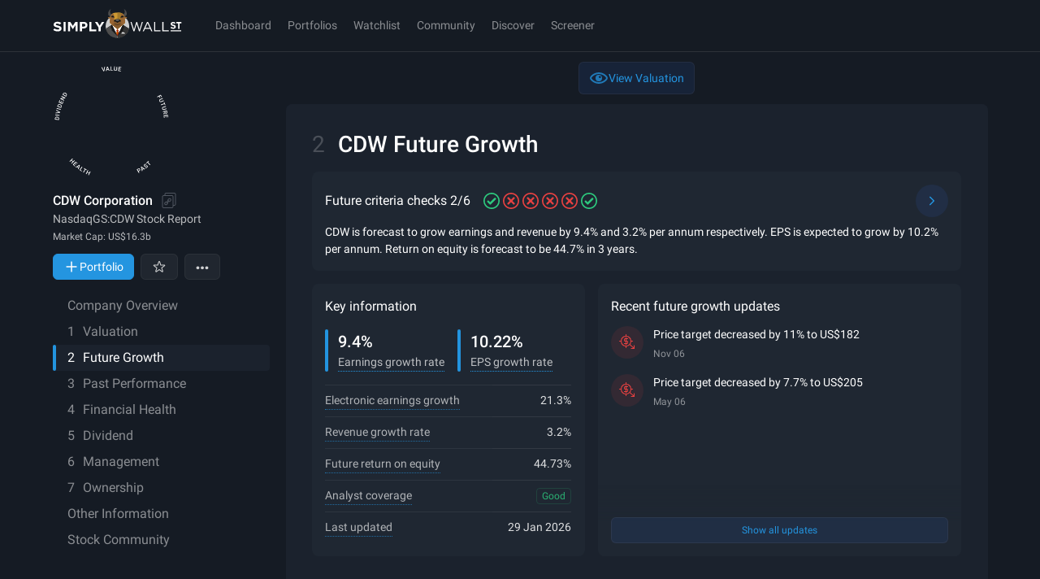

--- FILE ---
content_type: text/javascript
request_url: https://simplywall.st/static/js/simplywallst-ui-charts-Snowflake-components-DotMarkers.modern.fe5970d7.js
body_size: 20769
content:
"use strict";
!function(){try{var e="undefined"!=typeof window?window:"undefined"!=typeof global?global:"undefined"!=typeof globalThis?globalThis:"undefined"!=typeof self?self:{},n=(new e.Error).stack;n&&(e._sentryDebugIds=e._sentryDebugIds||{},e._sentryDebugIds[n]="8e98feb2-9c36-5554-b178-9d720293eef8")}catch(e){}}();
(self.__LOADABLE_LOADED_CHUNKS__=self.__LOADABLE_LOADED_CHUNKS__||[]).push([[69512],{78233:function(n,e,t){t.r(e),t.d(e,{DotMarkers:function(){return i}});var r=t(78643),o=t(80980),a=function(){var n=(0,r.DP)();return(0,o.jsx)("circle",{r:"6",fill:n.color.whiteRGBA(.25)})},i=function(){return(0,o.jsxs)("svg",{width:"100%",viewBox:"0 0 240 240",fill:"none",children:[(0,o.jsx)("g",{transform:"translate(120, 16)",children:(0,o.jsx)(a,{})}),(0,o.jsx)("g",{transform:"translate(22, 88)",children:(0,o.jsx)(a,{})}),(0,o.jsx)("g",{transform:"translate(218, 88)",children:(0,o.jsx)(a,{})}),(0,o.jsx)("g",{transform:"translate(58, 205)",children:(0,o.jsx)(a,{})}),(0,o.jsx)("g",{transform:"translate(182, 205)",children:(0,o.jsx)(a,{})})]})}},78643:function(n,e,t){t.d(e,{$_:function(){return Sl},DP:function(){return vu},az:function(){return Vc}});t(315),t(91662),t(12726),t(55303),t(55020),t(30155),t(73117),t(43948),t(87767),t(83758),t(23742);var r,o,a,i,l,s,c,u,d,p,f,g,m,x,h,v,b,y,w,A,H,S,L,R,k,M,C,P,T,X,I,B,D,U,j,G,F,O,E,$,Y,z,W,_,N,V,K,q,J,Q,Z,nn,en,tn,rn,on,an,ln,sn,cn,un,dn,pn,fn,gn,mn,xn,hn,vn,bn,yn,wn,An,Hn,Sn,Ln,Rn,kn,Mn,Cn,Pn,Tn,Xn,In,Bn,Dn,Un,jn,Gn,Fn,On,En,$n,Yn,zn,Wn,_n,Nn,Vn,Kn,qn,Jn,Qn,Zn,ne,ee,te,re,oe,ae,ie,le,se,ce,ue,de,pe,fe,ge,me,xe,he,ve,be,ye,we,Ae,He,Se,Le,Re,ke,Me,Ce,Pe,Te,Xe,Ie,Be,De,Ue,je,Ge,Fe,Oe,Ee,$e,Ye,ze,We,_e,Ne,Ve,Ke,qe,Je,Qe,Ze,nt,et,tt,rt,ot,at,it,lt,st,ct,ut,dt,pt,ft,gt,mt,xt,ht,vt,bt,yt,wt,At,Ht,St,Lt,Rt,kt,Mt,Ct,Pt,Tt,Xt,It,Bt,Dt,Ut,jt,Gt,Ft,Ot,Et,$t,Yt,zt,Wt,_t,Nt,Vt,Kt,qt,Jt,Qt,Zt,nr,er,tr,rr,or,ar,ir,lr,sr,cr,ur,dr,pr,fr,gr,mr,xr,hr,vr,br,yr,wr,Ar,Hr,Sr,Lr,Rr,kr,Mr,Cr,Pr,Tr,Xr,Ir,Br,Dr,Ur,jr,Gr,Fr,Or,Er,$r,Yr,zr,Wr,_r,Nr,Vr,Kr,qr,Jr,Qr,Zr,no,eo,to,ro,oo,ao,io,lo,so,co,uo,po,fo,go,mo,xo,ho,vo,bo,yo,wo,Ao,Ho,So,Lo,Ro,ko,Mo,Co,Po,To,Xo,Io,Bo,Do,Uo,jo,Go,Fo,Oo,Eo,$o,Yo,zo,Wo,_o,No,Vo,Ko,qo,Jo,Qo,Zo,na,ea,ta,ra,oa,aa,ia,la,sa,ca,ua,da,pa,fa,ga,ma,xa,ha,va,ba,ya,wa,Aa=t(73320),Ha=t.n(Aa),Sa=t(63635),La=t.n(Sa),Ra=t(80091),ka=t.n(Ra),Ma=t(42911),Ca=t.n(Ma),Pa=t(16707),Ta=t.n(Pa),Xa=t(13992),Ia=t.n(Xa),Ba=t(26740),Da=t.n(Ba),Ua=t(26199),ja=t.n(Ua),Ga=t(56945),Fa=t.n(Ga),Oa=t(39994),Ea=t.n(Oa),$a=(t(67084),t(98517),t(8691),t(90683),t(33853),t(80639),t(26503),t(16749),t(44290),t(25196),t(63200),t(36717),t(59579),t(96165),t(90977),t(29109),t(30782),t(28593),t(884),t(1439),t(16020),t(93130)),Ya=t(80980),za=t(91880),Wa=(t(24318),["as","children","display","width","height","cursor","opacity","overflow","transform"]),_a=["as","children","display","width","height","cursor","opacity"],Na=["as","opacity","textAlign","textTransform","color","typography","isTruncated","lineClamp","children"],Va=["as","opacity","textAlign","textTransform","color","typography","isTruncated","lineClamp","children"],Ka=["display","overflow","width","height","cursor","opacity","transform","children","className"],qa=["children"];function Ja(n){var e=function(){if("undefined"==typeof Reflect||!Reflect.construct)return!1;if(Reflect.construct.sham)return!1;if("function"==typeof Proxy)return!0;try{return Boolean.prototype.valueOf.call(Reflect.construct(Boolean,[],(function(){}))),!0}catch(n){return!1}}();return function(){var t,r=Da()(n);if(e){var o=Da()(this).constructor;t=Reflect.construct(r,arguments,o)}else t=r.apply(this,arguments);return Ia()(this,t)}}function Qa(n,e){var t=Object.keys(n);if(Object.getOwnPropertySymbols){var r=Object.getOwnPropertySymbols(n);e&&(r=r.filter((function(e){return Object.getOwnPropertyDescriptor(n,e).enumerable}))),t.push.apply(t,r)}return t}function Za(n){for(var e=1;e<arguments.length;e++){var t=null!=arguments[e]?arguments[e]:{};e%2?Qa(Object(t),!0).forEach((function(e){Fa()(n,e,t[e])})):Object.getOwnPropertyDescriptors?Object.defineProperties(n,Object.getOwnPropertyDescriptors(t)):Qa(Object(t)).forEach((function(e){Object.defineProperty(n,e,Object.getOwnPropertyDescriptor(t,e))}))}return n}var ni=Object.defineProperty,ei=function(n,e){for(var t in e)ni(n,t,{get:e[t],enumerable:!0})};ei({},{getTypography:function(){return ol},textStyleBaseFontSize:function(){return Qi},textStyleH1CSS:function(){return Zi},textStyleH2CSS:function(){return nl},textStyleH3CSS:function(){return el},textStyleH4CSS:function(){return tl},textStylePCSS:function(){return rl}});ei({},{BASE:function(){return ti},CONDENSED:function(){return ri}});var ti="'Roboto', -apple-system, system-ui, BlinkMacSystemFont, 'Segoe UI', 'Helvetica Neue', Arial, sans-serif",ri="'Roboto Condensed', ".concat(ti),oi={sm:576,md:768,lg:1024,xl:1200},ai={sm:3e3,md:4e3,lg:5e3,xl:6e3},ii={sm:300,md:400,lg:500,xl:1500},li=function(n){switch(n){case 1:return ai;case 2:return ii;default:return oi}},si=function(){var n=arguments.length>0&&void 0!==arguments[0]?arguments[0]:0,e=li(n);return{smMin:e.sm+"px",mdMin:e.md+"px",lgMin:e.lg+"px",xlMin:e.xl+"px",xsMax:e.sm-1+"px",smMax:e.md-1+"px",mdMax:e.lg-1+"px",lgMax:e.xl-1+"px",smMinRaw:e.sm,mdMinRaw:e.md,lgMinRaw:e.lg,xlMinRaw:e.xl,xsMaxRaw:e.sm-1,smMaxRaw:e.md-1,mdMaxRaw:e.lg-1,lgMaxRaw:e.xl-1}},ci=si(),ui={x0:0,x0_25:2,x0_5:4,x0_75:6,x1:8,x1_25:10,x1_5:12,x1_75:14,x2:16,x3:24,x4:32,x5:40,x6:48,x7:56,x8:64,x9:72,x10:80,x11:88,x12:96,x13:104,x14:112,x15:120,x16:128,x17:136,x18:144,x19:152,x20:160,x0space:0,x0spacePx:0,x1space:.8,x1spacePx:8,x2space:1.6,x2spacePx:16,x3space:2.4,x3spacePx:24,x4space:3.2,x4spacePx:32,x5space:4,x5spacePx:40,x6space:4.8,x6spacePx:48,x7space:5.6,x7spacePx:56,x8space:6.4,x8spacePx:64,x9space:7.2,x9spacePx:72,x10space:8,x10spacePx:80,x11space:8.8,x11spacePx:88,x12space:9.6,x12spacePx:96,x13space:10.4,x13spacePx:104,x14space:11.2,x14spacePx:112,x15space:12,x15spacePx:120,x16space:12.8,x16spacePx:128,x17space:13.6,x17spacePx:136,x18space:14.4,x18spacePx:144,x19space:15.2,x19spacePx:152,x20space:16,x20spacePx:160},di=function(n){return"px"===n?10:1},pi=function(n){var e=arguments.length>1&&void 0!==arguments[1]?arguments[1]:"rem";return(0,$a.AH)(r||(r=Ea()(["\n    font-size: ","",";\n  "])),n*di(e),e)},fi=(0,$a.AH)(o||(o=Ea()(["\n  font-weight: 500;\n"]))),gi=(0,$a.AH)(a||(a=Ea()(["\n  font-family: ",";\n"])),ri),mi=(0,$a.AH)(i||(i=Ea()(["\n  line-height: 1.25;\n"]))),xi=(0,$a.AH)(l||(l=Ea()(["\n  line-height: 1.5;\n"]))),hi=function(n){return(0,$a.AH)(s||(s=Ea()(["\n  font-weight: normal;\n  ",";\n  @media (min-width: ",") {\n    ",";\n  }\n  ","\n"])),pi(ui.x5space,n),ci.lgMin,pi(ui.x7space,n),mi)},vi=function(n){return(0,$a.AH)(c||(c=Ea()(["\n  font-weight: normal;\n  ",";\n  @media (min-width: ",") {\n    ",";\n  }\n  ","\n"])),pi(ui.x4space+.4,n),ci.lgMin,pi(ui.x6space,n),mi)},bi=function(n){return(0,$a.AH)(u||(u=Ea()(["\n  font-weight: normal;\n  ",";\n  @media (min-width: ",") {\n    ",";\n  }\n  ","\n"])),pi(ui.x4space-.2,n),ci.lgMin,pi(ui.x4space+.4,n),mi)},yi=function(n){return(0,$a.AH)(d||(d=Ea()(["\n  font-weight: normal;\n  ",";\n  @media (min-width: ",") {\n    ",";\n  }\n  ","\n"])),pi(ui.x3space,n),ci.lgMin,pi(ui.x3space+.4,n),mi)},wi=function(n){return(0,$a.AH)(p||(p=Ea()(["\n  font-weight: normal;\n  ",";\n  @media (min-width: ",") {\n    ",";\n  }\n  ","\n"])),pi(ui.x3space-.3,n),ci.lgMin,pi(ui.x3space,n),mi)},Ai=function(n){return(0,$a.AH)(f||(f=Ea()(["\n  font-weight: normal;\n  ",";\n  @media (min-width: ",") {\n    ",";\n  }\n  ","\n"])),pi(ui.x2space+.2,n),ci.lgMin,pi(ui.x2space+.4,n),xi)},Hi=function(n){return(0,$a.AH)(g||(g=Ea()(["\n  font-weight: normal;\n  ",";\n  @media (min-width: ",") {\n    ",";\n  }\n  ","\n"])),pi(ui.x2space,n),ci.lgMin,pi(ui.x2space+.2,n),xi)},Si=function(n){return(0,$a.AH)(m||(m=Ea()(["\n  font-weight: normal;\n  ",";\n  @media (min-width: ",") {\n    ",";\n  }\n  ","\n"])),pi(ui.x2space-.2,n),ci.lgMin,pi(ui.x2space,n),xi)},Li=function(n){return(0,$a.AH)(x||(x=Ea()(["\n  font-weight: normal;\n  ",";\n  @media (min-width: ",") {\n    ",";\n  }\n  ","\n"])),pi(ui.x1space+.5,n),ci.lgMin,pi(ui.x2space-.2,n),xi)},Ri=function(n){return(0,$a.AH)(h||(h=Ea()(["\n  font-weight: normal;\n  ",";\n  @media (min-width: ",") {\n    ",";\n  }\n  ","\n"])),pi(ui.x1space+.3,n),ci.lgMin,pi(ui.x1space+.4,n),xi)},ki=(0,$a.AH)(v||(v=Ea()(["\n  font-family: inherit;\n  font-weight: inherit;\n  font-size: inherit;\n  line-height: inherit;\n"]))),Mi=function(n){return(0,$a.AH)(b||(b=Ea()(["\n  ","\n  ","\n"])),hi(n),fi)},Ci=function(n){return(0,$a.AH)(y||(y=Ea()(["\n  ","\n  ","\n"])),vi(n),fi)},Pi=function(n){return(0,$a.AH)(w||(w=Ea()(["\n  ","\n  ","\n"])),bi(n),fi)},Ti=function(n){return(0,$a.AH)(A||(A=Ea()(["\n  ","\n  ","\n"])),yi(n),fi)},Xi=function(n){return(0,$a.AH)(H||(H=Ea()(["\n  ","\n  ","\n"])),wi(n),fi)},Ii=function(n){return(0,$a.AH)(S||(S=Ea()(["\n  ","\n  ","\n"])),Ai(n),fi)},Bi=function(n){return(0,$a.AH)(L||(L=Ea()(["\n  ","\n  ","\n"])),Hi(n),fi)},Di=function(n){return(0,$a.AH)(R||(R=Ea()(["\n  ","\n  ","\n"])),Si(n),fi)},Ui=function(n){return(0,$a.AH)(k||(k=Ea()(["\n  ","\n  ","\n"])),Li(n),fi)},ji=function(n){return(0,$a.AH)(M||(M=Ea()(["\n  ","\n  ","\n"])),Ri(n),fi)},Gi=function(n){return(0,$a.AH)(C||(C=Ea()(["\n  ","\n  ","\n"])),hi(n),gi)},Fi=function(n){return(0,$a.AH)(P||(P=Ea()(["\n  ","\n  ","\n"])),vi(n),gi)},Oi=function(n){return(0,$a.AH)(T||(T=Ea()(["\n  ","\n  ","\n"])),bi(n),gi)},Ei=function(n){return(0,$a.AH)(X||(X=Ea()(["\n  ","\n  ","\n"])),yi(n),gi)},$i=function(n){return(0,$a.AH)(I||(I=Ea()(["\n  ","\n  ","\n"])),wi(n),gi)},Yi=function(n){return(0,$a.AH)(B||(B=Ea()(["\n  ","\n  ","\n"])),Ai(n),gi)},zi=function(n){return(0,$a.AH)(D||(D=Ea()(["\n  ","\n  ","\n"])),Hi(n),gi)},Wi=function(n){return(0,$a.AH)(U||(U=Ea()(["\n  ","\n  ","\n"])),Si(n),gi)},_i=function(n){return(0,$a.AH)(j||(j=Ea()(["\n  ","\n  ","\n"])),Li(n),gi)},Ni=function(n){return(0,$a.AH)(G||(G=Ea()(["\n  ","\n  ","\n"])),Ri(n),gi)},Vi=function(n){return(0,$a.AH)(F||(F=Ea()(["\n  ","\n  ",";\n  @media (min-width: ",") {\n    ",";\n    line-height: 1.333333; // 40px;\n  }\n  ","\n"])),mi,pi(ui.x3space,n),ci.lgMin,pi(ui.x4space-.2,n),fi)},Ki=function(n){return(0,$a.AH)(O||(O=Ea()(["\n  ",";\n  line-height: 1.4;\n  @media (min-width: ",") {\n    ",";\n    line-height: 1.333333;\n  }\n  ","\n"])),pi(ui.x2space+.4,n),ci.lgMin,pi(ui.x3space,n),fi)},qi=function(n){return(0,$a.AH)(E||(E=Ea()(["\n  font-weight: 400;\n  line-height: 1.75;\n  ",";\n  @media (min-width: ",") {\n    ",";\n    line-height: 1.555555; // 28px;\n  }\n"])),pi(ui.x2space,n),ci.lgMin,pi(ui.x2space+.2,n))},Ji=function(n){return(0,$a.AH)($||($=Ea()(["\n  ","\n  font-weight: 700;\n"])),qi(n))},Qi=(0,$a.AH)(Y||(Y=Ea()(["\n  font-family: var(--font-base);\n  font-weight: normal;\n  ",";\n  @media (min-width: ",") {\n    ",";\n  }\n"])),pi(ui.x2space-.2),ci.lgMin,pi(ui.x2space)),Zi=(0,$a.AH)(z||(z=Ea()(["\n  ",";\n  font-family: var(--font-base);\n  font-weight: 300;\n  line-height: 1.5;\n  @media (min-width: ",") {\n    ",";\n  }\n"])),pi(ui.x4space-.4),ci.lgMin,pi(ui.x5space)),nl=(0,$a.AH)(W||(W=Ea()(["\n  ",";\n  font-family: var(--font-base);\n  font-weight: 700;\n  line-height: 1.4;\n  @media (min-width: ",") {\n    ",";\n  }\n"])),pi(ui.x3space),ci.lgMin,pi(ui.x4space-.2)),el=(0,$a.AH)(_||(_=Ea()(["\n  ",";\n  font-family: var(--font-base);\n  font-weight: 700;\n  line-height: 1.5;\n  @media (min-width: ",") {\n    font-size: ","rem;\n  }\n"])),pi(ui.x3space-.4),ci.lgMin,ui.x3space),tl=(0,$a.AH)(N||(N=Ea()(["\n  font-weight: normal;\n  ",";\n  @media (min-width: ",") {\n    ",";\n  }\n"])),pi(ui.x2space-.2),ci.lgMin,pi(ui.x2space)),rl=(0,$a.AH)(V||(V=Ea()(["\n  ",";\n  line-height: 1.7;\n"])),Qi),ol=function(n){return{uber:hi(n),uberStrong:Mi(n),uberCondensed:Gi(n),mass:vi(n),massStrong:Ci(n),massCondensed:Fi(n),hero:bi(n),heroStrong:Pi(n),heroCondensed:Oi(n),mega:yi(n),megaStrong:Ti(n),megaCondensed:Ei(n),xLarge:wi(n),xLargeStrong:Xi(n),xLargeCondensed:$i(n),large:Ai(n),largeStrong:Ii(n),largeCondensed:Yi(n),base:Hi(n),baseStrong:Bi(n),baseCondensed:zi(n),small:Si(n),smallStrong:Di(n),smallCondensed:Wi(n),xSmall:Li(n),xSmallStrong:Ui(n),xSmallCondensed:_i(n),tiny:Ri(n),tinyStrong:ji(n),tinyCondensed:Ni(n),editorHeading:Vi(n),editorSubHeading:Ki(n),editorBody:qi(n),editorBodyStrong:Ji(n),inherit:ki,strong:fi,condensed:gi,headingLineHeight:mi,paragraphLineHeight:xi}},al=(0,$a.AH)(K||(K=Ea()(["0.2s cubic-bezier(0.23, 1, 0.32, 1)"]))),il=(0,$a.Ay)("label")(q||(q=Ea()(["\n  position: relative;\n  display: inline-flex;\n  flex-direction: row;\n  align-items: center;\n  padding: ","px;\n\n  /* Overwrite default theme */\n  &&& {\n    margin: 0px;\n  }\n"])),(function(n){return n.theme.x1spacePx/2})),ll=((0,$a.Ay)("span")(J||(J=Ea()(["\n  ","\n  line-height: normal;\n\n  margin-left: ","px;\n\n  [data-brand='v2'] & {\n    color: var(--s-field-input-toggle-label-color);\n  }\n"])),(function(n){return n.theme.typography.xSmall}),(function(n){return n.theme.x1spacePx})),(0,$a.Ay)("span")(Q||(Q=Ea()(["\n  position: absolute;\n  top: -","px;\n  left: -2px;\n  transition: transform ",";\n  width: 20px;\n  height: 20px;\n  display: block;\n  background: white;\n  border-radius: 20px;\n  box-shadow: 0 2px 4px rgba(0, 0, 0, 0.25);\n\n  [data-brand='v2'] & {\n    background: var(--s-field-input-toggle-color-bg);\n  }\n"])),(function(n){return n.theme.x1spacePx/2}),al)),sl=(0,$a.Ay)("span")(Z||(Z=Ea()(["\n  display: block;\n  position: relative;\n  transition: background ",";\n  background: ",";\n  width: ","px;\n  height: ","px;\n  border-radius: ","px;\n\n  [data-brand='v2'] & {\n    background: var(--s-field-input-toggle-track-color-bg);\n  }\n"])),al,(function(n){var e=n.theme;return"light"===n.styleType?e.color.lightGray:e.color.darkerGray}),(function(n){return n.theme.x5spacePx}),(function(n){return n.theme.x1spacePx+4}),(function(n){return n.theme.x3spacePx+4})),cl=((0,$a.Ay)("fieldset")(nn||(nn=Ea()(["\n  z-index: 0;\n  user-select: none;\n  display: ",";\n  opacity: ",";\n  transition: opacity ",";\n  color: ",";\n  "," {\n    cursor: ",";\n    min-height: ","px;\n  }\n  input {\n    opacity: 0;\n    position: absolute;\n    top: ","px;\n    left: ","px;\n    &:checked {\n      + "," {\n        background: ",";\n        > "," {\n          transform: translateX(","px);\n          box-shadow: 0px 1px 5px rgba(0, 0, 0, 0.6);\n        }\n      }\n    }\n  }\n\n  [data-brand='v2'] & {\n    input:checked {\n      + "," {\n        background: var(--s-field-input-toggle-track-checked-color-bg);\n      }\n    }\n  }\n"])),(function(n){return n.display}),(function(n){return n.disabled?.5:1}),al,(function(n){return n.theme.color.white}),il,(function(n){return n.disabled?"not-allowed":"pointer"}),(function(n){return n.theme.x3spacePx}),(function(n){return n.theme.x1spacePx/2}),(function(n){return n.theme.x1spacePx/2}),sl,(function(n){return n.theme.color.brand01}),ll,(function(n){return n.theme.x3spacePx}),sl),(0,$a.AH)(en||(en=Ea()(["\n  ","\n"])),(function(n){var e=n.theme;return"\n    &:after {\n      display: block;\n      content: '';\n      position: absolute;\n      top: -3px;\n      right: -3px;\n      bottom: -3px;\n      left: -3px;\n      border: 1px dashed ".concat(e.color.brand01,";\n      border-radius: 8px;\n    }\n  ")}))),ul=(0,$a.AH)(tn||(tn=Ea()(["\n  ","\n"])),(function(n){var e=n.theme;return"\n    background-color: ".concat(e.color.brand01,";\n    color: ").concat(e.color.white,";\n    box-shadow: none;\n  ")})),dl=function(n,e){return Object.entries(n.focus(e)).map((function(n){return"".concat(n[0],'="').concat(n[1],'"')})).join()},pl=((0,$a.AH)(rn||(rn=Ea()(["\n  body:not(.using-mouse) {\n    button[","]:focus {\n      ","\n    }\n\n    ",":focus-within {\n      ","\n    }\n  }\n\n  body:not(.using-mouse) [","]:focus {\n    ","\n  }\n"])),(function(n){var e=n.theme;return dl(e,"dashed")}),cl,il,cl,(function(n){var e=n.theme;return dl(e,"solid")}),ul),{});ei(pl,{applyColor:function(){return wl},calculateMidColor:function(){return bl},getRgbString:function(){return fl},hexToRgb:function(){return gl},hexToRgbA:function(){return ml},hslToRgb:function(){return vl},rgbToHsl:function(){return hl}});var fl=function(n,e,t){var r=parseInt(n,16),o=parseInt(e,16),a=parseInt(t,16);return"".concat(r,",").concat(o,",").concat(a)},gl=function(n){if(n.startsWith("var("))return"from ".concat(n," r g b");var e=n.split("");return fl("".concat(e[1]).concat(e[2]),"".concat(e[3]).concat(e[4]),"".concat(e[5]).concat(e[6]))},ml=function(n){var e=arguments.length>1&&void 0!==arguments[1]?arguments[1]:1;if(n.includes("rgba")){var t=n.split(",");return t[3]="0)",t.join(",")}return n.startsWith("var(")?"rgba(from ".concat(n," r g b / ").concat(e,")"):"rgba(".concat(gl(n),",").concat(e,")")};function xl(n){var e,t=n.replace(/\s\s*/g,"");if(e=/^#([\da-fA-F]{2})([\da-fA-F]{2})([\da-fA-F]{2})/.exec(t))e=[parseInt(e[1],16),parseInt(e[2],16),parseInt(e[3],16)];else if(e=/^#([\da-fA-F])([\da-fA-F])([\da-fA-F])/.exec(t))e=[17*parseInt(e[1],16),17*parseInt(e[2],16),17*parseInt(e[3],16)];else if(e=/^rgba\(([\d]+),([\d]+),([\d]+),([\d]+|[\d]*.[\d]+)\)/.exec(t))e=[+e[1],+e[2],+e[3]];else{if(!(e=/^rgb\(([\d]+),([\d]+),([\d]+)\)/.exec(t)))throw Error(t+" is not supported by $.parseColor");e=[+e[1],+e[2],+e[3]]}return e.slice(0,3)}function hl(n,e,t){var r,o=n/255,a=e/255,i=t/255,l=Math.max(o,a,i),s=Math.min(o,a,i),c=0,u=(l+s)/2;if(l===s)c=r=0;else{var d=l-s;switch(r=u>.5?d/(2-l-s):d/(l+s),l){case o:c=(a-i)/d+(a<i?6:0);break;case a:c=(i-o)/d+2;break;case i:c=(o-a)/d+4}c/=6}return[c,r,u]}function vl(n,e,t){var r,o,a;if(0===e)r=o=a=t;else{var i=function(n,e,t){var r=t;return t<0&&(r+=1),t>1&&(r-=1),t<1/6?n+6*(e-n)*r:t<.5?e:t<2/3?n+(e-n)*(2/3-r)*6:n},l=t<.5?t*(1+e):t+e-t*e,s=2*t-l;r=i(s,l,n+1/3),o=i(s,l,n),a=i(s,l,n-1/3)}return[Math.round(255*r),Math.round(255*o),Math.round(255*a)]}function bl(n,e,t){var r=arguments.length>3&&void 0!==arguments[3]?arguments[3]:1,o=xl(n),a=xl(e),i=hl(o[0],o[1],o[2]),l=hl(a[0],a[1],a[2]),s=[i[0]+t*(l[0]-i[0]),i[1]+t*(l[1]-i[1]),i[2]+t*(l[2]-i[2])],c=vl(s[0],s[1],s[2]);return"rgba("+Math.round(c[0])+","+Math.round(c[1])+","+Math.round(c[2])+","+r+")"}var yl=function(n){return"function"==typeof n},wl=function(n){var e=arguments.length>1&&void 0!==arguments[1]?arguments[1]:1;return yl(n)?n(e):n};var Al=function(n,e){var t=arguments.length>2&&void 0!==arguments[2]?arguments[2]:"0";switch(n){case"up":return"(min-width: "+e+")";case"down":return"(max-width: "+e+")";case"only":return"(min-width: "+e+") and (max-width: "+t+")";default:return""}},Hl={xsDown:function(n){for(var e=arguments.length,t=new Array(e>1?e-1:0),r=1;r<e;r++)t[r-1]=arguments[r];return(0,$a.AH)(on||(on=Ea()(["\n    @media "," {\n      ",";\n    }\n  "])),(function(n){var e=n.theme;return Al("down",e.xsMax)}),$a.AH.apply(void 0,[n].concat(t)))},smDown:function(n){for(var e=arguments.length,t=new Array(e>1?e-1:0),r=1;r<e;r++)t[r-1]=arguments[r];return(0,$a.AH)(an||(an=Ea()(["\n    @media "," {\n      ",";\n    }\n  "])),(function(n){var e=n.theme;return Al("down",e.smMax)}),$a.AH.apply(void 0,[n].concat(t)))},mdDown:function(n){for(var e=arguments.length,t=new Array(e>1?e-1:0),r=1;r<e;r++)t[r-1]=arguments[r];return(0,$a.AH)(ln||(ln=Ea()(["\n    @media "," {\n      ",";\n    }\n  "])),(function(n){var e=n.theme;return Al("down",e.mdMax)}),$a.AH.apply(void 0,[n].concat(t)))},lgDown:function(n){for(var e=arguments.length,t=new Array(e>1?e-1:0),r=1;r<e;r++)t[r-1]=arguments[r];return(0,$a.AH)(sn||(sn=Ea()(["\n    @media "," {\n      ",";\n    }\n  "])),(function(n){var e=n.theme;return Al("down",e.lgMax)}),$a.AH.apply(void 0,[n].concat(t)))},smUp:function(n){for(var e=arguments.length,t=new Array(e>1?e-1:0),r=1;r<e;r++)t[r-1]=arguments[r];return(0,$a.AH)(cn||(cn=Ea()(["\n    @media "," {\n      ",";\n    }\n  "])),(function(n){var e=n.theme;return Al("up",e.smMin)}),$a.AH.apply(void 0,[n].concat(t)))},mdUp:function(n){for(var e=arguments.length,t=new Array(e>1?e-1:0),r=1;r<e;r++)t[r-1]=arguments[r];return(0,$a.AH)(un||(un=Ea()(["\n    @media "," {\n      ",";\n    }\n  "])),(function(n){var e=n.theme;return Al("up",e.mdMin)}),$a.AH.apply(void 0,[n].concat(t)))},lgUp:function(n){for(var e=arguments.length,t=new Array(e>1?e-1:0),r=1;r<e;r++)t[r-1]=arguments[r];return(0,$a.AH)(dn||(dn=Ea()(["\n    @media "," {\n      ",";\n    }\n  "])),(function(n){var e=n.theme;return Al("up",e.lgMin)}),$a.AH.apply(void 0,[n].concat(t)))},xlUp:function(n){for(var e=arguments.length,t=new Array(e>1?e-1:0),r=1;r<e;r++)t[r-1]=arguments[r];return(0,$a.AH)(pn||(pn=Ea()(["\n    @media "," {\n      ",";\n    }\n  "])),(function(n){var e=n.theme;return Al("up",e.xlMin)}),$a.AH.apply(void 0,[n].concat(t)))},xsOnly:function(n){for(var e=arguments.length,t=new Array(e>1?e-1:0),r=1;r<e;r++)t[r-1]=arguments[r];return(0,$a.AH)(fn||(fn=Ea()(["\n    @media "," {\n      ",";\n    }\n  "])),(function(n){var e=n.theme;return Al("down",e.xsMax)}),$a.AH.apply(void 0,[n].concat(t)))},smOnly:function(n){for(var e=arguments.length,t=new Array(e>1?e-1:0),r=1;r<e;r++)t[r-1]=arguments[r];return(0,$a.AH)(gn||(gn=Ea()(["\n    @media "," {\n      ",";\n    }\n  "])),(function(n){var e=n.theme;return Al("only",e.smMin,e.smMax)}),$a.AH.apply(void 0,[n].concat(t)))},mdOnly:function(n){for(var e=arguments.length,t=new Array(e>1?e-1:0),r=1;r<e;r++)t[r-1]=arguments[r];return(0,$a.AH)(mn||(mn=Ea()(["\n    @media "," {\n      ",";\n    }\n  "])),(function(n){var e=n.theme;return Al("only",e.mdMin,e.mdMax)}),$a.AH.apply(void 0,[n].concat(t)))},lgOnly:function(n){for(var e=arguments.length,t=new Array(e>1?e-1:0),r=1;r<e;r++)t[r-1]=arguments[r];return(0,$a.AH)(xn||(xn=Ea()(["\n    @media "," {\n      ",";\n    }\n  "])),(function(n){var e=n.theme;return Al("only",e.lgMin,e.lgMax)}),$a.AH.apply(void 0,[n].concat(t)))},xlOnly:function(n){for(var e=arguments.length,t=new Array(e>1?e-1:0),r=1;r<e;r++)t[r-1]=arguments[r];return(0,$a.AH)(hn||(hn=Ea()(["\n    @media "," {\n      ",";\n    }\n  "])),(function(n){var e=n.theme;return Al("up",e.xlMin)}),$a.AH.apply(void 0,[n].concat(t)))}},Sl=Hl,Ll=function(){return(0,$a.AH)(vn||(vn=Ea()(["\n  width: 100%;\n  padding-right: 10px;\n  white-space: nowrap;\n  overflow: hidden;\n  text-overflow: ellipsis;\n"])))},Rl=((0,$a.AH)(yn||(yn=Ea()(["\n  /* Hide scrollbar */\n  -ms-overflow-style: none; /* Internet Explorer 10+ */\n  scrollbar-width: none; /* Firefox */\n  &::-webkit-scrollbar {\n    display: none; /* Safari and Chrome */\n  }\n"]))),(0,$a.AH)(wn||(wn=Ea()(["\n  clip: rect(0 0 0 0);\n  clip-path: inset(50%);\n  height: 1px;\n  overflow: hidden;\n  position: absolute;\n  white-space: nowrap;\n  width: 1px;\n"])))),kl={brand01:"#2394DF",brand02:"#43C1EE",brand03:"#356EE9",brand04:"#02ABDE",chart01:"#2394DF",chart02:"#71E7D6",chart03:"#BB4786",chart04:"#E5B061",chart05:"#A54CEC",chart06:"#E75D75",bad:"#E64141",good:"#2DC97E",neutral:"#EEB219",warning:"#FF7614",attention:"#A54CEC",google:"#D1493C",facebook:"#4868AD",black:"#000000",almostBlack:"#0B0E13",charcoal:"#151B24",noir:"#1B222D",phantom:"#202833",spaceGray:"#262E3A",darkerGray:"#3E4855",darkGray:"#5F6875",mediumGray:"#8C929B",lightGray:"#C9CBCF",paper:"#F2F2F3",paleWhite:"#EAF4FF",white:"#FFFFFF"},Ml={transparentStrong:ml(kl.white,.2),transparentSubtle:ml(kl.white,.1),textSolid:kl.white,textSoft:ml(kl.white,.7),textSofter:ml(kl.white,.5),textSubtle:ml(kl.white,.3),attentionSubtle:ml(kl.attention,.1),neutralSubtle:ml(kl.neutral,.1),goodSubtle:ml(kl.good,.1),badSubtle:ml(kl.bad,.1),warningSubtle:ml(kl.warning,.1),attentionStrong:ml(kl.attention,.3),neutralStrong:ml(kl.neutral,.3),goodStrong:ml(kl.good,.3),badStrong:ml(kl.bad,.3),warningStrong:ml(kl.warning,.3),bgSurface:kl.charcoal,bgSurface1:kl.noir,bgSurface2:kl.phantom,bgSurface3:kl.spaceGray},Cl={snowflakeLabel:kl.white,snowflakeRingEven:void 0,snowflakeRingOdd:void 0},Pl=Za(Za(Za({},kl),Ml),Cl),Tl=(Za(Za({},Pl),{},{black:kl.white,charcoal:kl.white,noir:kl.white,phantom:kl.white,spaceGray:kl.white,white:kl.spaceGray,paleWhite:kl.mediumGray,bgSurface:kl.white,bgSurface1:kl.white,bgSurface2:kl.white,bgSurface3:kl.white,transparentStrong:ml(kl.noir,.2),transparentSubtle:ml(kl.noir,.1),textSolid:kl.noir,textSoft:ml(kl.noir,.7),textSofter:ml(kl.noir,.5),textSubtle:ml(kl.noir,.3)}),Za(Za({},Pl),{},{bgSurface:kl.white,bgSurface1:kl.white,bgSurface2:kl.white,bgSurface3:kl.white,transparentStrong:ml(kl.noir,.2),transparentSubtle:ml(kl.noir,.1),textSolid:kl.noir,textSoft:ml(kl.noir,.7),textSofter:ml(kl.noir,.5),textSubtle:ml(kl.noir,.3),snowflakeLabel:kl.noir,snowflakeRingEven:ml(kl.spaceGray,.1),snowflakeRingOdd:kl.white}),Za(Za({},Pl),{},{brand01:"var(--s-color-brand-01)",brand02:"var(--s-color-brand-02)",brand03:"var(--s-color-brand-03)",brand04:"var(--s-color-brand-04)",chart01:"var(--s-color-chart-01)",chart02:"var(--s-color-chart-02)",chart03:"var(--s-color-chart-03)",chart04:"var(--s-color-chart-04)",chart05:"var(--s-color-chart-05)",chart06:"var(--s-color-chart-06)",bgSurface:"var(--s-color-surface)",bgSurface1:"var(--s-color-surface-1)",bgSurface2:"var(--s-color-surface-2)",bgSurface3:"var(--s-color-surface-3)",textSolid:"var(--s-color-text-solid)",textSoft:"var(--s-color-text-soft)",textSofter:"var(--s-color-text-softer)",textSubtle:"var(--s-color-text-subtle)",attention:"var(--s-color-attention)",attentionSubtle:"var(--s-color-attention-subtle)",attentionStrong:"var(--s-color-attention-strong)",good:"var(--s-color-good)",goodSubtle:"var(--s-color-good-subtle)",goodStrong:"var(--s-color-good-strong)",neutral:"var(--s-color-neutral)",neutralSubtle:"var(--s-color-neutral-subtle)",neutralStrong:"var(--s-color-neutral-strong)",bad:"var(--s-color-bad)",badSubtle:"var(--s-color-bad-subtle)",badStrong:"var(--s-color-bad-strong)",warning:"var(--s-color-warning)",warningSubtle:"var(--s-color-warning-subtle)",warningStrong:"var(--s-color-warning-strong)",snowflakeLabel:"var(--s-chart-snowflake-label)",snowflakeRingEven:"var(--s-chart-snowflake-ring-even)",snowflakeRingOdd:"var(--s-chart-snowflake-ring-odd)"})),Xl=(Za({},Tl),{solid:{attention:(0,$a.AH)(An||(An=Ea()(["\n  background-color: var(--s-color-attention);\n  color: var(--s-color-p-white-100);\n"]))),good:(0,$a.AH)(Hn||(Hn=Ea()(["\n  background-color: var(--s-color-good-subtle);\n  color: var(--s-color-good);\n"]))),bad:(0,$a.AH)(Sn||(Sn=Ea()(["\n  background-color: var(--s-color-bad-subtle);\n  color: var(--s-color-bad);\n"]))),warning:(0,$a.AH)(Ln||(Ln=Ea()(["\n  background-color: var(--s-color-warning-subtle);\n  color: var(--s-color-warning);\n"]))),default:(0,$a.AH)(Rn||(Rn=Ea()(["\n  background-color: var(--s-color-transparent-subtle);\n  color: var(--s-color-text-soft);\n"])))}});$a.Ay.mark(kn||(kn=Ea()(["\n  border-radius: ",";\n  padding: 3px 8px;\n  white-space: nowrap;\n  text-decoration: none;\n  height: min-content;\n  text-align: center;\n  display: inline-block;\n  ","\n  svg {\n    height: 1em;\n    fill: currentColor;\n    width: auto;\n  }\n  ","\n\n  ","\n"])),(function(n){var e=n.theme;return"".concat(e.x1_5,"px")}),(function(n){return n.theme.typography.tiny}),(function(n){var e=n.variant,t=n.tone;return Xl[null!=e?e:"solid"][null!=t?t:"default"]}),(function(n){var e=n.maxWidth;return e&&(0,$a.AH)(Mn||(Mn=Ea()(["\n      max-width: ",";\n      overflow: hidden;\n      text-overflow: ellipsis;\n    "])),e)})).defaultProps={variant:"solid",tone:"default"};Cn=function(n){Ta()(t,n);var e=Ja(t);function t(){return ka()(this,t),e.apply(this,arguments)}return Ca()(t,[{key:"componentDidMount",value:function(){if(!document.getElementById("blur-css")){var n=this.props,e=n.filterId,t=n.blurAmount,r="\n\t\t\t#".concat(e," {\n\t\t\t\tfilter: url(#blur-filter);\n\t\t\t\tfilter: blur(").concat(t,"px);\n\t\t\t}\n\t\t");if(document){var o=document.createElement("style");o.type="text/css",o.id="blur-css",o.appendChild(document.createTextNode(r)),document.head&&document.head.appendChild(o)}}}},{key:"componentWillUnmount",value:function(){if(document){var n=document.getElementById("blur-css");n&&document.head&&document.head.removeChild(n)}}},{key:"render",value:function(){var n=this.props.blurAmount;return(0,Ya.jsx)("svg",{xmlns:"http://www.w3.org/2000/svg",version:"1.1",width:"0",height:"0",style:{display:"none"},children:(0,Ya.jsx)("defs",{children:(0,Ya.jsx)("filter",{id:"blur-filter",x:"0%",y:"0%",width:"100%",height:"100%",colorInterpolationFilters:"sRGB",children:(0,Ya.jsx)("feGaussianBlur",{in:"SourceGraphic",stdDeviation:n})})})})}}]),t}(za.Component),Fa()(Cn,"defaultProps",{blurAmount:6});var Il=(0,$a.i7)(Pn||(Pn=Ea()(["\n\tfrom \t\t\t\t{transform: rotate(0);}\n\tto \t\t\t\t\t{transform: rotate(360deg);}\n"]))),Bl=function(n){for(var e=arguments.length,t=new Array(e>1?e-1:0),r=1;r<e;r++)t[r-1]=arguments[r];return(0,$a.AH)(Tn||(Tn=Ea()(["\n  &:before {\n    content: '';\n    display: block;\n    opacity: 1;\n    transition: opacity 0.2s;\n    width: ","px;\n    height: ","px;\n    border-radius: ","px;\n    border: solid 1px\n      ",";\n    border-bottom-color: transparent;\n    animation: "," 0.5s linear infinite forwards;\n    ",";\n  }\n"])),(function(n){var e=n.width,t=n.theme;return e||t.x2spacePx}),(function(n){var e=n.width,t=n.theme;return e||t.x2spacePx}),(function(n){var e=n.width,t=n.theme;return e||t.x2spacePx}),(function(n){var e=n.light,t=n.styleType,r=n.theme;return!0===e||"light"===t?r.color.white:r.color.black}),Il,$a.AH.apply(void 0,[n].concat(t)))},Dl=((0,$a.Ay)("div")(Xn||(Xn=Ea()(["\n  position: ",";\n  top: ",";\n  right: ",";\n  bottom: ",";\n  left: ",";\n  margin-top: ",";\n  margin-left: ",";\n  margin-bottom: ",";\n  margin-right: ",";\n  z-index: ",";\n  ",";\n\n  [data-brand='v2'] &:before {\n    border: solid 1px var(--s-color-text-solid);\n    border-bottom-color: transparent;\n  }\n"])),(function(n){var e=n.top,t=n.right,r=n.bottom,o=n.left;return e||t||r||o?"absolute":"static"}),(function(n){var e=n.top;return e||"auto"}),(function(n){var e=n.right;return e||"auto"}),(function(n){var e=n.bottom;return e||"auto"}),(function(n){var e=n.left;return e||"auto"}),(function(n){var e=n.top,t=n.width,r=n.theme;return e?"-".concat((t||r.x2spacePx)/2,"px"):"0"}),(function(n){var e=n.left,t=n.width,r=n.theme;return e?"-".concat((t||r.x2spacePx)/2,"px"):"0"}),(function(n){var e=n.bottom,t=n.width,r=n.theme;return e?"-".concat((t||r.x2spacePx)/2,"px"):"0"}),(function(n){var e=n.right,t=n.width,r=n.theme;return e?"-".concat((t||r.x2spacePx)/2,"px"):"0"}),(function(n){var e=n.zIndex;return e||0}),Bl(In||(In=Ea()([""])))),["displayXsDown","displaySmDown","displayMdDown","displayLgDown","displaySmUp","displayMdUp","displayLgUp","displayXlUp"]),Ul={displayXsDown:"xsDown",displaySmDown:"smDown",displayMdDown:"mdDown",displayLgDown:"lgDown",displaySmUp:"smUp",displayMdUp:"mdUp",displayLgUp:"lgUp",displayXlUp:"xlUp"},jl=(0,$a.AH)(Bn||(Bn=Ea()(["\n  ","\n"])),(function(n){var e=n.theme;switch(n.styleType){case"passive":case"passiveReverse":case"gentle":case"gentleReverse":case"solid":case"solidReverse":case"loud":case"louder":return e.typography.tiny;case"gentleLarge":case"gentleLargeReverse":case"solidLarge":case"solidLargeReverse":case"passiveLarge":case"passiveLargeReverse":case"loudLarge":case"louderLarge":return e.typography.xSmall;default:return"font-size: inherit"}})),Gl=(0,$a.AH)(Dn||(Dn=Ea()(["\n  line-height: ",";\n"])),(function(n){switch(n.styleType){case"passive":case"passiveReverse":case"gentle":case"gentleReverse":case"solid":case"solidReverse":case"loud":case"louder":case"gentleLarge":case"gentleLargeReverse":case"solidLarge":case"solidLargeReverse":case"passiveLarge":case"passiveLargeReverse":case"loudLarge":case"louderLarge":return"1";default:return"inherit"}})),Fl=(0,$a.AH)(Un||(Un=Ea()(["\n  height: ",";\n"])),(function(n){var e=n.theme;switch(n.styleType){case"passive":case"passiveReverse":case"gentle":case"gentleReverse":case"solid":case"solidReverse":case"loud":case"louder":return"".concat(e.x4spacePx,"px");case"gentleLarge":case"gentleLargeReverse":case"solidLarge":case"solidLargeReverse":case"passiveLarge":case"passiveLargeReverse":case"loudLarge":case"louderLarge":return"".concat(e.x5spacePx,"px");default:return"auto"}})),Ol=(0,$a.AH)(jn||(jn=Ea()(["\n  padding: ",";\n"])),(function(n){var e=n.theme,t=n.styleType;return"softLink"===t||"strongLink"===t||"softLinkReverse"===t?"0":"0 ".concat(function(n){return n.x2spacePx-4}(e),"px")})),El=(0,$a.AH)(Gn||(Gn=Ea()(["\n  color: ",";\n"])),(function(n){switch(n.styleType){case"strongLink":case"loud":case"loudLarge":return"var(--s-button-secondary-color-text)";case"gentleReverse":case"gentleLargeReverse":case"solid":case"solidLarge":case"passiveReverse":case"passiveLargeReverse":case"gentle":case"gentleLarge":return"var(--s-button-outline-color-text)";case"softLink":return"var(--s-color-text-solid)";case"softLinkReverse":return"var(--s-color-text-soft)";case"passive":case"passiveLarge":return"var(--s-button-subtle-color-text)";default:return"var(--s-button-primary-color-text)"}})),$l=(0,$a.AH)(Fn||(Fn=Ea()(["\n  background-color: ",";\n"])),(function(n){switch(n.styleType){case"loud":case"loudLarge":return"var(--s-button-secondary-color-bg)";case"louder":case"louderLarge":return"var(--s-button-primary-color-bg)";case"solid":case"solidLarge":case"gentle":case"gentleLarge":case"gentleReverse":case"gentleLargeReverse":return"var(--s-button-outline-color-bg)";case"solidReverse":case"solidLargeReverse":return"var(--s-color-bgSurface3)";case"passive":case"passiveLarge":case"passiveReverse":case"passiveLargeReverse":return"var(--s-button-subtle-color-bg)";default:return"transparent"}})),Yl=(0,$a.AH)(On||(On=Ea()(["\n  box-shadow: ",";\n"])),(function(n){switch(n.styleType){case"gentle":case"gentleLarge":case"loud":case"loudLarge":case"gentleReverse":case"gentleLargeReverse":return"inset 0px 0px 0 1px var(--s-button-outline-color-border)";case"softLink":return"inset 0px -1px 0 0 var(--s-color-text-softer)";case"softLinkReverse":return"inset 0px -1px 0 0 var(--s-color-text-soft)";case"strongLink":return"inset 0px -1px 0 0 var(--s-link-primary-color-underline)";default:return"none"}})),zl=(0,$a.AH)(En||(En=Ea()(["\n  background-color: ",";\n  box-shadow: ",";\n"])),(function(n){switch(n.styleType){case"loud":case"loudLarge":return"var(--s-button-secondary-hover-color-bg)";case"passive":case"passiveLarge":case"passiveReverse":case"passiveLargeReverse":return"var(--s-button-subtle-hover-color-bg)";case"gentle":case"gentleLarge":case"gentleReverse":case"gentleLargeReverse":case"solid":case"solidLarge":return"var(--s-button-outline-hover-color-bg)";case"louder":case"louderLarge":return"var(--s-button-primary-hover-color-bg)";case"solidReverse":case"solidLargeReverse":return"var(--s-color-bgSurface2)";default:return"transparent"}}),(function(n){switch(n.styleType){case"gentle":case"gentleLarge":case"gentleReverse":case"gentleLargeReverse":return"inset 0px 0px 0 1px var(--s-button-outline-color-border)";case"softLink":return"inset 0px -1px 0 0 var(--s-color-text-solid)";case"softLinkReverse":return"inset 0px -1px 0 0 var(--s-color-text-soft)";case"strongLink":return"inset 0px -1px 0 0 var(--s-link-primary-color-text)";default:return"none"}})),Wl=(0,$a.AH)($n||($n=Ea()(["\n  background-color: ",";\n  box-shadow: ",";\n"])),(function(n){switch(n.styleType){case"loud":case"loudLarge":return"var(--s-button-secondary-hover-color-bg)";case"passive":case"passiveLarge":case"passiveReverse":case"passiveLargeReverse":return"var(--s-button-subtle-hover-color-bg)";case"gentle":case"gentleLarge":case"gentleReverse":case"gentleLargeReverse":return"var(--s-button-outline-hover-color-bg)";case"louder":case"louderLarge":return"var(--s-button-primary-hover-color-bg)";case"solid":case"solidLarge":return"var(--s-color-text-soft)";case"solidReverse":case"solidLargeReverse":return"var(--s-color-bgSurface2)";default:return"transparent"}}),(function(n){switch(n.styleType){case"gentle":case"gentleLarge":case"gentleReverse":case"gentleLargeReverse":return"inset 0px 0px 0 1px var(--s-button-outline-color-border)";case"softLink":return"inset 0px -1px 0 0 var(--s-color-text-solid)";case"softLinkReverse":return"inset 0px -1px 0 0 var(--s-color-text-soft)";case"strongLink":return"inset 0px -1px 0 0 var(--s-link-primary-color-text)";default:return"none"}})),_l=(0,$a.AH)(Yn||(Yn=Ea()(["\n  cursor: auto;\n  pointer-events: none;\n  /* opacity: 0.3; */\n  color: ",";\n  box-shadow: ",";\n  background-color: ",";\n"])),(function(n){switch(n.styleType){case"strongLink":case"loud":case"loudLarge":return"var(--s-button-secondary-disabled-color-text)";case"gentleReverse":case"gentleLargeReverse":case"solid":case"solidLarge":case"passiveReverse":case"passiveLargeReverse":case"gentle":case"gentleLarge":return"var(--s-button-outline-disabled-color-text)";case"softLinkReverse":return"var(--s-color-text-softer)";case"passive":case"passiveLarge":return"var(--s-button-subtle-disabled-color-text)";default:return"var(--s-button-primary-disabled-color-text)"}}),(function(n){switch(n.styleType){case"strongLink":case"softLink":return"inset 0px -1px 0 0 var(--s-color-text-subtle)";case"gentle":case"gentleLarge":case"gentleReverse":case"gentleLargeReverse":return"inset 0px 0px 0 1px var(--s-button-outline-disabled-color-border)";default:return"none"}}),(function(n){switch(n.styleType){case"strongLink":case"loud":case"loudLarge":return"var(--s-button-secondary-disabled-color-bg)";case"gentleReverse":case"gentleLargeReverse":case"solid":case"solidLarge":case"passiveReverse":case"passiveLargeReverse":case"gentle":case"gentleLarge":return"var(--s-button-outline-disabled-color-bg)";case"softLinkReverse":return"transparent";case"passive":case"passiveLarge":return"var(--s-button-subtle-disabled-color-bg)";default:return"var(--s-button-primary-disabled-color-bg)"}})),Nl=(0,$a.AH)(zn||(zn=Ea()(["\n  position: absolute;\n  top: 50%;\n  right: 12px;\n  margin-top: -","px;\n"])),(function(n){return n.theme.x2spacePx/2})),Vl=(0,$a.AH)(Wn||(Wn=Ea()(["\n  ","\n"])),Bl(_n||(_n=Ea()(["\n      ","\n      border-color: inherit;\n      border-bottom-color: transparent;\n      \n      [data-brand='v2'] &:before {\n        border: solid 1px inherit;\n        border-bottom-color: transparent;\n      }\n    "])),Nl)),Kl=(0,$a.AH)(Nn||(Nn=Ea()(["\n  ","\n"])),Bl(Vn||(Vn=Ea()(["\n      ","\n      border-color: inherit;\n      border-bottom-color: transparent;\n\n      [data-brand='v2'] &:before {\n        border: solid 1px inherit;\n        border-bottom-color: transparent;\n      }\n  "])),Nl)),ql=(0,$a.AH)(Kn||(Kn=Ea()(["\n  ",";\n"])),(function(n){var e=n.marginLeft,t=n.marginRight,r=n.theme,o="margin-left: ".concat(r.x1spacePx/2,"px;"),a="margin-right: ".concat(r.x1spacePx/2,"px;");return e?o:t?a:void 0})),Jl=(0,$a.AH)(qn||(qn=Ea()(["\n  ",";\n"])),(function(n){var e=n.marginTop,t=n.marginBottom,r=n.theme;return e?"margin-top: ".concat(r.x1spacePx/2,"px;"):t?"margin-bottom: ".concat(r.x1spacePx/2,"px;"):void 0})),Ql=function(n){return(0,$a.AH)(Jn||(Jn=Ea()(["\n  display: ",";\n  width: ",";\n  ","\n"])),n,"block"===n?"100%":"auto",(function(n){return n.alignIcon&&"text-align: left;"}))},Zl=(0,$a.AH)(Qn||(Qn=Ea()(["\n  ",";\n"])),(function(n){var e=n.display,t=n.displayXsDown,r=n.displaySmDown,o=n.displayMdDown,a=n.displayLgDown,i=n.displaySmUp,l=n.displayMdUp,s=n.displayLgUp,c=n.displayXlUp;if(void 0!==e)return Ql(e);var u={displayXsDown:t,displaySmDown:r,displayMdDown:o,displayLgDown:a,displaySmUp:i,displayMdUp:l,displayLgUp:s,displayXlUp:c};return(0,$a.AH)(Zn||(Zn=Ea()(["\n      ","\n    "])),Dl.filter((function(n){return n in u})).map((function(n){var e=u[n];return void 0===e?null:Sl[Ul[n]](ne||(ne=Ea()(["\n              ","\n          "])),Ql(e))})))})),ns=(0,$a.AH)(ee||(ee=Ea()(["\n  fill: ",";\n"])),(function(n){switch(n.styleType){case"loud":case"loudLarge":return"var(--s-button-secondary-color-text)";case"louder":case"louderLarge":default:return"var(--s-button-primary-color-text)";case"gentle":case"gentleLarge":case"passive":case"passiveLarge":return"var(--s-button-outline-color-text)";case"gentleReverse":case"gentleLargeReverse":case"solid":case"solidLarge":case"passiveReverse":case"passiveLargeReverse":return"var(--s-color-text-solid)"}})),es=(0,$a.AH)(te||(te=Ea()(["\n  ","\n"])),(function(n){var e=n.theme,t=n.alignIcon,r=e.x3spacePx,o=e.x1spacePx/2,a=e.x1spacePx,i=t?"padding-".concat(t,": ").concat(r+a+o,"px;"):"";return(0,$a.AH)(re||(re=Ea()(["\n      ","\n      > svg {\n        display: inline;\n        ","\n        opacity: 0.5;\n        width: ","px;\n        height: ","px;\n        vertical-align: middle;\n        margin: 0 ","px;\n        ","\n      }\n    "])),i,ns,r,r,t?0:-e.x1spacePx/2,t&&(0,$a.AH)(oe||(oe=Ea()(["\n          position: absolute;\n          top: 50%;\n          transform: translateY(-50%);\n          ",": ","px;\n        "])),t,a))})),ts=(0,$a.AH)(ae||(ae=Ea()(["\n  border-radius: 0;\n  text-align: left;\n  ","\n"])),(function(n){var e=n.as,t=n.theme,r=n.styleType;if("a"===e)return"\n        display: inline;\n        padding: ".concat("softLinkReverse"===r?t.x1spacePx/2-1:t.x1spacePx/2,"px 0;\n      ")})),rs=(0,$a.AH)(ie||(ie=Ea()(["\n  position: relative;\n  transition:\n    0.2s background-color,\n    0.2s box-shadow,\n    0.4s color,\n    padding 0.4s;\n  border: 0;\n  margin: 0;\n  border-radius: 6px;\n  text-decoration: none;\n  vertical-align: top;\n  ","\n  ","\n  ","\n  ","\n  ","\n  ","\n  ","\n  ","\n  &:active {\n    ","\n  }\n  &:disabled {\n    ","\n    ","\n  }\n  /*\n  * SVG Support\n  */\n  ","\n  /*\n  * Spacing\n  */\n  ","\n  ","\n  /*\n  * Display\n  */\n  align-content: center;\n\n  ","\n  /*\n  * Link\n  */\n  ","\n  ","\n"])),jl,Gl,El,Fl,Ol,Yl,$l,Sl.mdUp(le||(le=Ea()(["\n    &:hover {\n      ","\n    }\n  "])),zl),Wl,_l,(function(n){var e=n.styleType;return n.isLoading&&(function(n){switch(n){case"passiveReverse":case"gentleReverse":case"gentleLargeReverse":case"solid":case"solidLarge":return!0;default:return!1}}(e)?Kl:Vl)}),es,(function(n){var e=n.marginTop,t=n.marginBottom;return(e||t)&&Jl}),(function(n){var e=n.marginLeft,t=n.marginRight;return(e||t)&&ql}),(function(n){var e=n.display,t=n.displayXsDown,r=n.displaySmDown,o=n.displayMdDown,a=n.displayLgDown,i=n.displaySmUp,l=n.displayMdUp,s=n.displayLgUp,c=n.displayXlUp;return(e||t||r||o||a||i||l||s||c)&&Zl}),(function(n){var e=n.styleType;return("softLink"===e||"softLinkReverse"===e||"strongLink"===e)&&ts}),(function(n){var e=n.isLoading,t=n.display;return e&&!t&&(0,$a.AH)(se||(se=Ea()(["\n      padding-right: 34px;\n    "])))})),os=((0,$a.Ay)("button").attrs((function(n){var e=n.theme,t=n.styleType,r="softLink"===t||"strongLink"===t||"softLinkReverse"===t?"solid":"dashed";return Za({},e.focus(r))}))(ce||(ce=Ea()(["\n  ","\n"])),rs),function(n){return n/12*100}),as=function(n){if("number"==typeof n&&void 0!==n){var e=os(n);return(0,$a.AH)(ue||(ue=Ea()(["\n    flex: 0 0 ","%;\n    max-width: ","%;\n  "])),e,e)}},is=function(n){return"first"===n?"order: -1;":"last"===n?"order: 13;":"order: ".concat(n,";")},ls=function(n){if("number"==typeof n&&void 0!==n)return"margin-left: ".concat(os(n),"%;")},ss=function(n){return(0,$a.AH)(de||(de=Ea()(["\n  justify-content: ",";\n"])),n)},cs=function(n){return(0,$a.AH)(pe||(pe=Ea()(["\n  align-content: "," !important;\n"])),n)},us=function(n){return(0,$a.AH)(fe||(fe=Ea()(["\n  align-items: ",";\n"])),n)},ds=function(n){return(0,$a.AH)(ge||(ge=Ea()(["\n  align-self: "," !important;\n"])),n)},ps=function(){return(0,$a.AH)(me||(me=Ea()(["\n  flex-direction: row !important;\n"])))},fs=function(){return(0,$a.AH)(xe||(xe=Ea()(["\n  flex-direction: column !important;\n"])))},gs=function(){return(0,$a.AH)(he||(he=Ea()(["\n  flex-direction: row-reverse !important;\n"])))},ms=function(){return(0,$a.AH)(ve||(ve=Ea()(["\n  flex-direction: column-reverse !important;\n"])))},xs=function(){return(0,$a.AH)(be||(be=Ea()(["\n  flex-wrap: wrap !important;\n"])))},hs=function(){return(0,$a.AH)(ye||(ye=Ea()(["\n  flex-wrap: nowrap !important;\n"])))},vs=function(){return(0,$a.AH)(we||(we=Ea()(["\n  flex-wrap: wrap-reverse !important;\n"])))},bs=function(){return(0,$a.AH)(Ae||(Ae=Ea()(["\n  flex: 1 1 auto !important;\n"])))},ys=function(){return(0,$a.AH)(He||(He=Ea()(["\n  display: inline !important;\n"])))},ws=function(){return(0,$a.AH)(Se||(Se=Ea()(["\n  display: inline-block !important;\n"])))},As=function(){return(0,$a.AH)(Le||(Le=Ea()(["\n  display: block !important;\n"])))},Hs=function(){return(0,$a.AH)(Re||(Re=Ea()(["\n  display: table !important;\n"])))},Ss=function(){return(0,$a.AH)(ke||(ke=Ea()(["\n  display: table-row !important;\n"])))},Ls=function(){return(0,$a.AH)(Me||(Me=Ea()(["\n  display: table-cell !important;\n"])))},Rs=function(){return(0,$a.AH)(Ce||(Ce=Ea()(["\n  display: flex;\n"])))},ks=function(){return(0,$a.AH)(Pe||(Pe=Ea()(["\n  display: inline-flex !important;\n"])))},Ms=(0,$a.Ay)("div")(Xe||(Xe=Ea()(["\n  display: flex;\n  flex-direction: row;\n  flex-wrap: wrap;\n  justify-content: left;\n  ","\n  ","\n  ","\n  ","\n  ","\n  ","\n  ","\n  ","\n  ","\n  ","  \n  ","\n  ","\n  ","\n  ","\n\n    ","\n\n  ","\n\n  ","\n\n  ","\n\n  ","\n\n  ","\n\n  ","\n\n  ","\n"])),(function(n){var e=n.justifyContent;return e&&ss(e)}),(function(n){var e=n.alignContent;return e&&cs(e)}),(function(n){var e=n.alignItem;return e&&us(e)}),(function(n){return n.fillVoid&&bs()}),(function(n){return n.row&&ps()}),(function(n){return n.column&&fs()}),(function(n){return n.noWrap&&hs()}),(function(n){return n.rowReverse&&gs()}),(function(n){return n.columnReverse&&ms()}),(function(n){var e=n.gap;return e&&function(n){return(0,$a.AH)(Te||(Te=Ea()(["\n  gap: ",";\n"])),n)}(e)}),(function(n){var e=n.width;return e&&(0,$a.AH)(Ie||(Ie=Ea()(["\n      width: ",";\n    "])),e)}),(function(n){var e=n.height;return e&&(0,$a.AH)(Be||(Be=Ea()(["\n      height: ",";\n    "])),e)}),(function(n){var e=n.maxWidth;return e&&(0,$a.AH)(De||(De=Ea()(["\n      max-width: ",";\n    "])),e)}),(function(n){var e=n.maxHeight;return e&&(0,$a.AH)(Ue||(Ue=Ea()(["\n      max-height: ",";\n    "])),e)}),(function(n){if(n.hiddenXsDown)return Sl.xsDown(je||(je=Ea()(["\n        ","\n      "])),(0,$a.AH)(Ge||(Ge=Ea()(["\n          display: none !important;\n        "]))))}),(function(n){var e=n.justifyContentSm,t=n.alignContentSm,r=n.rowSm,o=n.columnSm,a=n.rowReverseSm,i=n.columnReverseSm,l=n.colSm,s=n.offsetSm,c=n.orderSm,u=n.alignItemSm,d=n.alignSelfSm,p=n.wrapSm,f=n.noWrapSm,g=n.wrapReverseSm,m=n.fillVoidSm,x=n.displayInlineSm,h=n.displayInlineBlockSm,v=n.displayBlockSm,b=n.displayTableSm,y=n.displayTableRowSm,w=n.displayTableCellSm,A=n.displayFlexSm,H=n.displayInlineFlexSm,S=n.hiddenSmUp;if(l||s||c||e||t||u||d||r||o||a||i||p||f||g||m||x||h||v||b||y||w||A||H||S)return Sl.smUp(Fe||(Fe=Ea()(["\n        ","\n        ","\n        ","\n        ","\n        ","\n        ","\n        ","\n        ","\n        ","\n        ","\n        ","\n        ","\n        ","\n        ","\n        ","\n        ","\n        ","\n        ","\n        ","\n        ","\n        ","\n        ","\n        ","\n        ","\n      "])),l&&as(l),s&&ls(s),c&&is(c),e&&ss(e),t&&cs(t),u&&us(u),d&&ds(d),r&&ps(),o&&fs(),a&&gs(),i&&ms(),p&&xs(),f&&hs(),g&&vs(),m&&bs(),x&&ys(),h&&ws(),v&&As(),b&&Hs(),y&&Ss(),w&&Ls(),A&&Rs(),H&&ks(),S&&(0,$a.AH)(Oe||(Oe=Ea()(["\n            display: none !important;\n          "]))))}),(function(n){if(n.hiddenSmDown)return Sl.smDown(Ee||(Ee=Ea()(["\n        ","\n      "])),(0,$a.AH)($e||($e=Ea()(["\n          display: none !important;\n        "]))))}),(function(n){var e=n.justifyContentMd,t=n.alignContentMd,r=n.rowMd,o=n.columnMd,a=n.rowReverseMd,i=n.columnReverseMd,l=n.colMd,s=n.offsetMd,c=n.orderMd,u=n.alignItemMd,d=n.alignSelfMd,p=n.wrapMd,f=n.noWrapMd,g=n.wrapReverseMd,m=n.fillVoidMd,x=n.displayInlineMd,h=n.displayInlineBlockMd,v=n.displayBlockMd,b=n.displayTableMd,y=n.displayTableRowMd,w=n.displayTableCellMd,A=n.displayFlexMd,H=n.displayInlineFlexMd,S=n.hiddenMdUp;if(l||s||c||e||t||u||d||r||o||a||i||p||f||g||m||x||h||v||b||y||w||A||H||S)return Sl.mdUp(Ye||(Ye=Ea()(["\n        ",";\n        ","\n        ","\n        ","\n        ","\n        ","\n        ","\n        ","\n        ","\n        ","\n        ","\n        ","\n        ","\n        ","\n        ","\n        ","\n        ","\n        ","\n        ","\n        ","\n        ","\n        ","\n        ","\n        ","\n      "])),l&&as(l),s&&ls(s),c&&is(c),e&&ss(e),t&&cs(t),u&&us(u),d&&ds(d),r&&ps(),o&&fs(),a&&gs(),i&&ms(),p&&xs(),f&&hs(),g&&vs(),m&&bs(),x&&ys(),h&&ws(),v&&As(),b&&Hs(),y&&Ss(),w&&Ls(),A&&Rs(),H&&ks(),S&&(0,$a.AH)(ze||(ze=Ea()(["\n            display: none !important;\n          "]))))}),(function(n){if(n.hiddenMdDown)return Sl.mdDown(We||(We=Ea()(["\n        ","\n      "])),(0,$a.AH)(_e||(_e=Ea()(["\n          display: none !important;\n        "]))))}),(function(n){var e=n.justifyContentLg,t=n.alignContentLg,r=n.rowLg,o=n.columnLg,a=n.rowReverseLg,i=n.columnReverseLg,l=n.colLg,s=n.offsetLg,c=n.orderLg,u=n.alignItemLg,d=n.alignSelfLg,p=n.wrapLg,f=n.noWrapLg,g=n.wrapReverseLg,m=n.fillVoidLg,x=n.displayInlineLg,h=n.displayInlineBlockLg,v=n.displayBlockLg,b=n.displayTableLg,y=n.displayTableRowLg,w=n.displayTableCellLg,A=n.displayFlexLg,H=n.displayInlineFlexLg,S=n.hiddenLgUp;if(l||s||c||e||t||u||d||r||o||a||i||p||f||g||m||x||h||v||b||y||w||A||H||S)return Sl.lgUp(Ne||(Ne=Ea()(["\n        ",";\n        ","\n        ","\n        ","\n        ","\n        ","\n        ","\n        ","\n        ","\n        ","\n        ","\n        ","\n        ","\n        ","\n        ","\n        ","\n        ","\n        ","\n        ","\n        ","\n        ","\n        ","\n        ","\n        ","\n      "])),l&&as(l),s&&ls(s),c&&is(c),e&&ss(e),t&&cs(t),u&&us(u),d&&ds(d),r&&ps(),o&&fs(),a&&gs(),i&&ms(),p&&xs(),f&&hs(),g&&vs(),m&&bs(),x&&ys(),h&&ws(),v&&As(),b&&Hs(),y&&Ss(),w&&Ls(),A&&Rs(),H&&ks(),S&&(0,$a.AH)(Ve||(Ve=Ea()(["\n            display: none !important;\n          "]))))}),(function(n){var e=n.hiddenLgDown;if(e)return Sl.lgDown(Ke||(Ke=Ea()(["\n        ","\n      "])),e&&(0,$a.AH)(qe||(qe=Ea()(["\n            display: none !important;\n          "]))))}),(function(n){var e=n.justifyContentXl,t=n.alignContentXl,r=n.rowXl,o=n.columnXl,a=n.rowReverseXl,i=n.columnReverseXl,l=n.colXl,s=n.offsetXl,c=n.orderXl,u=n.alignItemXl,d=n.alignSelfXl,p=n.wrapXl,f=n.noWrapXl,g=n.wrapReverseXl,m=n.fillVoidXl,x=n.displayInlineXl,h=n.displayInlineBlockXl,v=n.displayBlockXl,b=n.displayTableXl,y=n.displayTableRowXl,w=n.displayTableCellXl,A=n.displayFlexXl,H=n.displayInlineFlexXl,S=n.hiddenXlUp;if(l||s||c||e||t||u||d||r||o||a||i||p||f||g||m||x||h||v||b||y||w||A||H||S)return Sl.xlUp(Je||(Je=Ea()(["\n        ",";\n        ","\n        ","\n        ","\n        ","\n        ","\n        ","\n        ","\n        ","\n        ","\n        ","\n        ","\n        ","\n        ","\n        ","\n        ","\n        ","\n        ","\n        ","\n        ","\n        ","\n        ","\n        ","\n        ","\n      "])),l&&as(l),s&&ls(s),c&&is(c),e&&ss(e),t&&cs(t),u&&us(u),d&&ds(d),r&&ps(),o&&fs(),a&&gs(),i&&ms(),p&&xs(),f&&hs(),g&&vs(),m&&bs(),x&&ys(),h&&ws(),v&&As(),b&&Hs(),y&&Ss(),w&&Ls(),A&&Rs(),H&&ks(),S&&(0,$a.AH)(Qe||(Qe=Ea()(["\n            display: none !important;\n          "]))))})),Cs=((0,$a.Ay)("div")(Ze||(Ze=Ea()(["\n  flex-grow: 1;\n  flex-basis: 0;\n  position: relative;\n  ","\n  ","\n  min-height: 0px;\n  max-width: ",";\n  ","\n  ","\n  ","\n  ","\n  ","\n  ","\n  ","\n  ","\n  ","\n  ","\n  ","\n  ","\n  ","\n  ","\n  ","\n  ","\n  ","\n  ","\n  ","\n  ","\n  ","\n  ","\n  ","\n\n  ","\n\n  ","\n\n  ","\n\n  ","\n\n  ","\n\n  ","\n\n  ","\n\n  ","\n"])),(function(n){var e=n.fillVoid,t=n.width;return!e&&!t&&"width: 100%;"}),(function(n){return n.marginRightAuto&&"margin-right: auto;"}),(function(n){var e=n.maxWidth;return e||"100%"}),(function(n){var e=n.col,t=n.width;return e?as(e):t?"flex: 0 0 ".concat(t,";"):"flex: 0 0 100%;"}),(function(n){var e=n.offset;return e&&ls(e)}),(function(n){var e=n.order;return e&&is(e)}),(function(n){var e=n.justifyContent;return e&&ss(e)}),(function(n){var e=n.alignContent;return e&&cs(e)}),(function(n){var e=n.alignItem;return e&&us(e)}),(function(n){var e=n.alignSelf;return e&&ds(e)}),(function(n){return n.row&&ps()}),(function(n){return n.column&&fs()}),(function(n){return n.rowReverse&&gs()}),(function(n){return n.columnReverse&&ms()}),(function(n){return n.wrap&&xs()}),(function(n){return n.noWrap&&hs()}),(function(n){return n.wrapReverse&&vs()}),(function(n){return n.fillVoid&&bs()}),(function(n){return n.displayInline&&ys()}),(function(n){return n.displayInlineBlock&&ws()}),(function(n){return n.displayBlock&&As()}),(function(n){return n.displayTable&&Hs()}),(function(n){return n.displayTableRow&&Ss()}),(function(n){return n.displayTableCell&&Ls()}),(function(n){return n.displayFlex&&Rs()}),(function(n){return n.displayInlineFlex&&ks()}),(function(n){if(n.hiddenXsDown)return Sl.xsDown(nt||(nt=Ea()(["\n        ","\n      "])),(0,$a.AH)(et||(et=Ea()(["\n          display: none !important;\n        "]))))}),(function(n){var e=n.justifyContentSm,t=n.alignContentSm,r=n.rowSm,o=n.columnSm,a=n.rowReverseSm,i=n.columnReverseSm,l=n.colSm,s=n.offsetSm,c=n.orderSm,u=n.alignItemSm,d=n.alignSelfSm,p=n.wrapSm,f=n.noWrapSm,g=n.wrapReverseSm,m=n.fillVoidSm,x=n.displayInlineSm,h=n.displayInlineBlockSm,v=n.displayBlockSm,b=n.displayTableSm,y=n.displayTableRowSm,w=n.displayTableCellSm,A=n.displayFlexSm,H=n.displayInlineFlexSm,S=n.hiddenSmUp;if(l||s||c||e||t||u||d||r||o||a||i||p||f||g||m||x||h||v||b||y||w||A||H||S)return Sl.smUp(tt||(tt=Ea()(["\n        ","\n        ","\n        ","\n        ","\n        ","\n        ","\n        ","\n        ","\n        ","\n        ","\n        ","\n        ","\n        ","\n        ","\n        ","\n        ","\n        ","\n        ","\n        ","\n        ","\n        ","\n        ","\n        ","\n        ","\n      "])),l&&as(l),s&&ls(s),c&&is(c),e&&ss(e),t&&cs(t),u&&us(u),d&&ds(d),r&&ps(),o&&fs(),a&&gs(),i&&ms(),p&&xs(),f&&hs(),g&&vs(),m&&bs(),x&&ys(),h&&ws(),v&&As(),b&&Hs(),y&&Ss(),w&&Ls(),A&&Rs(),H&&ks(),S&&(0,$a.AH)(rt||(rt=Ea()(["\n            display: none !important;\n          "]))))}),(function(n){if(n.hiddenSmDown)return Sl.smDown(ot||(ot=Ea()(["\n        ","\n      "])),(0,$a.AH)(at||(at=Ea()(["\n          display: none !important;\n        "]))))}),(function(n){var e=n.justifyContentMd,t=n.alignContentMd,r=n.rowMd,o=n.columnMd,a=n.rowReverseMd,i=n.columnReverseMd,l=n.colMd,s=n.offsetMd,c=n.orderMd,u=n.alignItemMd,d=n.alignSelfMd,p=n.wrapMd,f=n.noWrapMd,g=n.wrapReverseMd,m=n.fillVoidMd,x=n.displayInlineMd,h=n.displayInlineBlockMd,v=n.displayBlockMd,b=n.displayTableMd,y=n.displayTableRowMd,w=n.displayTableCellMd,A=n.displayFlexMd,H=n.displayInlineFlexMd,S=n.hiddenMdUp;if(l||s||c||e||t||u||d||r||o||a||i||p||f||g||m||x||h||v||b||y||w||A||H||S)return Sl.mdUp(it||(it=Ea()(["\n        ",";\n        ","\n        ","\n        ","\n        ","\n        ","\n        ","\n        ","\n        ","\n        ","\n        ","\n        ","\n        ","\n        ","\n        ","\n        ","\n        ","\n        ","\n        ","\n        ","\n        ","\n        ","\n        ","\n        ","\n      "])),l&&as(l),s&&ls(s),c&&is(c),e&&ss(e),t&&cs(t),u&&us(u),d&&ds(d),r&&ps(),o&&fs(),a&&gs(),i&&ms(),p&&xs(),f&&hs(),g&&vs(),m&&bs(),x&&ys(),h&&ws(),v&&As(),b&&Hs(),y&&Ss(),w&&Ls(),A&&Rs(),H&&ks(),S&&(0,$a.AH)(lt||(lt=Ea()(["\n            display: none !important;\n          "]))))}),(function(n){if(n.hiddenMdDown)return Sl.mdDown(st||(st=Ea()(["\n        ","\n      "])),(0,$a.AH)(ct||(ct=Ea()(["\n          display: none !important;\n        "]))))}),(function(n){var e=n.justifyContentLg,t=n.alignContentLg,r=n.rowLg,o=n.columnLg,a=n.rowReverseLg,i=n.columnReverseLg,l=n.colLg,s=n.offsetLg,c=n.orderLg,u=n.alignItemLg,d=n.alignSelfLg,p=n.wrapLg,f=n.noWrapLg,g=n.wrapReverseLg,m=n.fillVoidLg,x=n.displayInlineLg,h=n.displayInlineBlockLg,v=n.displayBlockLg,b=n.displayTableLg,y=n.displayTableRowLg,w=n.displayTableCellLg,A=n.displayFlexLg,H=n.displayInlineFlexLg,S=n.hiddenLgUp;if(l||s||c||e||t||u||d||r||o||a||i||p||f||g||m||x||h||v||b||y||w||A||H||S)return Sl.lgUp(ut||(ut=Ea()(["\n        ",";\n        ","\n        ","\n        ","\n        ","\n        ","\n        ","\n        ","\n        ","\n        ","\n        ","\n        ","\n        ","\n        ","\n        ","\n        ","\n        ","\n        ","\n        ","\n        ","\n        ","\n        ","\n        ","\n        ","\n      "])),l&&as(l),s&&ls(s),c&&is(c),e&&ss(e),t&&cs(t),u&&us(u),d&&ds(d),r&&ps(),o&&fs(),a&&gs(),i&&ms(),p&&xs(),f&&hs(),g&&vs(),m&&bs(),x&&ys(),h&&ws(),v&&As(),b&&Hs(),y&&Ss(),w&&Ls(),A&&Rs(),H&&ks(),S&&(0,$a.AH)(dt||(dt=Ea()(["\n            display: none !important;\n          "]))))}),(function(n){var e=n.hiddenLgDown;if(e)return Sl.lgDown(pt||(pt=Ea()(["\n        ","\n      "])),e&&(0,$a.AH)(ft||(ft=Ea()(["\n            display: none !important;\n          "]))))}),(function(n){var e=n.justifyContentXl,t=n.alignContentXl,r=n.rowXl,o=n.columnXl,a=n.rowReverseXl,i=n.columnReverseXl,l=n.colXl,s=n.offsetXl,c=n.orderXl,u=n.alignItemXl,d=n.alignSelfXl,p=n.wrapXl,f=n.noWrapXl,g=n.wrapReverseXl,m=n.fillVoidXl,x=n.displayInlineXl,h=n.displayInlineBlockXl,v=n.displayBlockXl,b=n.displayTableXl,y=n.displayTableRowXl,w=n.displayTableCellXl,A=n.displayFlexXl,H=n.displayInlineFlexXl,S=n.hiddenXlUp;if(l||s||c||e||t||u||d||r||o||a||i||p||f||g||m||x||h||v||b||y||w||A||H||S)return Sl.xlUp(gt||(gt=Ea()(["\n        ",";\n        ","\n        ","\n        ","\n        ","\n        ","\n        ","\n        ","\n        ","\n        ","\n        ","\n        ","\n        ","\n        ","\n        ","\n        ","\n        ","\n        ","\n        ","\n        ","\n        ","\n        ","\n        ","\n        ","\n      "])),l&&as(l),s&&ls(s),c&&is(c),e&&ss(e),t&&cs(t),u&&us(u),d&&ds(d),r&&ps(),o&&fs(),a&&gs(),i&&ms(),p&&xs(),f&&hs(),g&&vs(),m&&bs(),x&&ys(),h&&ws(),v&&As(),b&&Hs(),y&&Ss(),w&&Ls(),A&&Rs(),H&&ks(),S&&(0,$a.AH)(mt||(mt=Ea()(["\n            display: none !important;\n          "]))))})),(0,$a.Ay)(Ms)(xt||(xt=Ea()(["\n  background: white;\n  padding: ","px;\n  border-top: 1px solid #e8e8e8;\n  ","\n"])),(function(n){return n.theme.x2spacePx}),(function(n){var e=n.theme;return Sl.mdDown(ht||(ht=Ea()(["\n    position: absolute;\n    bottom: 0;\n    left: 0;\n    right: 0;\n\n    > button {\n      display: flex;\n      flex: 1;\n      justify-content: center;\n      align-items: center;\n      &:first-child + button {\n        margin-left: ","px;\n      }\n    }\n  "])),e.x1spacePx)})),(0,$a.Ay)("header")(vt||(vt=Ea()(["\n  ","\n"])),(function(n){var e=n.theme;return(0,$a.AH)(bt||(bt=Ea()(["\n    display: flex;\n    align-items: center;\n    justify-content: space-between;\n    background: white;\n    position: relative;\n    z-index: 1;\n    padding: ","px;\n    padding-left: ","px;\n    padding-right: ","px;\n    border-bottom: 1px solid #e8e8e8;\n    color: ",";\n    min-height: ","px;\n    > h1 {\n      ","\n      margin: 0;\n      color: ",";\n    }\n  "])),e.x2spacePx,e.x3spacePx,e.x3spacePx,e.color.black,e.x8spacePx,e.typography.largeStrong,e.color.spaceGray)})),(0,$a.i7)(yt||(yt=Ea()(["\n  0% {\n    opacity: 0;\n  }\n  100% {\n    opacity: 1;\n  }\n"])))),Ps=((0,$a.Ay)(Ms)(wt||(wt=Ea()(["\n  ",";\n"])),(function(n){var e=n.theme,t=n.scrollable,r=n.isLoading,o=n.dropOpacity,a=n.fullscreen,i=n.zIndex;return(0,$a.AH)(At||(At=Ea()(["\n      top: 0;\n      left: 0;\n      position: fixed;\n      background: ",";\n      animation: "," 0.1s linear;\n      height: 100%;\n      z-index: ",";\n      padding: ","px;\n      padding-top: ",";\n      padding-bottom: ",";\n      overflow-y: ",";\n\n      ",";\n      ",";\n      ",";\n    "])),a&&!r?e.color.white:e.color.spaceGrayRGBA(o?.4:.9),Cs,i||9999,a?0:e.x2spacePx,"calc(".concat(a?0:e.x2spacePx,"px + ").concat(e.safeAreaInsetTop,")"),"calc(".concat(a?0:e.x2spacePx,"px + ").concat(e.safeAreaInsetBottom,")"),t?"auto":"hidden",Sl.mdUp(Ht||(Ht=Ea()(["\n        padding: ","px;\n      "])),e.x4spacePx),Sl.smDown(St||(St=Ea()(["\n         ","\n      "])),t&&!r&&(0,$a.AH)(Lt||(Lt=Ea()(["\n             display: block;\n           "])))),Sl.lgUp(Rt||(Rt=Ea()(["\n        background: ",";\n      "])),e.color.spaceGrayRGBA(o?.4:.9)))})),(0,$a.Ay)("section")(kt||(kt=Ea()(["\n  ",";\n"])),(function(n){var e=n.theme,t=n.scrollable;return(0,$a.AH)(Mt||(Mt=Ea()(["\n      position: relative;\n      background: white;\n      color: black;\n      ","\n      font-size: ","rem;\n      line-height: 1.5;\n      padding: ","px\n        ","px;\n      ",";\n      ",";\n    "])),t&&(0,$a.AH)(Ct||(Ct=Ea()(["\n        overflow-y: auto;\n        overflow-x: hidden;\n      "]))),(function(n){return n.theme.x2space}),(function(n){return n.theme.x4spacePx}),(function(n){return n.theme.x3spacePx}),Sl.lgUp(Pt||(Pt=Ea()(["\n        max-height: calc(480px - 88px); /* 130px = header height + footer height */\n      "]))),Sl.mdDown(Tt||(Tt=Ea()(["\n        position: absolute;\n        width: 100%;\n        z-index: 0;\n        top: ","px;\n        /* Height: 100% parent height - header height - footer height*/\n        height: ",";\n        -webkit-overflow-scrolling: touch;\n      "])),e.x8spacePx,"calc(100% - ".concat(e.x8spacePx,"px - ").concat(e.x9spacePx,"px)")))})),(0,$a.i7)(Xt||(Xt=Ea()(["\n\t0% \t\t\t\t\t{transform: translateY(0px) scaleY(1);}\n\t90%\t\t \t\t\t{transform: translateY(0px) scaleY(1);}\n\t100% \t\t\t\t{transform: translateY(100px) scaleY(.1);}\n"])))),Ts=(0,$a.i7)(It||(It=Ea()(["\n\t0% \t\t\t\t\t{transform: translateY(0px)}\n\t80%\t\t \t\t\t{transform: translateY(0px)}\n\t90% \t\t\t\t{transform: translateY(-5px)}\n\t100% \t\t\t\t{transform: translateY(0px)}\n"]))),Xs=(0,$a.i7)(Bt||(Bt=Ea()(["\n\t0% \t\t\t\t\t{transform: translateY(0px)}\n\t80%\t\t \t\t\t{transform: translateY(0px)}\n\t90% \t\t\t\t{transform: translateY(4px)}\n\t100% \t\t\t\t{transform: translateY(0px)}\n"])));$a.Ay.div(Dt||(Dt=Ea()(["\n  position: relative;\n  z-index: 0;\n"]))),(0,$a.Ay)("div")(Ut||(Ut=Ea()(["\n  width: ","px;\n  position: relative;\n  margin: 0 auto;\n  &:after {\n    background: rgba(0, 0, 0, 0.2);\n    display: block;\n    position: absolute;\n    content: '';\n    width: 88%;\n    padding-bottom: 88%;\n    border-radius: 100%;\n    bottom: 0;\n    left: 50%;\n    margin-left: -44%;\n  }\n  .logo {\n    width: 100%;\n    display: block;\n    position: relative;\n    z-index: 1;\n  }\n  .eye {\n    animation: 1s linear infinite alternate ",";\n  }\n  .nose {\n    animation: 1s linear infinite alternate ",";\n  }\n  .ear {\n    animation: 1s linear infinite alternate ",";\n  }\n"])),(function(n){var e=n.loaderWidth;return e||100}),Ps,Ts,Xs);(0,$a.Ay)("div")(jt||(jt=Ea()(["\n  display: inline-block;\n  width: auto;\n  position: relative;\n"]))),(0,$a.Ay)("div")(Gt||(Gt=Ea()(["\n  position: absolute;\n  width: 100%;\n  ",";\n"])),(function(n){return n.dropUp&&(0,$a.AH)(Ft||(Ft=Ea()(["\n      top: 0;\n    "])))})),(0,$a.Ay)("div")(Ot||(Ot=Ea()(["\n  position: absolute;\n  z-index: 1;\n  ",";\n  ",";\n  background: var(--s-menu-popover-color-bg);\n  border: 1px solid var(--s-menu-popover-color-border);\n  padding: ","px 0;\n  border-radius: 4px;\n  > hr {\n    margin: 8px 0;\n    border-top: 1px solid var(--s-menu-popover-color-border);\n  }\n  display: inline-block;\n  width: auto;\n"])),(function(n){var e=n.dropUp,t=n.marginTop,r=n.marginBottom,o=n.theme;return e?(0,$a.AH)(Et||(Et=Ea()(["\n        bottom: ","px;\n      "])),t?0:o.x1spacePx/2):(0,$a.AH)($t||($t=Ea()(["\n      top: ","px;\n    "])),r?0:o.x1spacePx/2)}),(function(n){var e=n.floatLeft,t=n.marginLeft,r=n.marginRight,o=n.theme;return e?(0,$a.AH)(Yt||(Yt=Ea()(["\n          left: ","px;\n        "])),t?o.x1spacePx/2:0):(0,$a.AH)(zt||(zt=Ea()(["\n          right: ","px;\n        "])),r?o.x1spacePx/2:0)}),(function(n){return n.theme.x1spacePx})),(0,$a.Ay)("button")(Wt||(Wt=Ea()(["\n  ",";\n  color: var(--s-menu-color-text);\n  display: flex;\n  align-items: center;\n  white-space: nowrap;\n  user-select: none;\n  text-decoration: none;\n  cursor: pointer;\n  width: 100%;\n  transition: background 0.2s cubic-bezier(0.23, 1, 0.32, 1);\n  padding: ","px\n    ","px;\n  ","\n\n  > svg {\n    opacity: 0.5;\n    margin-left: -4px;\n    height: 24px;\n    width: 24px;\n    padding-right: ","px;\n    fill: var(--s-menu-color-text);\n    transition: fill 0.2s cubic-bezier(0.23, 1, 0.32, 1);\n  }\n"])),(function(n){return n.theme.typography.xSmall}),(function(n){return n.theme.x1spacePx}),(function(n){return n.theme.x2spacePx}),Sl.mdUp(_t||(_t=Ea()(["\n    &:hover {\n      background: var(--s-menu-popover-hover-color-bg);\n      color: var(--s-menu-popover-hover-color-text);\n      > svg {\n        fill: var(--s-menu-popover-hover-color-text);\n      }\n    }\n  "]))),(function(n){return n.theme.x4space}));var Is=(0,$a.i7)(Nt||(Nt=Ea()(["\n\tfrom \t\t\t\t{opacity: 0;}\n\tto \t\t\t\t\t{opacity: 1;}\n"]))),Bs=((0,$a.Ay)("div")(Vt||(Vt=Ea()(["\n  animation: "," 0.2s linear forwards;\n  position: relative;\n  ",";\n  color: ",";\n  > span {\n    display: inline-block;\n    position: absolute;\n    top: 2px;\n    left: 0;\n  }\n"])),Is,(function(n){return n.theme.typography.tiny}),(function(n){var e=n.type;return n.theme.color["error"===e?"bad":"good"]})),(0,$a.AH)(Kt||(Kt=Ea()(["\n  ","\n"])),(function(n){var e=n.theme,t=n.styleType,r="compactReverse"===t||"standardReverse"===t?e.color.spaceGrayRGBA(.3):"var(--s-color-text-subtle)";return"\n      ::-webkit-input-placeholder {\n        color: ".concat(r,";\n      }\n      :-moz-placeholder {\n        color: ").concat(r,";\n      }\n      ::-moz-placeholder {\n        color: ").concat(r,";\n      }\n      :-ms-input-placeholder {\n        color: ").concat(r,";\n      }\n      ::-ms-input-placeholder {\n        color: ").concat(r,";\n      }\n    ")}))),Ds=(0,$a.AH)(qt||(qt=Ea()(["\n  color: ",";\n"])),(function(n){var e=n.theme,t=n.styleType;return"compactReverse"===t||"standardReverse"===t?e.color.spaceGray:"var(--s-color-text-solid)"})),Us=(0,$a.AH)(Jt||(Jt=Ea()(["\n  height: ","px;\n"])),(function(n){return function(n,e){return"compactReverse"===e||"compact"===e?n.x4spacePx:n.x5spacePx}(n.theme,n.styleType)})),js=function(n,e){return"compactReverse"===e||"standardReverse"===e?n.color.spaceGray:"var(--s-field-input-color-text)"},Gs=(0,$a.AH)(Qt||(Qt=Ea()(["\n  --textfield-addon-color: ",";\n  color: var(--textfield-addon-color);\n"])),(function(n){var e=n.theme,t=n.styleType;return js(e,t)})),Fs=(0,$a.AH)(Zt||(Zt=Ea()(["\n  fill: var(--textfield-addon-color);\n"]))),Os=(0,$a.AH)(nr||(nr=Ea()(["\n  background: ",";\n"])),(function(n){var e=n.theme,t=n.styleType;return"compactReverse"===t||"standardReverse"===t?e.color.spaceGrayRGBA(.05):"var(--s-field-input-color-bg)"})),Es=(0,$a.AH)(er||(er=Ea()(["\n  border: ",";\n"])),(function(n){var e=n.theme,t=n.styleType;return n.error?"2px solid ".concat(e.color.bad):"compactReverse"===t||"standardReverse"===t?"1px solid ".concat(e.color.spaceGrayRGBA(.2)):"1px solid var(--s-field-input-color-border)"})),$s=((0,$a.Ay)("fieldset")(tr||(tr=Ea()(["\n  margin: 0;\n  position: relative;\n  padding-top: ","px;\n\n  > label {\n    display: block;\n    opacity: 0.7;\n    ","\n  }\n\n  &:focus-within {\n    > label {\n      opacity: 1;\n    }\n  }\n"])),(function(n){var e=n.label,t=n.hiddenLabel,r=n.theme;return e&&!t?r.x3spacePx:0}),Ds),(0,$a.Ay)("span")(rr||(rr=Ea()(["\n  ","\n  ","\n  padding: 0 ","px;\n  display: flex;\n  align-items: center;\n\n  > svg {\n    height: 100%;\n    * {\n      ","\n    }\n  }\n"])),(function(n){return n.theme.typography.xSmall}),Gs,(function(n){return n.theme.x1_5}),Fs)),Ys=((0,$a.Ay)("div")(or||(or=Ea()(["\n  position: relative;\n  display: grid;\n  align-items: center;\n  ","\n  ","\n  margin: ",";\n  border-radius: 4px;\n  grid-template-columns: 1fr;\n\n  &:has("," + input) {\n    grid-template-columns: auto 1fr;\n    > input {\n      padding-left: 0;\n    }\n  }\n\n  &:has(input + ",") {\n    grid-template-columns: 1fr auto;\n    > input {\n      padding-right: 0;\n    }\n  }\n\n  &:has("," + input + ",") {\n    grid-template-columns: auto 1fr auto;\n    > input {\n      padding-left: 0;\n      padding-right: 0;\n    }\n  }\n\n  opacity: 0.7;\n  &:has(input:disabled) {\n    opacity: 0.3;\n  }\n\n  body:not(.using-mouse) &:has(:focus-visible) {\n    outline: 1px dashed ",";\n    outline-offset: 3px;\n  }\n\n  &:focus-within {\n    background: var(--s-field-input-focus-color-bg);\n    opacity: 1;\n\n    [data-brand='v2'] & {\n      border-color: var(--s-field-input-focus-color-border);\n    }\n  }\n"])),Es,Os,(function(n){return n.error?"0":"1px"}),$s,$s,$s,$s,(function(n){return n.theme.color.brand01})),(0,$a.Ay)("label")(ar||(ar=Ea()(["\n  display: block;\n  position: absolute;\n  top: 0;\n  left: 0;\n  margin-bottom: 0;\n  transition: opacity 0.3s;\n  ","\n  ","\n"])),(function(n){return n.hiddenLabel&&Rl}),(function(n){return n.theme.typography.xSmall})),(0,$a.Ay)("input")(ir||(ir=Ea()(["\n  width: 100%;\n  background-color: transparent;\n  padding: 14px 12px;\n\n  ","\n\n  ","\n  line-height: normal;\n  ","\n\n  caret-color: ",";\n\n  &[type='search'] {\n    &::-webkit-search-decoration,\n    &::-webkit-search-cancel-button,\n    &::-webkit-search-results-button,\n    &::-webkit-search-results-decoration {\n      display: none;\n    }\n  }\n\n  &:-webkit-autofill,\n  &:-webkit-autofill:hover,\n  &:-webkit-autofill:focus,\n  &:-webkit-autofill:active {\n    transition: background-color 5000s ease-in-out 0s;\n    ","\n    -webkit-text-fill-color: ",";\n  }\n\n  ","\n"])),(function(n){return n.theme.typography.xSmall}),Us,Gs,(function(n){return n.theme.color.brand01}),(function(n){return n.theme.typography.xSmall}),(function(n){var e=n.theme,t=n.styleType;return js(e,t)}),Bs),(0,$a.AH)(lr||(lr=Ea()(["\n  cursor: auto;\n"])))),zs=(0,$a.AH)(sr||(sr=Ea()(["\n  background: ",";\n"])),(function(n){return"subnav"===n.styleType?"transparent;":"var(--s-button-subtle-hover-color-bg);"})),Ws=(0,$a.AH)(cr||(cr=Ea()(["\n  color: var(--s-color-text-solid);\n  ","\n"])),(function(n){var e=n.theme,t=n.styleType;return"period"===t?(0,$a.AH)(ur||(ur=Ea()(["\n        background-color: ",";\n      "])),e.color.blackRGBA(.3)):"subnav"===t?(0,$a.AH)(dr||(dr=Ea()(["\n        box-shadow: 0px -","px 0px 0px inset ",";\n\n        [data-brand='v2'] & {\n          box-shadow: 0px -","px 0px 0px inset var(--s-color-brand-01);\n        }\n      "])),e.x1spacePx/2,e.color.brand01,e.x1spacePx/2):(0,$a.AH)(pr||(pr=Ea()(["\n      border-color: var(--s-color-border-soft);\n    "])))})),_s=(0,$a.AH)(fr||(fr=Ea()(["\n  padding: ",";\n"])),(function(n){var e=n.theme,t=n.styleType;return"period"===t?"".concat(e.x1spacePx/2,"px ").concat(e.x1spacePx/2,"px;"):"subnav"===t?"0px ".concat(e.x2spacePx,"px ").concat(e.x1spacePx/2,"px;"):"".concat(e.x1spacePx,"px ").concat(e.x2spacePx,"px;")})),Ns=(0,$a.AH)(gr||(gr=Ea()(["\n  ",";\n"])),(function(n){return"subnav"===n.styleType?(0,$a.AH)(mr||(mr=Ea()(["\n        border: none;\n      "]))):(0,$a.AH)(xr||(xr=Ea()(["\n      border-top: 1px solid transparent;\n      border-left: 1px solid transparent;\n      border-right: 1px solid transparent;\n    "])))})),Vs=(0,$a.AH)(hr||(hr=Ea()(["\n  height: ",";\n"])),(function(n){var e=n.theme;return"subnav"===n.styleType?"".concat(e.x6spacePx,"px;"):"auto;"})),Ks=(0,$a.AH)(vr||(vr=Ea()(["\n  ","\n"])),(function(n){var e=n.theme;return"subnav"===n.styleType?e.typography.xSmall:e.typography.xSmallStrong})),qs=(0,$a.AH)(br||(br=Ea()(["\n  position: relative;\n  display: block;\n  width: 100%;\n  ","\n  ","\n  ","\n  ","\n  color: ",";\n  ",";\n  ","\n  &:disabled {\n    ","\n  }\n  ","\n"])),Vs,Ns,_s,Ks,(function(n){return"period"===n.styleType?"var(--s-color-text-soft)":"var(--s-color-text-softer)"}),(function(n){return n.selected&&Ws}),(function(n){var e=n.styleType,t=n.theme;return"period"===e&&"border-radius: ".concat(t.x1spacePx/2,"px;")}),Ys,Sl.lgUp(yr||(yr=Ea()(["\n    &:hover:not(:disabled) {\n      ","\n    }\n  "])),zs)),Js=((0,$a.Ay)("button")(wr||(wr=Ea()(["\n  ","\n"])),qs),{subtleBorder:{thickness:1,blur:0,opacity:.05},strongBorder:{thickness:1,blur:0,opacity:.2}}),Qs={softShadow:{thickness:4,blur:25,opacity:.2},diffuseShadow:{thickness:4,blur:20,opacity:.25},crispShadow:{thickness:4,blur:10,opacity:.3}},Zs=function(n){var e=arguments.length>1&&void 0!==arguments[1]?arguments[1]:0,t=arguments.length>2&&void 0!==arguments[2]?arguments[2]:0;switch(n){case"boxShadow":return"0px 0px ".concat(t,"px ").concat(e,"px inset");case"boxShadowTop":return"0px ".concat(e,"px ").concat(t,"px 0px inset");case"boxShadowBottom":return"0px -".concat(e,"px ").concat(t,"px 0px inset");case"boxShadowLeft":return"".concat(e,"px 0px ").concat(t,"px 0px inset");case"boxShadowRight":return"-".concat(e,"px 0px ").concat(t,"px 0px inset")}},nc=function(n){var e=arguments.length>1&&void 0!==arguments[1]?arguments[1]:0,t=arguments.length>2&&void 0!==arguments[2]?arguments[2]:0;switch(n){case"boxShadow":return"0px 0px ".concat(t,"px ").concat(e,"px");case"boxShadowTop":return"0px -".concat(e,"px ").concat(t,"px 0px");case"boxShadowBottom":return"0px ".concat(e,"px ").concat(t,"px 0px");case"boxShadowLeft":return"-".concat(e,"px 0px ").concat(t,"px 0px");case"boxShadowRight":return"".concat(e,"px 0px ").concat(t,"px 0px")}},ec=function(n,e){var t=Object.entries(n).filter((function(n){var e=ja()(n,2),t=(e[0],e[1]);return Boolean(t)})).reduce((function(n,t){var r=t[1];if(void 0!==Js[r]){var o=Js[r];return[].concat(Ha()(n),["".concat(e.whiteRGBA(o.opacity)," ").concat(Zs(t[0],o.thickness,o.blur))])}if(function(n){return void 0!==Qs[n]}(r)){var a=Qs[r];return[].concat(Ha()(n),["".concat(e.blackRGBA(a.opacity)," ").concat(nc(t[0],a.thickness,a.blur))])}return n}),[]).join();return(0,$a.AH)(Ar||(Ar=Ea()(["\n    box-shadow: ",";\n  "])),t)},tc=function(n){return"string"==typeof n?n:"".concat(n,"px")},rc=function(n){return(0,$a.AH)(Hr||(Hr=Ea()(["\n  padding: ","px;\n"])),(function(e){return e.theme[n]}))},oc=function(n){return(0,$a.AH)(Sr||(Sr=Ea()(["\n  padding-left: ","px;\n  padding-right: ","px;\n"])),(function(e){return e.theme[n]}),(function(e){return e.theme[n]}))},ac=function(n){return(0,$a.AH)(Lr||(Lr=Ea()(["\n  padding-top: ","px;\n  padding-bottom: ","px;\n"])),(function(e){return e.theme[n]}),(function(e){return e.theme[n]}))},ic=function(n){return(0,$a.AH)(Rr||(Rr=Ea()(["\n  padding-top: ","px;\n"])),(function(e){return e.theme[n]}))},lc=function(n){return(0,$a.AH)(kr||(kr=Ea()(["\n  padding-right: ","px;\n"])),(function(e){return e.theme[n]}))},sc=function(n){return(0,$a.AH)(Mr||(Mr=Ea()(["\n  padding-bottom: ","px;\n"])),(function(e){return e.theme[n]}))},cc=function(n){return(0,$a.AH)(Cr||(Cr=Ea()(["\n  padding-left: ","px;\n"])),(function(e){return e.theme[n]}))},uc=function(n){return(0,$a.AH)(Pr||(Pr=Ea()(["\n  margin: ","px;\n"])),(function(e){return e.theme[n]}))},dc=function(n){return(0,$a.AH)(Tr||(Tr=Ea()(["\n  margin-left: ","px;\n  margin-right: ","px;\n"])),(function(e){return e.theme[n]}),(function(e){return e.theme[n]}))},pc=function(n){return(0,$a.AH)(Xr||(Xr=Ea()(["\n  margin-top: ","px;\n  margin-bottom: ","px;\n"])),(function(e){return e.theme[n]}),(function(e){return e.theme[n]}))},fc=function(n){return(0,$a.AH)(Ir||(Ir=Ea()(["\n  margin-top: ","px;\n"])),(function(e){return e.theme[n]}))},gc=function(n){return(0,$a.AH)(Br||(Br=Ea()(["\n  margin-right: ","px;\n"])),(function(e){return e.theme[n]}))},mc=function(n){return(0,$a.AH)(Dr||(Dr=Ea()(["\n  margin-bottom: ","px;\n"])),(function(e){return e.theme[n]}))},xc=function(n){return(0,$a.AH)(Ur||(Ur=Ea()(["\n  margin-left: ","px;\n"])),(function(e){return e.theme[n]}))},hc=function(n){return(0,$a.AH)(jr||(jr=Ea()(["\n  border-radius: ","px;\n"])),(function(e){return e.theme[n]}))},vc=function(n){return(0,$a.AH)(Gr||(Gr=Ea()(["\n  border-top-right-radius: ","px;\n"])),(function(e){return e.theme[n]}))},bc=function(n){return(0,$a.AH)(Fr||(Fr=Ea()(["\n  border-top-left-radius: ","px;\n"])),(function(e){return e.theme[n]}))},yc=function(n){return(0,$a.AH)(Or||(Or=Ea()(["\n  border-bottom-right-radius: ","px;\n"])),(function(e){return e.theme[n]}))},wc=function(n){return(0,$a.AH)(Er||(Er=Ea()(["\n  border-bottom-left-radius: ","px;\n"])),(function(e){return e.theme[n]}))},Ac=(0,$a.AH)(so||(so=Ea()(["\n  ","\n  ","\n  ","\n  ","\n  ","\n  ","\n  ","\n  ","\n  ","\n  ","\n  ","\n  ","\n  ","\n  ","\n  ","\n  ","\n  ","\n  ","\n  ","\n\n  ",";\n  ",";\n  ",";\n  ",";\n  ",";\n  ",";\n  ",";\n\n  ",";\n  ",";\n  ",";\n  ",";\n  ",";\n  ",";\n  ",";\n\n  ",";\n  ",";\n  ",";\n  ",";\n  ",";\n\n  ",";\n  /*\n    media.smUp\n  */\n  ","\n  /*\n    media.mdUp\n  */\n  ","\n  /*\n    media.lgUp\n  */\n  ","\n  /*\n    media.xlUp\n  */\n  ","\n"])),(function(n){var e,t=n.$display;return t&&(e=t,(0,$a.AH)($r||($r=Ea()(["\n  display: ",";\n"])),e))}),(function(n){var e=n.position;return e&&function(n){return(0,$a.AH)(Yr||(Yr=Ea()(["\n  position: ",";\n"])),n)}(e)}),(function(n){var e=n.top;return e&&function(n){return(0,$a.AH)(zr||(zr=Ea()(["\n  top: ",";\n"])),tc(n))}(e)}),(function(n){var e=n.right;return e&&function(n){return(0,$a.AH)(Wr||(Wr=Ea()(["\n  right: ",";\n"])),tc(n))}(e)}),(function(n){var e=n.bottom;return e&&function(n){return(0,$a.AH)(_r||(_r=Ea()(["\n  bottom: ",";\n"])),tc(n))}(e)}),(function(n){var e=n.left;return e&&function(n){return(0,$a.AH)(Nr||(Nr=Ea()(["\n  left: ",";\n"])),tc(n))}(e)}),(function(n){var e,t=n.$width;return t&&(e=t,(0,$a.AH)(Vr||(Vr=Ea()(["\n  width: ",";\n"])),tc(e)))}),(function(n){var e=n.maxWidth;return e&&function(n){return(0,$a.AH)(Kr||(Kr=Ea()(["\n  max-width: ",";\n"])),tc(n))}(e)}),(function(n){var e=n.minWidth;return e&&function(n){return(0,$a.AH)(qr||(qr=Ea()(["\n  min-width: ",";\n"])),tc(n))}(e)}),(function(n){var e,t=n.$height;return t&&(e=t,(0,$a.AH)(Jr||(Jr=Ea()(["\n  height: ",";\n"])),tc(e)))}),(function(n){var e=n.maxHeight;return e&&function(n){return(0,$a.AH)(Qr||(Qr=Ea()(["\n  max-height: ",";\n"])),tc(n))}(e)}),(function(n){var e=n.minHeight;return e&&function(n){return(0,$a.AH)(Zr||(Zr=Ea()(["\n  min-height: ",";\n"])),tc(n))}(e)}),(function(n){var e,t=n.$cursor;return t&&(e=t,(0,$a.AH)(no||(no=Ea()(["\n  cursor: ",";\n"])),e))}),(function(n){var e=n.zIndex;return e&&function(n){return(0,$a.AH)(eo||(eo=Ea()(["\n  z-index: ",";\n"])),n)}(e)}),(function(n){var e=n.userSelect;return e&&function(n){return(0,$a.AH)(to||(to=Ea()(["\n  user-select: ",";\n"])),n)}(e)}),(function(n){var e,t=n.$overflow;return t&&(e=t,(0,$a.AH)(ro||(ro=Ea()(["\n  overflow: ",";\n"])),e))}),(function(n){var e,t=n.$transform;return t&&(e=t,(0,$a.AH)(oo||(oo=Ea()(["\n  transform: ",";\n"])),e))}),(function(n){var e,t=n.$opacity;return t&&(e=t,(0,$a.AH)(ao||(ao=Ea()(["\n  opacity: ",";\n"])),e))}),(function(n){var e=n.backgroundColor;return e&&function(n){return"transparent"===n||"inherit"===n?(0,$a.AH)(io||(io=Ea()(["\n      background-color: ",";\n    "])),n):(0,$a.AH)(lo||(lo=Ea()(["\n    background-color: ",";\n  "])),(function(e){return e.theme.color[n]}))}(e)}),(function(n){var e=n.padding;return e&&rc(e)}),(function(n){var e=n.paddingX;return e&&oc(e)}),(function(n){var e=n.paddingY;return e&&ac(e)}),(function(n){var e=n.paddingTop;return e&&ic(e)}),(function(n){var e=n.paddingRight;return e&&lc(e)}),(function(n){var e=n.paddingBottom;return e&&sc(e)}),(function(n){var e=n.paddingLeft;return e&&cc(e)}),(function(n){var e=n.margin;return e&&uc(e)}),(function(n){var e=n.marginX;return e&&dc(e)}),(function(n){var e=n.marginY;return e&&pc(e)}),(function(n){var e=n.marginTop;return e&&fc(e)}),(function(n){var e=n.marginRight;return e&&gc(e)}),(function(n){var e=n.marginBottom;return e&&mc(e)}),(function(n){var e=n.marginLeft;return e&&xc(e)}),(function(n){var e=n.borderRadius;return e&&hc(e)}),(function(n){var e=n.borderTopRightRadius;return e&&vc(e)}),(function(n){var e=n.borderTopLeftRadius;return e&&bc(e)}),(function(n){var e=n.borderBottomRightRadius;return e&&yc(e)}),(function(n){var e=n.borderBottomLeftRadius;return e&&wc(e)}),(function(n){var e=n.boxShadow,t=n.boxShadowBottom,r=n.boxShadowLeft,o=n.boxShadowRight,a=n.boxShadowTop,i=n.theme;if(e||t||r||o||a)return ec({boxShadow:e,boxShadowBottom:t,boxShadowLeft:r,boxShadowRight:o,boxShadowTop:a},i.color)}),(function(n){var e=n.paddingSm,t=n.paddingXSm,r=n.paddingYSm,o=n.paddingTopSm,a=n.paddingRightSm,i=n.paddingBottomSm,l=n.paddingLeftSm,s=n.marginSm,c=n.marginXSm,u=n.marginYSm,d=n.marginTopSm,p=n.marginRightSm,f=n.marginBottomSm,g=n.marginLeftSm,m=n.borderRadiusSm,x=n.borderTopLeftRadiusSm,h=n.borderTopRightRadiusSm,v=n.borderBottomLeftRadiusSm,b=n.borderBottomRightRadiusSm;if(e||t||r||o||a||i||l||s||c||u||d||p||f||g||m||x||h||v||b)return Sl.smUp(co||(co=Ea()(["\n        ",";\n        ",";\n        ",";\n        ",";\n        ",";\n        ",";\n        ",";\n\n        ",";\n        ",";\n        ",";\n        ",";\n        ",";\n        ",";\n        ",";\n\n        ",";\n        ",";\n        ",";\n        ",";\n        ",";\n      "])),e&&rc(e),t&&oc(t),r&&ac(r),o&&ic(o),a&&lc(a),i&&sc(i),l&&cc(l),s&&uc(s),c&&dc(c),u&&pc(u),d&&fc(d),p&&gc(p),f&&mc(f),g&&xc(g),m&&hc(m),h&&vc(h),x&&bc(x),b&&yc(b),v&&wc(v))}),(function(n){var e=n.paddingMd,t=n.paddingXMd,r=n.paddingYMd,o=n.paddingTopMd,a=n.paddingRightMd,i=n.paddingBottomMd,l=n.paddingLeftMd,s=n.marginMd,c=n.marginXMd,u=n.marginYMd,d=n.marginTopMd,p=n.marginRightMd,f=n.marginBottomMd,g=n.marginLeftMd,m=n.borderRadiusMd,x=n.borderTopLeftRadiusMd,h=n.borderTopRightRadiusMd,v=n.borderBottomLeftRadiusMd,b=n.borderBottomRightRadiusMd;if(e||t||r||o||a||i||l||s||c||u||d||p||f||g||m||x||h||v||b)return Sl.mdUp(uo||(uo=Ea()(["\n        ",";\n        ",";\n        ",";\n        ",";\n        ",";\n        ",";\n        ",";\n        \n        ","; \n        ",";\n        ",";\n        ",";\n        ",";\n        ",";\n        ",";\n\n        ",";\n        ",";\n        ",";\n        ",";\n        ",";\n      "])),e&&rc(e),t&&oc(t),r&&ac(r),o&&ic(o),a&&lc(a),i&&sc(i),l&&cc(l),s&&uc(s),c&&dc(c),u&&pc(u),d&&fc(d),p&&gc(p),f&&mc(f),g&&xc(g),m&&hc(m),h&&vc(h),x&&bc(x),b&&yc(b),v&&wc(v))}),(function(n){var e=n.paddingLg,t=n.paddingXLg,r=n.paddingYLg,o=n.paddingTopLg,a=n.paddingRightLg,i=n.paddingBottomLg,l=n.paddingLeftLg,s=n.marginLg,c=n.marginXLg,u=n.marginYLg,d=n.marginTopLg,p=n.marginRightLg,f=n.marginBottomLg,g=n.marginLeftLg,m=n.borderRadiusLg,x=n.borderTopLeftRadiusLg,h=n.borderTopRightRadiusLg,v=n.borderBottomLeftRadiusLg,b=n.borderBottomRightRadiusLg;if(e||t||r||o||a||i||l||s||c||u||d||p||f||g||m||x||h||v||b)return Sl.lgUp(po||(po=Ea()(["\n        ",";\n        ",";\n        ",";\n        ",";\n        ",";\n        ",";\n        ",";\n\n        ",";\n        ",";\n        ",";\n        ",";\n        ",";\n        ",";\n        ",";\n\n        ",";\n        ",";\n        ",";\n        ",";\n        ",";\n      "])),e&&rc(e),t&&oc(t),r&&ac(r),o&&ic(o),a&&lc(a),i&&sc(i),l&&cc(l),s&&uc(s),c&&dc(c),u&&pc(u),d&&fc(d),p&&gc(p),f&&mc(f),g&&xc(g),m&&hc(m),h&&vc(h),x&&bc(x),b&&yc(b),v&&wc(v))}),(function(n){var e=n.paddingXl,t=n.paddingXXl,r=n.paddingYXl,o=n.paddingTopXl,a=n.paddingRightXl,i=n.paddingBottomXl,l=n.paddingLeftXl,s=n.marginXl,c=n.marginXXl,u=n.marginYXl,d=n.marginTopXl,p=n.marginRightXl,f=n.marginBottomXl,g=n.marginLeftXl,m=n.borderRadiusXl,x=n.borderTopLeftRadiusXl,h=n.borderTopRightRadiusXl,v=n.borderBottomLeftRadiusXl,b=n.borderBottomRightRadiusXl;if(e||t||r||o||a||i||l||s||c||u||d||p||f||g||m||x||h||v||b)return Sl.xlUp(fo||(fo=Ea()(["\n        ",";\n        ",";\n        ",";\n        ",";\n        ",";\n        ",";\n        ",";\n\n        ",";\n        ",";\n        ",";\n        ",";\n        ",";\n        ",";\n        ",";\n\n        ",";\n        ",";\n        ",";\n        ",";\n        ",";\n      "])),e&&rc(e),t&&oc(t),r&&ac(r),o&&ic(o),a&&lc(a),i&&sc(i),l&&cc(l),s&&uc(s),c&&dc(c),u&&pc(u),d&&fc(d),p&&gc(p),f&&mc(f),g&&xc(g),m&&hc(m),h&&vc(h),x&&bc(x),b&&yc(b),v&&wc(v))})),Hc=(0,$a.Ay)("div")(go||(go=Ea()(["\n  ","\n"])),Ac),Sc=function(n){return(0,$a.AH)(mo||(mo=Ea()(["\n  display: ",";\n"])),n)},Lc=function(n){return(0,$a.AH)(xo||(xo=Ea()(["\n  grid-gap: ",";\n"])),n)},Rc=function(n){return(0,$a.AH)(ho||(ho=Ea()(["\n  grid-row-gap: ",";\n"])),n)},kc=function(n){return(0,$a.AH)(vo||(vo=Ea()(["\n  grid-column-gap: ",";\n"])),n)},Mc=function(n){return(0,$a.AH)(bo||(bo=Ea()(["\n  grid-template: ",";\n"])),n)},Cc=function(n){return(0,$a.AH)(yo||(yo=Ea()(["\n  grid-template-columns: ",";\n"])),n)},Pc=function(n){return(0,$a.AH)(wo||(wo=Ea()(["\n  grid-template-rows: ",";\n"])),n)},Tc=function(n){return(0,$a.AH)(Ao||(Ao=Ea()(["\n  grid-row: ",";\n"])),n)},Xc=function(n){return(0,$a.AH)(Ho||(Ho=Ea()(["\n  grid-column: ",";\n"])),n)},Ic=function(n){return(0,$a.AH)(So||(So=Ea()(["\n  grid-auto-flow: ",";\n"])),n)},Bc=function(n){return(0,$a.AH)(Lo||(Lo=Ea()(["\n  grid-auto-rows: ",";\n"])),n)},Dc=function(n){return(0,$a.AH)(Ro||(Ro=Ea()(["\n  grid-auto-columns: ",";\n"])),n)},Uc=function(n){return(0,$a.AH)(ko||(ko=Ea()(["\n  justify-items: ",";\n"])),n)},jc=function(n){return(0,$a.AH)(Mo||(Mo=Ea()(["\n  justify-content: ",";\n"])),n)},Gc=function(n){return(0,$a.AH)(Co||(Co=Ea()(["\n  align-items: ",";\n"])),n)},Fc=function(n){return(0,$a.AH)(Po||(Po=Ea()(["\n  align-content: ",";\n"])),n)},Oc=function(n){return(0,$a.AH)(To||(To=Ea()(["\n  place-items: ",";\n"])),n)},Ec=function(n){return(0,$a.AH)(Xo||(Xo=Ea()(["\n  place-content: ",";\n"])),n)},$c=(0,$a.Ay)("div")(Io||(Io=Ea()(["\n  ","\n  /* Display */\n  ","\n  /* Gaps */\n  ","\n  ","\n  ","\n  /* Template */\n  ","\n  ","\n  ","\n  /* Alignment */\n  ","\n  ","\n  ","\n  ","\n  ","\n  ","\n  /* Child Properties */\n  ","\n  ","\n  /* Auto Properties */\n  ","\n  ","\n  ","\n  /*\n    media.smUp\n  */\n  ","\n  /*\n    media.mdUp\n  */\n  ","\n  /*\n    media.lgUp\n  */\n  ","\n  /*\n    media.xlUp\n  */\n  ","\n"])),Ac,(function(n){var e=n.display,t=void 0===e?"grid":e;return t&&Sc(t)}),(function(n){var e=n.gap;return e&&Lc(e)}),(function(n){var e=n.rowGap;return e&&Rc(e)}),(function(n){var e=n.columnGap;return e&&kc(e)}),(function(n){var e=n.template;return e&&Mc(e)}),(function(n){var e=n.templateColumns;return e&&Cc(e)}),(function(n){var e=n.templateRows;return e&&Pc(e)}),(function(n){var e=n.justifyItems;return e&&Uc(e)}),(function(n){var e=n.justifyContent;return e&&jc(e)}),(function(n){var e=n.alignItems;return e&&Gc(e)}),(function(n){var e=n.alignContent;return e&&Fc(e)}),(function(n){var e=n.placeItems;return e&&Oc(e)}),(function(n){var e=n.placeContent;return e&&Ec(e)}),(function(n){var e=n.row;return e&&Tc(e)}),(function(n){var e=n.column;return e&&Xc(e)}),(function(n){var e=n.autoFlow;return e&&Ic(e)}),(function(n){var e=n.autoRows;return e&&Bc(e)}),(function(n){var e=n.autoColumns;return e&&Dc(e)}),(function(n){var e=n.displaySm,t=n.gapSm,r=n.rowGapSm,o=n.columnGapSm,a=n.templateSm,i=n.templateColumnsSm,l=n.templateRowsSm,s=n.justifyItemsSm,c=n.justifyContentSm,u=n.alignItemsSm,d=n.alignContentSm,p=n.placeItemsSm,f=n.placeContentSm,g=n.rowSm,m=n.columnSm,x=n.autoFlowSm,h=n.autoRowsSm,v=n.autoColumnsSm;if(e||t||r||o||a||i||l||s||c||u||d||p||f||g||m||x||h||v)return Sl.smUp(Bo||(Bo=Ea()(["\n        /* Display */\n        ",";\n        /* Gaps */\n        ","\n        ","\n        ","\n        /* Template */\n        ","\n        ","\n        ","\n        /* Alignment */\n        ","\n        ","\n        ","\n        ","\n        ","\n        ","\n        /* Child Properties */\n        ","\n        ","\n        /* Auto Properties */\n        ","\n        ","\n        ","\n      "])),e&&Sc(e),t&&Lc(t),r&&Rc(r),o&&kc(o),a&&Mc(a),i&&Cc(i),l&&Pc(l),s&&Uc(s),c&&jc(c),u&&Gc(u),d&&Fc(d),p&&Oc(p),f&&Ec(f),g&&Tc(g),m&&Xc(m),x&&Ic(x),h&&Bc(h),v&&Dc(v))}),(function(n){var e=n.displayMd,t=n.gapMd,r=n.rowGapMd,o=n.columnGapMd,a=n.templateMd,i=n.templateColumnsMd,l=n.templateRowsMd,s=n.justifyItemsMd,c=n.justifyContentMd,u=n.alignItemsMd,d=n.alignContentMd,p=n.placeItemsMd,f=n.placeContentMd,g=n.rowMd,m=n.columnMd,x=n.autoFlowMd,h=n.autoRowsMd,v=n.autoColumnsMd;if(e||t||r||o||a||i||l||s||c||u||d||p||f||g||m||x||h||v)return Sl.mdUp(Do||(Do=Ea()(["\n        /* Display */\n        ",";\n        /* Gaps */\n        ","\n        ","\n        ","\n        /* Template */\n        ","\n        ","\n        ","\n        /* Alignment */\n        ","\n        ","\n        ","\n        ","\n        ","\n        ","\n        /* Child Properties */\n        ","\n        ","\n        /* Auto Properties */\n        ","\n        ","\n        ","\n      "])),e&&Sc(e),t&&Lc(t),r&&Rc(r),o&&kc(o),a&&Mc(a),i&&Cc(i),l&&Pc(l),s&&Uc(s),c&&jc(c),u&&Gc(u),d&&Fc(d),p&&Oc(p),f&&Ec(f),g&&Tc(g),m&&Xc(m),x&&Ic(x),h&&Bc(h),v&&Dc(v))}),(function(n){var e=n.displayLg,t=n.gapLg,r=n.rowGapLg,o=n.columnGapLg,a=n.templateLg,i=n.templateColumnsLg,l=n.templateRowsLg,s=n.justifyItemsLg,c=n.justifyContentLg,u=n.alignItemsLg,d=n.alignContentLg,p=n.placeItemsLg,f=n.placeContentLg,g=n.rowLg,m=n.columnLg,x=n.autoFlowLg,h=n.autoRowsLg,v=n.autoColumnsLg;if(e||t||r||o||a||i||l||s||c||u||d||p||f||g||m||x||h||v)return Sl.lgUp(Uo||(Uo=Ea()(["\n        /* Display */\n        ",";\n        /* Gaps */\n        ","\n        ","\n        ","\n        /* Template */\n        ","\n        ","\n        ","\n        /* Alignment */\n        ","\n        ","\n        ","\n        ","\n        ","\n        ","\n        /* Child Properties */\n        ","\n        ","\n        /* Auto Properties */\n        ","\n        ","\n        ","\n      "])),e&&Sc(e),t&&Lc(t),r&&Rc(r),o&&kc(o),a&&Mc(a),i&&Cc(i),l&&Pc(l),s&&Uc(s),c&&jc(c),u&&Gc(u),d&&Fc(d),p&&Oc(p),f&&Ec(f),g&&Tc(g),m&&Xc(m),x&&Ic(x),h&&Bc(h),v&&Dc(v))}),(function(n){var e=n.displayXl,t=n.gapXl,r=n.rowGapXl,o=n.columnGapXl,a=n.templateXl,i=n.templateColumnsXl,l=n.templateRowsXl,s=n.justifyItemsXl,c=n.justifyContentXl,u=n.alignItemsXl,d=n.alignContentXl,p=n.placeItemsXl,f=n.placeContentXl,g=n.rowXl,m=n.columnXl,x=n.autoFlowXl,h=n.autoRowsXl,v=n.autoColumnsXl;if(e||t||r||o||a||i||l||s||c||u||d||p||f||g||m||x||h||v)return Sl.xlUp(jo||(jo=Ea()(["\n        /* Display */\n        ",";\n        /* Gaps */\n        ","\n        ","\n        ","\n        /* Template */\n        ","\n        ","\n        ","\n        /* Alignment */\n        ","\n        ","\n        ","\n        ","\n        ","\n        ","\n        /* Child Properties */\n        ","\n        ","\n        /* Auto Properties */\n        ","\n        ","\n        ","\n      "])),e&&Sc(e),t&&Lc(t),r&&Rc(r),o&&kc(o),a&&Mc(a),i&&Cc(i),l&&Pc(l),s&&Uc(s),c&&jc(c),u&&Gc(u),d&&Fc(d),p&&Oc(p),f&&Ec(f),g&&Tc(g),m&&Xc(m),x&&Ic(x),h&&Bc(h),v&&Dc(v))})),Yc=(0,$a.AH)(Go||(Go=Ea()(["\n  ","\n"])),(function(n){var e=n.theme,t=n.alignIcon,r=e.x3spacePx;return(0,$a.AH)(Fo||(Fo=Ea()(["\n      > svg {\n        display: inline;\n        fill: currentColor;\n        opacity: 0.5;\n        width: ","px;\n        height: ","px;\n        vertical-align: middle;\n        ","\n      }\n    "])),r,r,t&&(0,$a.AH)(Oo||(Oo=Ea()(["\n          padding-",": 4px;\n        "])),t))})),zc=(0,$a.AH)(Eo||(Eo=Ea()(["\n  cursor: auto;\n  pointer-events: none;\n\n  color: ",";\n  background-color: ",";\n"])),(function(n){var e=n.styleType;if("on"===n.state)return"var(--s-button-primary-disabled-color-text)";switch(e){case"strong":return"var(--s-button-outline-disabled-color-text)";case"loud":return"var(--s-button-secondary-disabled-color-text)";default:return"var(--s-button-subtle-disabled-color-text)"}}),(function(n){var e=n.styleType;if("on"===n.state)return"var(--s-button-primary-disabled-color-bg)";switch(e){case"strong":return"var(--s-button-outline-disabled-color-bg)";case"loud":return"var(--s-button-secondary-disabled-color-bg)";default:return"var(--s-button-subtle-disabled-color-bg)"}})),Wc=(0,$a.AH)($o||($o=Ea()(["\n  background-color: ",";\n"])),(function(n){var e=n.styleType;if("on"===n.state)return"var(--s-button-primary-hover-color-bg)";switch(e){case"subtle":return"var(--s-button-subtle-hover-color-bg)";case"loud":return"var(--s-button-secondary-hover-color-bg)";case"strong":return"var(--s-button-outline-hover-color-bg)"}})),_c=(0,$a.AH)(Yo||(Yo=Ea()(["\n  background-color: ",";\n"])),(function(n){var e=n.styleType;if("on"===n.state)return"var(--s-button-primary-color-bg)";switch(e){case"subtle":return"var(--s-button-subtle-color-bg)";case"loud":return"var(--s-button-secondary-color-bg)";case"strong":return"var(--s-button-outline-color-bg)"}})),Nc=(0,$a.AH)(zo||(zo=Ea()(["\n  ","\n  &:disabled {\n    ","\n  }\n\n  &:hover,\n  &:visited {\n    ","\n  }\n\n  position: relative;\n  display: inline-flex;\n  align-items: center;\n  height: ","px;\n  line-height: ","px;\n  color: ",";\n  vertical-align: middle;\n  border-radius: ","px;\n  padding: ",";\n  ","\n  ","\n"])),(function(n){return n.theme.typography.tiny}),zc,Wc,(function(n){return n.theme.x4spacePx-4}),(function(n){return n.theme.x4spacePx-4}),(function(n){var e=n.styleType;if("on"===n.state)return"var(--s-button-primary-color-text)";switch(e){case"subtle":return"var(--s-button-subtle-color-text)";case"loud":return"var(--s-button-secondary-color-text)";case"strong":return"var(--s-button-outline-color-text)"}}),(function(n){return n.theme.x1spacePx/2}),(function(n){var e=n.theme;return"0 ".concat(e.x2spacePx-4,"px")}),_c,Yc),Vc=((0,$a.Ay)("button").attrs((function(n){return Za({},n.theme.focus("dashed"))}))(Wo||(Wo=Ea()(["\n  ","\n"])),Nc),(0,za.forwardRef)((function(n,e){var t=n.as,r=void 0===t?"div":t,o=n.children,a=n.display,i=n.width,l=n.height,s=n.cursor,c=n.opacity,u=n.overflow,d=n.transform,p=La()(n,Wa);return(0,Ya.jsx)(Hc,Za(Za({ref:e,as:r,$display:a,$width:i,$height:l,$cursor:s,$opacity:c,$overflow:u,$transform:d},p),{},{children:o}))})));Vc.displayName="Box";var Kc=function(n){return(0,$a.AH)(_o||(_o=Ea()(["\n  grid-gap: ",";\n"])),n)},qc=function(n){return(0,$a.AH)(No||(No=Ea()(["\n  grid-row-gap: ",";\n"])),n)},Jc=function(n){return(0,$a.AH)(Vo||(Vo=Ea()(["\n  grid-column-gap: ",";\n"])),n)},Qc=function(n){return(0,$a.AH)(Ko||(Ko=Ea()(["\n  grid-template: ",";\n"])),n)},Zc=function(n){return(0,$a.AH)(qo||(qo=Ea()(["\n  grid-template-columns: ",";\n"])),n)},nu=function(n){return(0,$a.AH)(Jo||(Jo=Ea()(["\n  grid-template-rows: ",";\n"])),n)},eu=function(n){return(0,$a.AH)(Qo||(Qo=Ea()(["\n  grid-row: ",";\n"])),n)},tu=function(n){return(0,$a.AH)(Zo||(Zo=Ea()(["\n  grid-column: ",";\n"])),n)},ru=function(n){return(0,$a.AH)(na||(na=Ea()(["\n  grid-auto-flow: ",";\n"])),n)},ou=function(n){return(0,$a.AH)(ea||(ea=Ea()(["\n  grid-auto-rows: ",";\n"])),n)},au=function(n){return(0,$a.AH)(ta||(ta=Ea()(["\n  grid-auto-columns: ",";\n"])),n)},iu=function(n){return(0,$a.AH)(ra||(ra=Ea()(["\n  justify-items: ",";\n"])),n)},lu=function(n){return(0,$a.AH)(oa||(oa=Ea()(["\n  justify-content: ",";\n"])),n)},su=function(n){return(0,$a.AH)(aa||(aa=Ea()(["\n  align-items: ",";\n"])),n)},cu=function(n){return(0,$a.AH)(ia||(ia=Ea()(["\n  align-content: ",";\n"])),n)},uu=function(n){return(0,$a.AH)(la||(la=Ea()(["\n  place-items: ",";\n"])),n)},du=function(n){return(0,$a.AH)(sa||(sa=Ea()(["\n  place-content: ",";\n"])),n)},pu=(0,$a.Ay)("div")(ca||(ca=Ea()(["\n  ","\n  /* Gaps */\n  ","\n  ","\n  ","\n  /* Template */\n  ","\n  ","\n  ","\n  /* Alignment */\n  ","\n  ","\n  ","\n  ","\n  ","\n  ","\n  /* Child Properties */\n  ","\n  ","\n  /* Auto Properties */\n  ","\n  ","\n  ","\n  /*\n    media.smUp\n  */\n  ","\n  /*\n    media.mdUp\n  */\n  ","\n  /*\n    media.lgUp\n  */\n  ","\n  /*\n    media.xlUp\n  */\n  ","\n"])),Ac,(function(n){var e=n.gap;return e&&Kc(e)}),(function(n){var e=n.rowGap;return e&&qc(e)}),(function(n){var e=n.columnGap;return e&&Jc(e)}),(function(n){var e=n.template;return e&&Qc(e)}),(function(n){var e=n.templateColumns;return e&&Zc(e)}),(function(n){var e=n.templateRows;return e&&nu(e)}),(function(n){var e=n.justifyItems;return e&&iu(e)}),(function(n){var e=n.justifyContent;return e&&lu(e)}),(function(n){var e=n.alignItems;return e&&su(e)}),(function(n){var e=n.alignContent;return e&&cu(e)}),(function(n){var e=n.placeItems;return e&&uu(e)}),(function(n){var e=n.placeContent;return e&&du(e)}),(function(n){var e=n.row;return e&&eu(e)}),(function(n){var e=n.column;return e&&tu(e)}),(function(n){var e=n.autoFlow;return e&&ru(e)}),(function(n){var e=n.autoRows;return e&&ou(e)}),(function(n){var e=n.autoColumns;return e&&au(e)}),(function(n){var e=n.gapSm,t=n.rowGapSm,r=n.columnGapSm,o=n.templateSm,a=n.templateColumnsSm,i=n.templateRowsSm,l=n.justifyItemsSm,s=n.justifyContentSm,c=n.alignItemsSm,u=n.alignContentSm,d=n.placeItemsSm,p=n.placeContentSm,f=n.rowSm,g=n.columnSm,m=n.autoFlowSm,x=n.autoRowsSm,h=n.autoColumnsSm;if(e||t||r||o||a||i||l||s||c||u||d||p||f||g||m||x||h)return Sl.smUp(ua||(ua=Ea()(["\n        /* Gaps */\n        ","\n        ","\n        ","\n        /* Template */\n        ","\n        ","\n        ","\n        /* Alignment */\n        ","\n        ","\n        ","\n        ","\n        ","\n        ","\n        /* Child Properties */\n        ","\n        ","\n        /* Auto Properties */\n        ","\n        ","\n        ","\n      "])),e&&Kc(e),t&&qc(t),r&&Jc(r),o&&Qc(o),a&&Zc(a),i&&nu(i),l&&iu(l),s&&lu(s),c&&su(c),u&&cu(u),d&&uu(d),p&&du(p),f&&eu(f),g&&tu(g),m&&ru(m),x&&ou(x),h&&au(h))}),(function(n){var e=n.gapMd,t=n.rowGapMd,r=n.columnGapMd,o=n.templateMd,a=n.templateColumnsMd,i=n.templateRowsMd,l=n.justifyItemsMd,s=n.justifyContentMd,c=n.alignItemsMd,u=n.alignContentMd,d=n.placeItemsMd,p=n.placeContentMd,f=n.rowMd,g=n.columnMd,m=n.autoFlowMd,x=n.autoRowsMd,h=n.autoColumnsMd;if(e||t||r||o||a||i||l||s||c||u||d||p||f||g||m||x||h)return Sl.mdUp(da||(da=Ea()(["\n        /* Gaps */\n        ","\n        ","\n        ","\n        /* Template */\n        ","\n        ","\n        ","\n        /* Alignment */\n        ","\n        ","\n        ","\n        ","\n        ","\n        ","\n        /* Child Properties */\n        ","\n        ","\n        /* Auto Properties */\n        ","\n        ","\n        ","\n      "])),e&&Kc(e),t&&qc(t),r&&Jc(r),o&&Qc(o),a&&Zc(a),i&&nu(i),l&&iu(l),s&&lu(s),c&&su(c),u&&cu(u),d&&uu(d),p&&du(p),f&&eu(f),g&&tu(g),m&&ru(m),x&&ou(x),h&&au(h))}),(function(n){var e=n.gapLg,t=n.rowGapLg,r=n.columnGapLg,o=n.templateLg,a=n.templateColumnsLg,i=n.templateRowsLg,l=n.justifyItemsLg,s=n.justifyContentLg,c=n.alignItemsLg,u=n.alignContentLg,d=n.placeItemsLg,p=n.placeContentLg,f=n.rowLg,g=n.columnLg,m=n.autoFlowLg,x=n.autoRowsLg,h=n.autoColumnsLg;if(e||t||r||o||a||i||l||s||c||u||d||p||f||g||m||x||h)return Sl.lgUp(pa||(pa=Ea()(["\n        /* Gaps */\n        ","\n        ","\n        ","\n        /* Template */\n        ","\n        ","\n        ","\n        /* Alignment */\n        ","\n        ","\n        ","\n        ","\n        ","\n        ","\n        /* Child Properties */\n        ","\n        ","\n        /* Auto Properties */\n        ","\n        ","\n        ","\n      "])),e&&Kc(e),t&&qc(t),r&&Jc(r),o&&Qc(o),a&&Zc(a),i&&nu(i),l&&iu(l),s&&lu(s),c&&su(c),u&&cu(u),d&&uu(d),p&&du(p),f&&eu(f),g&&tu(g),m&&ru(m),x&&ou(x),h&&au(h))}),(function(n){var e=n.gapXl,t=n.rowGapXl,r=n.columnGapXl,o=n.templateXl,a=n.templateColumnsXl,i=n.templateRowsXl,l=n.justifyItemsXl,s=n.justifyContentXl,c=n.alignItemsXl,u=n.alignContentXl,d=n.placeItemsXl,p=n.placeContentXl,f=n.rowXl,g=n.columnXl,m=n.autoFlowXl,x=n.autoRowsXl,h=n.autoColumnsXl;if(e||t||r||o||a||i||l||s||c||u||d||p||f||g||m||x||h)return Sl.xlUp(fa||(fa=Ea()(["\n        /* Gaps */\n        ","\n        ","\n        ","\n        /* Template */\n        ","\n        ","\n        ","\n        /* Alignment */\n        ","\n        ","\n        ","\n        ","\n        ","\n        ","\n        /* Child Properties */\n        ","\n        ","\n        /* Auto Properties */\n        ","\n        ","\n        ","\n      "])),e&&Kc(e),t&&qc(t),r&&Jc(r),o&&Qc(o),a&&Zc(a),i&&nu(i),l&&iu(l),s&&lu(s),c&&su(c),u&&cu(u),d&&uu(d),p&&du(p),f&&eu(f),g&&tu(g),m&&ru(m),x&&ou(x),h&&au(h))}));(0,za.forwardRef)((function(n,e){var t=n.as,r=void 0===t?"div":t,o=n.children,a=n.display,i=void 0===a?"grid":a,l=n.width,s=n.height,c=n.cursor,u=n.opacity,d=La()(n,_a);return(0,Ya.jsx)(pu,Za(Za({ref:e,as:r,$display:i,$width:l,$height:s,$cursor:c,$opacity:u},d),{},{children:o}))})).displayName="Grid";var fu={p:"textSolid",b:"textSolid",i:"textSolid",strong:"textSolid",em:"textSolid",h1:"textSolid",h2:"textSolid",h3:"textSolid",h4:"textSolid",h5:"textSolid",h6:"textSolid",span:"inherit"},gu={p:"base",b:"base",i:"base",strong:"base",em:"base",h1:"mega",h2:"xLarge",h3:"large",h4:"large",h5:"base",h6:"base",span:"inherit"},mu=(0,$a.Ay)("span")(ga||(ga=Ea()(["\n  margin: 0;\n  ","\n  color: ",";\n  ","\n  ","\n  ","\n  ","\n"])),(function(n){var e=n.theme,t=n.typography;return e.typography[t]}),(function(n){var e=n.theme,t=n.$color,r=n.$opacity;return"textSolid"===t?"var(--s-color-text-solid)":"textSoft"===t?"var(--s-color-text-soft)":"textSofter"===t?"var(--s-color-text-softer)":"textSubtle"===t?"var(--s-color-text-subtle)":"inherit"===t?"inherit":wl(e.color[t],r)}),(function(n){var e=n.textAlign;return e&&(0,$a.AH)(ma||(ma=Ea()(["\n      text-align: ",";\n    "])),e)}),(function(n){var e=n.textTransform;return e&&(0,$a.AH)(xa||(xa=Ea()(["\n      text-transform: ",";\n    "])),e)}),(function(n){return n.isTruncated&&Ll}),(function(n){var e=n.lineClamp;return void 0!==e&&function(){var n=arguments.length>0&&void 0!==arguments[0]?arguments[0]:1;return(0,$a.AH)(bn||(bn=Ea()(["\n  width: 100%;\n  overflow: hidden;\n  text-overflow: ellipsis;\n  display: -webkit-box;\n  -webkit-box-orient: vertical;\n  -webkit-line-clamp: ",";\n"])),n)}(e)})),xu=(0,za.forwardRef)((function(n,e){var t=n.as,r=void 0===t?"p":t,o=n.opacity,a=n.textAlign,i=n.textTransform,l=n.color,s=void 0===l?fu[r]:l,c=n.typography,u=void 0===c?gu[r]:c,d=n.isTruncated,p=void 0!==d&&d,f=n.lineClamp,g=n.children,m=La()(n,Na);return(0,Ya.jsx)(mu,Za(Za({ref:e,as:r,$color:s,$opacity:o,textAlign:a,textTransform:i,typography:u,isTruncated:p,lineClamp:f},m),{},{children:g}))}));xu.displayName="Text";var hu=(0,za.forwardRef)((function(n,e){var t=n.as,r=n.opacity,o=n.textAlign,a=n.textTransform,i=n.color,l=void 0===i?fu[t]:i,s=n.typography,c=void 0===s?gu[t]:s,u=n.isTruncated,d=void 0!==u&&u,p=n.lineClamp,f=n.children,g=La()(n,Va);return(0,Ya.jsx)(mu,Za(Za({ref:e,as:t,$color:l,$opacity:r,textAlign:o,typography:c,textTransform:a,isTruncated:d,lineClamp:p},g),{},{children:f}))}));hu.displayName="Heading";function vu(){var n=(0,za.useContext)($a.Dx);if(void 0===n)throw new Error("useTheme: Attempting to access undefined context, possibly outside of `ThemeProvider`");return n}var bu=function(){return(0,$a.i7)(ha||(ha=Ea()(["\n  from        { opacity: 1; }\n  to          { opacity: 0; }\n"])))};(0,$a.Ay)($c)(va||(va=Ea()(["\n  width: 100%;\n  border: 1px solid var(--s-color-border-soft);\n  box-shadow: var(--s-shadow-crisp);\n  background-color: ",";\n  border-radius: ","px;\n  padding: ","px;\n\n  ","\n\n  [data-brand='v2'] & {\n    background-color: var(--s-alert-color-bg);\n    border: 1px solid var(--s-alert-color-border);\n  }\n"])),(function(n){return n.theme.color.bgSurface1}),(function(n){return n.theme.x1spacePx}),(function(n){return n.theme.x3spacePx/2}),(function(n){if("exiting"===n.state)return(0,$a.AH)(ba||(ba=Ea()(["\n        animation: "," 0.2s "," 0s forwards;\n      "])),bu,"cubic-bezier(0.23, 1, 0.32, 1)")})),(0,$a.Ay)("div")(ya||(ya=Ea()(["\n  align-self: start;\n  transform: translateY(1px);\n  svg {\n    width: 24px;\n    height: 24px;\n  }\n"]))),(0,$a.Ay)("div")(wa||(wa=Ea()(["\n  position: relative;\n  align-self: start;\n  transform: translateY(3px);\n  padding-left: ","px;\n"])),(function(n){return n.theme.x1spacePx/2}));(0,$a.AH)(["color:",";[data-brand='v2'] &{color:var(--s-button-secondary-color-text);}"],(function(n){return n.theme.color.brand01})),(0,$a.AH)(["background-color:",";[data-brand='v2'] &{background-color:var(--s-button-secondary-hover-color-bg);}"],(function(n){return n.theme.color.brand01RGBA(.1)})),(0,$a.AH)(["background-color:",";[data-brand='v2'] &{background-color:var(--s-button-secondary-color-bg);}"],(function(n){return n.theme.color.blackRGBA(.1)})),(0,$a.AH)(["color:",";[data-brand='v2'] &{color:var(--s-button-secondary-disabled-color-text);}"],(function(n){return n.theme.color.brand01RGBA(.1)}));var yu=(0,za.forwardRef)((function(n,e){var t=n.display,r=void 0===t?"block":t,o=n.overflow,a=n.width,i=n.height,l=n.cursor,s=n.opacity,c=n.transform,u=n.children,d=n.className,p=La()(n,Ka);return(0,Ya.jsx)(Hc,Za(Za({ref:e,as:"div",style:{WebkitOverflowScrolling:"touch"},$display:r,$width:a,$height:i,$overflow:o,$cursor:l,$opacity:s,$transform:c,className:["scrollbar",d].filter(Boolean).join(" ")},p),{},{children:u}))}));yu.displayName="ScrollPanel";var wu=(0,$a.DU)([".noScrollbars{-ms-overflow-style:none;scrollbar-width:none;&::-webkit-scrollbar{display:none;}}"]);(0,za.forwardRef)((function(n,e){var t=n.children,r=La()(n,qa);return(0,Ya.jsxs)(yu,Za(Za({ref:e,className:"noScrollbars"},r),{},{children:[(0,Ya.jsx)(wu,{}),t]}))})).displayName="ScrollPanelWithoutScrollbars"}}]);
//# sourceMappingURL=simplywallst-ui-charts-Snowflake-components-DotMarkers.modern.fe5970d7.js.map
//# debugId=8e98feb2-9c36-5554-b178-9d720293eef8


--- FILE ---
content_type: text/javascript
request_url: https://simplywall.st/static/js/17882.modern.383657b8.js
body_size: 8514
content:
"use strict";
!function(){try{var e="undefined"!=typeof window?window:"undefined"!=typeof global?global:"undefined"!=typeof globalThis?globalThis:"undefined"!=typeof self?self:{},n=(new e.Error).stack;n&&(e._sentryDebugIds=e._sentryDebugIds||{},e._sentryDebugIds[n]="c4553ef2-ef71-53c6-9a5f-79a85accf129")}catch(e){}}();
(self.__LOADABLE_LOADED_CHUNKS__=self.__LOADABLE_LOADED_CHUNKS__||[]).push([[17882],{22554:function(e,t,n){n.d(t,{A:function(){return h}});n(315),n(91662),n(28593),n(30782),n(12726),n(55303),n(55020),n(30155),n(73117),n(43948),n(67084);var r=n(56945),o=n.n(r),i=n(80980),c=n(91880);function a(e,t){var n=Object.keys(e);if(Object.getOwnPropertySymbols){var r=Object.getOwnPropertySymbols(e);t&&(r=r.filter((function(t){return Object.getOwnPropertyDescriptor(e,t).enumerable}))),n.push.apply(n,r)}return n}function s(e){for(var t=1;t<arguments.length;t++){var n=null!=arguments[t]?arguments[t]:{};t%2?a(Object(n),!0).forEach((function(t){o()(e,t,n[t])})):Object.getOwnPropertyDescriptors?Object.defineProperties(e,Object.getOwnPropertyDescriptors(n)):a(Object(n)).forEach((function(t){Object.defineProperty(e,t,Object.getOwnPropertyDescriptor(n,t))}))}return e}var u=function(e,t){return(0,i.jsx)("svg",s(s({width:24,height:24,viewBox:"0 0 24 24",xmlns:"http://www.w3.org/2000/svg",ref:t},e),{},{children:(0,i.jsx)("path",{fillRule:"evenodd",clipRule:"evenodd",d:"M12.866 3.5L21.5262 18.5C21.9111 19.1667 21.43 20 20.6602 20H3.33968C2.56988 20 2.08875 19.1667 2.47366 18.5L11.1339 3.5C11.5188 2.83334 12.4811 2.83333 12.866 3.5ZM9.40186 2.5C10.5566 0.499999 13.4433 0.500001 14.598 2.5L23.2583 17.5C24.413 19.5 22.9696 22 20.6602 22H3.33968C1.03028 22 -0.413096 19.5 0.741605 17.5L9.40186 2.5ZM10.9999 9C10.9999 8.44772 11.4476 8 11.9999 8C12.5522 8 12.9999 8.44772 12.9999 9V14C12.9999 14.5523 12.5522 15 11.9999 15C11.4476 15 10.9999 14.5523 10.9999 14V9ZM10.9999 17C10.9999 16.4477 11.4476 16 11.9999 16C12.5522 16 12.9999 16.4477 12.9999 17C12.9999 17.5523 12.5522 18 11.9999 18C11.4476 18 10.9999 17.5523 10.9999 17Z"})}))},l=(0,c.forwardRef)(u);function p(e,t){var n=Object.keys(e);if(Object.getOwnPropertySymbols){var r=Object.getOwnPropertySymbols(e);t&&(r=r.filter((function(t){return Object.getOwnPropertyDescriptor(e,t).enumerable}))),n.push.apply(n,r)}return n}var h=(0,c.forwardRef)((function(e,t){return(0,i.jsx)(l,function(e){for(var t=1;t<arguments.length;t++){var n=null!=arguments[t]?arguments[t]:{};t%2?p(Object(n),!0).forEach((function(t){o()(e,t,n[t])})):Object.getOwnPropertyDescriptors?Object.defineProperties(e,Object.getOwnPropertyDescriptors(n)):p(Object(n)).forEach((function(t){Object.defineProperty(e,t,Object.getOwnPropertyDescriptor(n,t))}))}return e}({ref:t},e))}))},30482:function(e,t,n){n.d(t,{l:function(){return u}});var r=n(98217),o=n(46322),i=n(60168),c=n(41454),a=n(21411),s=(0,r.A)();function u(e){var t=(0,a.Y)(),n=(0,c.z)(),r=(0,o.actionToPath)(n,s),u={es:"hhQKsh1e",de:"G5mWOwKv",ja:"a3enSUNp",ko:"jK89Qvjn",fr:"JtFZpox8",it:"wvTU4SIp",nl:"ezCaLiPl",tr:"WrCw4CIG",sv:"nD7fZYVq",default:"UjJqoRzy"};return(0,i.z)(t in u?u[t]:u.default,{locale:t,canonical_url:r,device_type:"browser",statement_id:e})}},35096:function(e,t,n){n.d(t,{_:function(){return l},A:function(){return m}});n(15209),n(30782),n(51305),n(28379),n(2730);var r,o=n(83406),i=n(37762),c=n(39994),a=n.n(c),s=n(93130),u=n(75085),l=(0,s.Ay)("h2").withConfig({componentId:"sc-7kixkv-0"})([""," margin:0 0 ","px;&:before{content:counter(section);opacity:0.2;display:inline-block;padding-right:","px;"," line-height:0.75;}"],(function(e){return e.theme.typography.megaStrong}),(function(e){return e.theme.x1spacePx}),(function(e){return e.theme.x2spacePx}),(function(e){return e.theme.typography.mega})),p=s.Ay.div.withConfig({componentId:"sc-7kixkv-1"})(["margin-bottom:","px;h4{"," margin-top:0;margin-bottom:","px;line-height:1;}",";"],(function(e){return e.theme.x2spacePx}),(function(e){return e.theme.typography.xSmall}),(function(e){return e.theme.x1spacePx/2}),u.$_.lgUp(r||(r=a()(["\n\t\tposition: absolute;\n\t\tright: ","px;\n\t\ttop: ","px;\n\t"])),(function(e){return e.theme.x4spacePx}),(function(e){return e.theme.x4spacePx}))),h=(0,s.Ay)("p").withConfig({componentId:"sc-7kixkv-2"})(["margin-bottom:","px;"],(function(e){return e.theme.x3spacePx})),f=(0,s.Ay)("span").withConfig({componentId:"sc-7kixkv-3"})(["color:",";",";padding:0 ","px;"],(function(e){return e.theme.color.whiteRGBA(.5)}),(function(e){return e.theme.typography.xSmall}),(function(e){return e.theme.x1space})),d=n(49949),g=n(80980),y=(0,o.Ay)({resolved:{},chunkName:function(){return"components-Score"},isReady:function(e){var t=this.resolve(e);return!0===this.resolved[t]&&!!n.m[t]},importAsync:function(){return n.e(32082).then(n.bind(n,45975))},requireAsync:function(e){var t=this,n=this.resolve(e);return this.resolved[n]=!1,this.importAsync(e).then((function(e){return t.resolved[n]=!0,e}))},requireSync:function(e){var t=this.resolve(e);return n(t)},resolve:function(){return 45975}},{ssr:!1}),m=function(e){var t=e.title,n=void 0===t?"":t,r=e.score,o=e.keyMetric,c=e.keyMetricTitle,a=e.sectionDescription,s=void 0===a?"":a,u=e.scoreValues,m=e.skipDefer,v=e.children;return(0,g.jsxs)(g.Fragment,{children:["string"==typeof n?(0,g.jsx)(l,{children:n}):n,s&&(0,g.jsxs)(g.Fragment,{children:[(0,g.jsx)(h,{children:s}),void 0!==r&&r>-1&&(0,g.jsx)(d.A,{skipDefer:m,children:function(){return(0,g.jsxs)(p,{children:[(0,g.jsxs)("h4",{children:["Analysis Checks ",(0,g.jsxs)(f,{children:[r,"/6"]})]}),(0,g.jsx)(y,{values:u})]})}}),o&&o.length>0&&(0,g.jsx)(g.Fragment,{children:(0,g.jsx)(i.A,{title:c||"Key Metric",size:"largest",metric:o})})]}),v,(0,g.jsx)("hr",{})]})}},37162:function(e,t,n){n.d(t,{A:function(){return h}});n(315),n(91662),n(28593),n(30782),n(12726),n(55303),n(55020),n(30155),n(73117),n(43948),n(67084);var r=n(56945),o=n.n(r),i=n(80980),c=n(91880);function a(e,t){var n=Object.keys(e);if(Object.getOwnPropertySymbols){var r=Object.getOwnPropertySymbols(e);t&&(r=r.filter((function(t){return Object.getOwnPropertyDescriptor(e,t).enumerable}))),n.push.apply(n,r)}return n}function s(e){for(var t=1;t<arguments.length;t++){var n=null!=arguments[t]?arguments[t]:{};t%2?a(Object(n),!0).forEach((function(t){o()(e,t,n[t])})):Object.getOwnPropertyDescriptors?Object.defineProperties(e,Object.getOwnPropertyDescriptors(n)):a(Object(n)).forEach((function(t){Object.defineProperty(e,t,Object.getOwnPropertyDescriptor(n,t))}))}return e}var u=function(e,t){return(0,i.jsx)("svg",s(s({width:24,height:24,viewBox:"0 0 24 24",xmlns:"http://www.w3.org/2000/svg",ref:t},e),{},{children:(0,i.jsx)("path",{fillRule:"evenodd",clipRule:"evenodd",d:"M8 17V16H7C5.89543 16 5 15.1046 5 14V7C5 5.89543 5.89543 5 7 5H9.5H11H13.5C13.7761 5 14 4.77614 14 4.5C14 4.22386 13.7761 4 13.5 4H11H9.5H7C5.34315 4 4 5.34315 4 7V14C4 15.6569 5.34315 17 7 17V18L7 19.4981C7 19.9348 7.52042 20.1616 7.84032 19.8644L10.9236 17H16C17.6569 17 19 15.6569 19 14V13.5V12V11.5C19 11.2239 18.7761 11 18.5 11C18.2239 11 18 11.2239 18 11.5V12V13.5V14C18 15.1046 17.1046 16 16 16H10.9236H10.5308L10.243 16.2674L8 18.3511L8 17ZM7 7.5C7 7.22386 7.22386 7 7.5 7H9.5C9.77614 7 10 7.22386 10 7.5C10 7.77614 9.77614 8 9.5 8H7.5C7.22386 8 7 7.77614 7 7.5ZM7.5 10C7.22386 10 7 10.2239 7 10.5C7 10.7761 7.22386 11 7.5 11H8.5C8.77614 11 9 10.7761 9 10.5C9 10.2239 8.77614 10 8.5 10H7.5ZM7 13.5C7 13.2239 7.22386 13 7.5 13H8.5C8.77614 13 9 13.2239 9 13.5C9 13.7761 8.77614 14 8.5 14H7.5C7.22386 14 7 13.7761 7 13.5ZM11 12.9991V13H11.0009L11 12.9991ZM13.2565 12.3292L17.9781 7.60751L16.3923 6.02172L11.6708 10.7434L13.2565 12.3292ZM10 11.2071C10 11.0745 10.0527 10.9473 10.1464 10.8536L16.6913 4.30842C17.0819 3.91789 17.715 3.91788 18.1056 4.30841L19.6914 5.8942C20.0819 6.28472 20.0819 6.91787 19.6914 7.3084L13.1464 13.8536C13.0527 13.9473 12.9255 14 12.7929 14H10.5C10.2239 14 10 13.7762 10 13.5V11.2071Z"})}))},l=(0,c.forwardRef)(u);function p(e,t){var n=Object.keys(e);if(Object.getOwnPropertySymbols){var r=Object.getOwnPropertySymbols(e);t&&(r=r.filter((function(t){return Object.getOwnPropertyDescriptor(e,t).enumerable}))),n.push.apply(n,r)}return n}var h=(0,c.forwardRef)((function(e,t){return(0,i.jsx)(l,function(e){for(var t=1;t<arguments.length;t++){var n=null!=arguments[t]?arguments[t]:{};t%2?p(Object(n),!0).forEach((function(t){o()(e,t,n[t])})):Object.getOwnPropertyDescriptors?Object.defineProperties(e,Object.getOwnPropertyDescriptors(n)):p(Object(n)).forEach((function(t){Object.defineProperty(e,t,Object.getOwnPropertyDescriptor(n,t))}))}return e}({ref:t},e))}))},37655:function(e,t,n){var r=n(56945),o=n.n(r),i=(n(63200),n(87225),n(91662),n(2350),n(315),n(28593),n(30782),n(12726),n(55303),n(55020),n(30155),n(73117),n(43948),n(67084),n(4627)),c=n(75085),a=n(78993),s=n(19941),u=n(3018),l=n(37074),p=n(47664),h=n(80980);function f(e,t){var n=Object.keys(e);if(Object.getOwnPropertySymbols){var r=Object.getOwnPropertySymbols(e);t&&(r=r.filter((function(t){return Object.getOwnPropertyDescriptor(e,t).enumerable}))),n.push.apply(n,r)}return n}var d=function(e){var t=e.body,n=e.bodyRender,r=e.split,o=e.statements,i=e.title,f=e.titleElement,d=void 0===f?"h3":f,g=e.description,y=e.unOrdered,m=e.headerActions,v=(0,u.F)().observe,j=(0,l.V)().section,b="string"==typeof i?i:"";return(0,h.jsx)(h.Fragment,{children:(0,h.jsxs)(a.zT,{ref:v,"data-cy-id":"report-sub-section-".concat((0,s.Yv)(b)),"data-section":j,split:r,children:[(0,h.jsxs)(a.fR,{children:[i&&(0,h.jsx)(a.sI,{as:d,unOrdered:y,"data-cy-id":"report-sub-section-title-".concat((0,s.Yv)(b)),children:i}),m||null]}),(0,h.jsx)("span",{"data-cy-id":"".concat((0,s.Yv)(b),"-description"),children:"string"==typeof g?(0,h.jsx)("p",{children:g}):g}),(0,h.jsx)(p.Ay,{children:(0,h.jsxs)(c.fI,{children:[n&&i&&(0,h.jsx)(c.VP,{col:12,colLg:r?6:12,children:n(i)}),t&&(0,h.jsx)(c.VP,{col:12,colLg:r?6:12,children:t&&t}),o&&(0,h.jsx)(c.VP,{col:12,colLg:r?6:12,children:o})]})})]})})};d.defaultProps={split:!1},t.A=(0,i.Ay)((function(e){return function(e){for(var t=1;t<arguments.length;t++){var n=null!=arguments[t]?arguments[t]:{};t%2?f(Object(n),!0).forEach((function(t){o()(e,t,n[t])})):Object.getOwnPropertyDescriptors?Object.defineProperties(e,Object.getOwnPropertyDescriptors(n)):f(Object(n)).forEach((function(t){Object.defineProperty(e,t,Object.getOwnPropertyDescriptor(n,t))}))}return e}({type:"track",sectionTitle:e.title},e.trackingProps)}))(d)},37762:function(e,t,n){n.d(t,{A:function(){return p}});var r=n(56945),o=n.n(r),i=(n(63200),n(36717),n(315),n(91662),n(28593),n(30782),n(12726),n(55303),n(55020),n(30155),n(73117),n(43948),n(67084),n(33614),n(93130)),c=(0,i.Ay)("div").withConfig({componentId:"sc-cl8ar6-0"})(["",""],(function(e){var t=e.small,n=e.theme;return t?(0,i.AH)([""," text-transform:uppercase;margin-top:0;margin-bottom:","rem;opacity:0.7;"],n.typography.xSmall,n.x1space):(0,i.AH)([""," margin-top:","rem;margin-bottom:0;"],n.typography.small,n.x1space)})),a=(0,i.Ay)("div").withConfig({componentId:"sc-cl8ar6-1"})(["",";line-height:1;margin:0;"],(function(e){var t=e.theme,n=e.large,r=e.largest;return e.small?t.typography.small:n?(0,i.AH)([""," font-family:var(--font-serif);"],t.typography.megaStrong):r?t.typography.uberStrong:(0,i.AH)([""," font-family:var(--font-serif);"],t.typography.megaStrong)})),s=n(80980);function u(e,t){var n=Object.keys(e);if(Object.getOwnPropertySymbols){var r=Object.getOwnPropertySymbols(e);t&&(r=r.filter((function(t){return Object.getOwnPropertyDescriptor(e,t).enumerable}))),n.push.apply(n,r)}return n}function l(e){for(var t=1;t<arguments.length;t++){var n=null!=arguments[t]?arguments[t]:{};t%2?u(Object(n),!0).forEach((function(t){o()(e,t,n[t])})):Object.getOwnPropertyDescriptors?Object.defineProperties(e,Object.getOwnPropertyDescriptors(n)):u(Object(n)).forEach((function(t){Object.defineProperty(e,t,Object.getOwnPropertyDescriptor(n,t))}))}return e}var p=function(e){var t=e.title,n=e.metric,r=e.size,o=t&&"string"==typeof t?t.replace(/\s+/g,"-").toLowerCase():"",i=function(e){switch(e){case"small":return{small:!0};case"large":return{large:!0};case"largest":return{largest:!0};default:return{}}}(r);return(0,s.jsxs)(s.Fragment,{children:["small"===r&&t&&(0,s.jsx)(c,{"data-cy-id":"key-metric-title-".concat(o),small:!0,children:t}),(0,s.jsx)(a,l(l({"data-cy-id":"key-metric-value-".concat(o)},i),{},{children:n})),"small"!==r&&t&&(0,s.jsx)(c,{"data-cy-id":"key-metric-title-".concat(o),children:t})]})}},39196:function(e,t,n){n.d(t,{VY:function(){return x.A},Ay:function(){return w}});n(91662),n(2350);var r,o=n(91880),i=n(66162),c=n(97572),a=n(22554),s=n(37162),u=n(39994),l=n.n(u),p=n(75085),h=n(93130),f=(0,h.AH)(["",";"],(function(e){var t=e.value,n=e.theme;return!0===t||"Pass"===t?n.color.good:n.color.bad})),d=(0,h.Ay)("div").withConfig({componentId:"sc-1964a9n-0"})(["position:absolute;top:-","px;",";"],(function(e){return e.theme.x19spacePx}),p.$_.mdDown(r||(r=l()(["\n    top: -","px;\n  "])),(function(e){return e.theme.x12spacePx}))),g=(0,h.Ay)("blockquote").withConfig({componentId:"sc-1964a9n-1"})(["position:relative;margin-top:","px;text-align:left;"],(function(e){return e.theme.x1spacePx})),y=(0,h.Ay)("span").withConfig({componentId:"sc-1964a9n-2"})(["color:",";"],f),m=n(21411),v=n(30482),j=n(2705),b=n(80980),w=function(e){var t=e.value,n=e.title,r=e.description,u=e.statementId,l=e.noIcon,h=e.size,f=void 0===h?"default":h,w=(0,m.Y)(),x=(0,p.DP)(),O=(0,v.l)(),C=(0,j.Ay)(),D=(0,o.useMemo)((function(){switch(t){case!0:case"Pass":return(0,b.jsx)(i.default,{"data-cy-id":"pass",fill:x.color.good});case!1:case"Fail":return(0,b.jsx)(c.default,{"data-cy-id":"fail",fill:x.color.bad});case null:case"No data":return(0,b.jsx)(a.A,{"data-cy-id":"no-data",fill:x.color.bad});default:return null}}),[t]);return(0,b.jsxs)(g,{value:t,noIcon:l,size:f,"data-cy-id":"report-statement-".concat(u),children:[(0,b.jsx)(d,{id:u}),(0,b.jsxs)(p.xA,{gap:"16px",placeContent:"center",templateColumns:"16px 1fr",children:[(0,b.jsx)("div",{className:"grid",children:!l&&D}),(0,b.jsx)("div",{className:"grid",children:(0,b.jsxs)(p.EY,{typography:"small",children:[n&&(0,b.jsxs)(y,{value:t,children:[n,r&&": "]}),r,"en"!==w&&C.data.loggedIn&&(0,b.jsx)(p.EY,{as:"span",children:(0,b.jsx)(s.A,{fill:x.color.textSubtle,cursor:"pointer",onClick:O})})]})})]})]})},x=n(58256)},44303:function(e,t,n){n.d(t,{A7:function(){return p},C9:function(){return s},Dm:function(){return a},Km:function(){return c},NB:function(){return r},Qk:function(){return i},cP:function(){return l},gj:function(){return o},j1:function(){return u}});var r=function(e){return e.CEOCompensation="ceo-compensation",e.CurrentDividendPayout="current-dividend-payout",e.DCF="dcf",e.DebtEquityHistoryAnalysis="debt-equity-history-analysis",e.EarningsAndRevenueGrowth="earnings-and-revenue-growth",e.EarningsAndRevenueHistory="earnings-and-revenue-history",e.EarningsPerShareGrowth="earnings-per-share-growth",e.FinancialPositionAnalysis="financial-position-analysis",e.FutureDividendPayout="future-dividend-payout",e.FutureGrowth="future-growth",e.FutureROE="future-roe",e.HistoricDividend="historic-dividend",e.InsiderTradingVolume="insider-trading-volume",e.OwnershipBreakdown="ownership-breakdown",e.PastEarningsGrowth="past-earnings-growth",e.PB="pb",e.PE="pe",e.PEG="peg",e.ROE="roe",e.ROCE="roce",e}({}),o="last-perf",i="returns-contributors",c="diversification-company",a="diversification-industry",s="intrinsic-value-export",u="PE-PEG-gauge",l="future-growth",p="last-perf"},49949:function(e,t,n){n.d(t,{A:function(){return m}});var r,o,i=n(26199),c=n.n(i),a=n(91880),s=n(147),u=n(8127),l=n(39994),p=n.n(l),h=n(93130),f=n(75085),d=(0,h.Ay)("div").withConfig({componentId:"sc-1jpb00k-0"})([""," "," ",""],(function(e){var t=e.height;return t&&"min-height: ".concat(t,"px;")}),f.$_.smDown(r||(r=p()(["\n\t\t","\n\t"])),(function(e){var t=e.heightSmDown;return t&&t&&"min-height: ".concat(t,"px;")})),f.$_.mdDown(o||(o=p()(["\n\t\t","\n\t"])),(function(e){var t=e.heightMdDown;return t&&t&&"min-height: ".concat(t,"px;")}))),g=n(28068),y=n(80980),m=function(e){var t=e.children,n=e.fallback,r=e.skipDefer,o=e.preRenderHeight,i=e.preRenderHeightMdDown,l=e.preRenderHeightSmDown,p=(0,a.useState)(!1),h=c()(p,2),f=h[0],m=h[1],v=(0,g.jH)();return void 0===t?null:r||f?(0,y.jsx)(d,{height:o,heightMdDown:i,heightSmDown:l,children:"function"==typeof t?t():t}):(0,y.jsx)(s.Ay,{threshold:u.Z,onChange:function(e){e.isIntersecting&&v.enabled&&m(!0)},children:(0,y.jsx)(d,{height:o,heightMdDown:i,heightSmDown:l,children:"function"==typeof n?n():n})})}},52330:function(e,t,n){n.d(t,{n:function(){return r}});var r=(0,n(93130).Ay)("div").withConfig({componentId:"sc-2yk053-0"})([".braze-content-card{margin-top:",";margin-bottom:",";background-color:",";border-radius:8px;& .is-selected > div{margin-bottom:0;}}"],(function(e){var t=e.theme;return"".concat(t.x2spacePx,"px")}),(function(e){var t=e.theme;return"".concat(t.x2spacePx,"px")}),(function(e){return e.theme.color.almostBlack}))},58256:function(e,t,n){n.d(t,{A:function(){return y}});var r=n(26199),o=n.n(r),i=(n(55020),n(30782),n(30155),n(80639),n(91662),n(2350),n(63200),n(87225),n(33853),n(315),n(38681)),c=n(93130),a=(0,c.Ay)("span").withConfig({componentId:"sc-dp0hug-0"})(["white-space:nowrap;color:inherit;border-bottom:1px dotted ",";cursor:help;display:inline-block;background-color:",";"],(function(e){return e.theme.color.brand01}),(function(e){return e.theme.color.brand01RGBA(.1)})),s=(0,c.Ay)("p").withConfig({componentId:"sc-dp0hug-1"})(["margin:0;max-width:200px;color:",";",";"],(function(e){return e.theme.color.spaceGray}),(function(e){return e.theme.typography.tiny})),u=n(4627),l=n(58614),p=n(3267),h=n(91880),f=n(69414),d=n(80980),g=/\[\[(.*?)\]\]/g;var y=function(e){var t=e.statement,n=e.showTooltipQuestion,r=e.zIndex,c=(0,l.A)(),y=(0,u.z1)(),m=(0,f.i)(),v=(0,h.useCallback)((function(e,n,u){var l=c(e.toLowerCase());return function(e){return void 0!==e&&"_tooltip_"in e}(t)&&null===l&&Object.entries(t._tooltip_||{}).forEach((function(t){var n=o()(t,2),r=n[0],i=n[1],c=r.toLowerCase();i===e&&(0,f.z)(c)&&(l=m(c))})),(0,d.jsx)(i.default,{title:(0,d.jsx)(s,{children:l}),onOpen:u,openDelay:300,light:!0,zIndex:r,children:(0,d.jsx)(a,{children:e})},n)}),[c,r,t,m]);if(void 0===t)return null;var j=t.description,b=t.context,w=t.question,x=t.url;if(null===j)return(0,d.jsx)(d.Fragment,{});var O="string"==typeof w?w:(null==w?void 0:w.data[0])||"",C=n?O.split(g):j.split(g);return(0,d.jsx)(d.Fragment,{children:C.map((function(e,t){if(t%2){var n=function(){y.trackEvent({action:"hover",modifier:"jargon",properties:e})};if(b&&Object.keys(b).length>0){if(b.hasOwnProperty(e)){var o=b[e];return(0,d.jsx)(i.default,{title:(0,d.jsx)(s,{children:o}),onOpen:n,openDelay:300,light:!0,zIndex:r,children:(0,d.jsx)(a,{children:e})},t)}return v(e,t,n)}return v(e,t,n)}if(x){var c=x.label,u=x.href,l=j.split(c);if(2===l.length)return(0,d.jsxs)("span",{children:[l[0]," ",(0,d.jsx)(p.W,{to:u,children:c}),l[1]]},"span-".concat(t))}return(0,d.jsx)("span",{children:e},"span-".concat(t))}))})}},58614:function(e,t,n){n.d(t,{A:function(){return o}});var r=n(69414);var o=function(){var e=(0,r.i)();return function(t){return(0,r.z)(t)?e(t):null}}},66162:function(e,t,n){n.r(t),n.d(t,{default:function(){return h}});n(315),n(91662),n(28593),n(30782),n(12726),n(55303),n(55020),n(30155),n(73117),n(43948),n(67084);var r=n(56945),o=n.n(r),i=n(80980),c=n(91880);function a(e,t){var n=Object.keys(e);if(Object.getOwnPropertySymbols){var r=Object.getOwnPropertySymbols(e);t&&(r=r.filter((function(t){return Object.getOwnPropertyDescriptor(e,t).enumerable}))),n.push.apply(n,r)}return n}function s(e){for(var t=1;t<arguments.length;t++){var n=null!=arguments[t]?arguments[t]:{};t%2?a(Object(n),!0).forEach((function(t){o()(e,t,n[t])})):Object.getOwnPropertyDescriptors?Object.defineProperties(e,Object.getOwnPropertyDescriptors(n)):a(Object(n)).forEach((function(t){Object.defineProperty(e,t,Object.getOwnPropertyDescriptor(n,t))}))}return e}var u=function(e,t){return(0,i.jsx)("svg",s(s({width:24,height:24,viewBox:"0 0 24 24",xmlns:"http://www.w3.org/2000/svg",ref:t},e),{},{children:(0,i.jsx)("path",{fillRule:"evenodd",clipRule:"evenodd",d:"M12 22C6.47715 22 2 17.5228 2 12C2 6.47715 6.47715 2 12 2C17.5228 2 22 6.47715 22 12C22 17.5228 17.5228 22 12 22ZM0 12C0 5.37258 5.37258 0 12 0C18.6274 0 24 5.37258 24 12C24 18.6274 18.6274 24 12 24C5.37258 24 0 18.6274 0 12ZM5.70711 13.7071L9.29289 17.2929C9.68342 17.6834 10.3166 17.6834 10.7071 17.2929L18.2929 9.70711C18.6834 9.31658 18.6834 8.68342 18.2929 8.29289L17.7071 7.70711C17.3166 7.31658 16.6834 7.31658 16.2929 7.70711L10 14L7.70711 11.7071C7.31658 11.3166 6.68342 11.3166 6.29289 11.7071L5.70711 12.2929C5.31658 12.6834 5.31658 13.3166 5.70711 13.7071Z"})}))},l=(0,c.forwardRef)(u);function p(e,t){var n=Object.keys(e);if(Object.getOwnPropertySymbols){var r=Object.getOwnPropertySymbols(e);t&&(r=r.filter((function(t){return Object.getOwnPropertyDescriptor(e,t).enumerable}))),n.push.apply(n,r)}return n}var h=(0,c.forwardRef)((function(e,t){return(0,i.jsx)(l,function(e){for(var t=1;t<arguments.length;t++){var n=null!=arguments[t]?arguments[t]:{};t%2?p(Object(n),!0).forEach((function(t){o()(e,t,n[t])})):Object.getOwnPropertyDescriptors?Object.defineProperties(e,Object.getOwnPropertyDescriptors(n)):p(Object(n)).forEach((function(t){Object.defineProperty(e,t,Object.getOwnPropertyDescriptor(n,t))}))}return e}({ref:t},e))}))},78662:function(e,t,n){n.d(t,{B:function(){return o},_:function(){return i}});n(8691);var r=n(38099),o=function(e,t){return"".concat(r.j2,"/company/").concat(e,"/chart/").concat(t)},i=function(e,t,n){return e&&t&&n?"".concat(r.j2,"/portfolio/").concat(e,"/").concat(t,"/").concat(n):null}},80227:function(e,t,n){n.r(t),n.d(t,{default:function(){return H}});var r,o,i,c,a=n(26199),s=n.n(a),u=(n(15209),n(30782),n(51305),n(28379),n(2730),n(91880)),l=n(4627),p=n(83406),h=n(73225),f=n(38099),d=n(39994),g=n.n(d),y=n(93130),m=n(75085),v=y.Ay.div.withConfig({componentId:"sc-nu453c-0"})(["margin-top:","px;"],(function(e){return e.theme.x2spacePx})),j=(0,y.Ay)("div").withConfig({componentId:"sc-nu453c-1"})(["visibility:",";overflow-y:",";"," "," "," "," "," ",";",""],(function(e){return e.hidden?"hidden":"visible"}),(function(e){return e.scrollOnOverflow?"auto":"none"}),(function(e){var t=e.height;return"number"==typeof t?"min-height: ".concat(t,"px;"):t&&"min-height: ".concat(t,";")}),m.$_.mdDown(r||(r=g()(["\n  ","\n\t"])),(function(e){var t=e.heightMdDown;return"number"==typeof t?"height: ".concat(t,"px;"):t&&"height: ".concat(t,";")})),m.$_.smDown(o||(o=g()(["\n  ","\n\t"])),(function(e){var t=e.heightSmDown;return"number"==typeof t?"height: ".concat(t,"px;"):t&&"height: ".concat(t,";")})),m.$_.mdDown(i||(i=g()(["\n  ","\n\t"])),(function(e){var t=e.minHeightMdDown;return"number"==typeof t?"min-height: ".concat(t,"px;"):t&&"min-height: ".concat(t,";")})),m.$_.smDown(c||(c=g()(["\n  ","\n\t"])),(function(e){var t=e.minHeightSmDown;return"number"==typeof t?"min-height: ".concat(t,"px;"):t&&"min-height: ".concat(t,";")})),(function(e){return e.showDefaultMode&&"opacity: 0.2"}),(function(e){return e.hideTableScrollbars&&m.TH})),b=(0,y.Ay)("div").withConfig({componentId:"sc-nu453c-2"})(["position:relative;"]),w=(0,y.Ay)(m.fI).withConfig({componentId:"sc-nu453c-3"})(["z-index:1;position:absolute;height:100%;width:100%;top:0;text-align:center;",""],(function(e){return e.theme.typography.smallStrong})),x=(0,y.Ay)("div").withConfig({componentId:"sc-nu453c-4"})(["margin-top:","px;height:","px;width:","px;"],(function(e){return e.theme.x3spacePx}),(function(e){return e.theme.x4spacePx}),(function(e){return e.theme.x4spacePx})),O=n(147),C=n(8127),D=n(93676),P=n(88234),A=n(63195),S=n(80980),k=(0,p.Ay)({resolved:{},chunkName:function(){return"pages-CompanyReport-components-Overview-components-ChartActions"},isReady:function(e){var t=this.resolve(e);return!0===this.resolved[t]&&!!n.m[t]},importAsync:function(){return n.e(98785).then(n.bind(n,90871))},requireAsync:function(e){var t=this,n=this.resolve(e);return this.resolved[n]=!1,this.importAsync(e).then((function(e){return t.resolved[n]=!0,e}))},requireSync:function(e){var t=this.resolve(e);return n(t)},resolve:function(){return 90871}},{ssr:!1,resolveComponent:function(e){return e.ChartActions},fallback:(0,S.jsx)(x,{})}),L=(0,p.Ay)({resolved:{},chunkName:function(){return"components-RawDataWithRegoModal"},isReady:function(e){var t=this.resolve(e);return!0===this.resolved[t]&&!!n.m[t]},importAsync:function(){return n.e(47902).then(n.bind(n,19709))},requireAsync:function(e){var t=this,n=this.resolve(e);return this.resolved[n]=!1,this.importAsync(e).then((function(e){return t.resolved[n]=!0,e}))},requireSync:function(e){var t=this.resolve(e);return n(t)},resolve:function(){return 19709}},{ssr:!1}),H=(0,u.forwardRef)((function(e,t){var n=e.chart,r=e.table,o=e.rawData,i=e.rawDataModal,c=e.rawDataTitle,a=e.id,p=e.companyName,d=e.helpTitle,g=e.help,y=e.feedbackLabel,H=e.exportLightUrl,M=e.exportDarkUrl,R=e.keepChartRendered,E=void 0===R||R,I=e.actionsMarginTop,_=e.preRenderHeight,T=e.preRenderHeightMdDown,V=e.preRenderHeightSmDown,Z=e.preRenderMinHeightMdDown,z=e.preRenderMinHeightSmDown,F=e.moreActions,B=e.defaultModeText,N=e.hideDataButton,q=e.isLoading,G=e.loadingText,Y=e.hideTableScrollbars,U=e.children,$=(0,u.useState)(!0),K=s()($,2),W=K[0],Q=K[1],J=(0,u.useState)(!1),X=s()(J,2),ee=X[0],te=X[1],ne=(0,u.useState)(!1),re=s()(ne,2),oe=re[0],ie=re[1],ce=(0,l.z1)().trackEvent,ae=(0,P.useSelector)(D.Lz);(0,u.useEffect)((function(){ae===A.n.Print&&(ie(!0),Q(!1))}),[ae]),(0,u.useImperativeHandle)(t,(function(){return{showChart:function(e){o?te(!e):Q(!e)}}}));var se=(0,S.jsxs)(m.EY,{color:"white",textAlign:"center",children:[(0,S.jsx)("a",{href:f.Te,rel:"nofollow",children:"Send us an email"}),(0,S.jsx)("span",{children:" to let us know what happened so we can fix the issue."})]});return q?(0,S.jsxs)(h.s,{sentryCapture:{team:"dingoes",extra:{chartWrapperId:a,companyName:p}},customCopy:se,globalDisabled:!0,children:[(0,S.jsx)(b,{children:(0,S.jsx)(j,{"data-cy-id":"".concat(a,"-wrapper"),showDefaultMode:void 0!==B,hidden:!1,height:_,heightMdDown:T,heightSmDown:V,minHeightMdDown:Z,minHeightSmDown:z,children:(0,S.jsx)(m.xA,{templateRows:_,templateRowsMd:null!=T?T:Z,templateRowsSm:null!=V?V:z,placeItems:"center",children:(0,S.jsxs)(m.xA,{placeItems:"center",children:[(0,S.jsx)(m.kt,{light:!0}),(0,S.jsx)(v,{}),G&&(0,S.jsx)(m.EY,{typography:"xSmall",children:G})]})})})}),(0,S.jsx)(x,{})]}):(0,S.jsxs)(h.s,{sentryCapture:{team:"dingoes",extra:{chartWrapperId:a,companyName:p}},customCopy:se,globalDisabled:!0,children:[E?(0,S.jsxs)(b,{children:[(0,S.jsx)(j,{"data-cy-id":"".concat(a,"-wrapper"),showDefaultMode:void 0!==B,hidden:W,height:_,heightMdDown:T,heightSmDown:V,minHeightMdDown:Z,minHeightSmDown:z,children:oe&&n}),void 0!==B&&(0,S.jsx)(w,{"data-cy-id":"".concat(a,"-default"),justifyContent:"center",alignItem:"center",children:B})]}):!W&&(0,S.jsx)(b,{children:(0,S.jsx)(j,{"data-cy-id":"".concat(a,"-wrapper"),height:_,heightMdDown:T,heightSmDown:V,minHeightMdDown:Z,minHeightSmDown:z,children:n})}),ee&&(0,S.jsx)(L,{rawData:o,setShowRawData:te,showRegoModal:!1}),(0,S.jsx)(O.Ay,{disabled:oe,threshold:C.Z,rootMargin:"600px 0px",onChange:function(e){e.isIntersecting&&(ie(!0),Q(!1))},children:(0,S.jsx)(b,{children:(0,S.jsx)(j,{"data-cy-id":"".concat(a,"-wrapper"),hidden:!W,scrollOnOverflow:W,height:_,heightMdDown:T,heightSmDown:V,minHeightMdDown:Z,minHeightSmDown:z,hideTableScrollbars:Y,children:W&&r})})}),U,oe&&(F||g||y||r)?(0,S.jsx)(k,{id:a,companyName:p,helpTitle:d,help:g,feedbackLabel:y,exportLightUrl:H,exportDarkUrl:M,toggleDataActive:W,onToggleData:function(){o?te((function(e){return!e})):(ce({id:a,action:"click",modifier:"toggleData",subject:W?"showChart":"showTable"}),Q((function(e){return!e})))},showDataButton:!N&&(void 0!==r||void 0!==o),actionsMarginTop:I,moreActions:F,rawData:i,rawDataTitle:c,shouldShowRegoModal:!1}):(0,S.jsx)(x,{})]})}))},85086:function(e,t,n){n.d(t,{A:function(){return a}});n(8691),n(98517);var r=n(35096),o=n(91558),i=n(22986),c=n(80980),a=function(e){var t=e.title,n=e.pristineTitle,a=(0,i.W$)(),s=(0,o.S0)(),u="success"===s.status&&a?"".concat(s.name," ").concat(t):t;return"string"==typeof n&&""!==n&&(u=n),(0,c.jsx)(c.Fragment,{children:(0,c.jsx)(r._,{as:a?"h1":"h2",children:u})})}},97572:function(e,t,n){n.r(t),n.d(t,{default:function(){return h}});n(315),n(91662),n(28593),n(30782),n(12726),n(55303),n(55020),n(30155),n(73117),n(43948),n(67084);var r=n(56945),o=n.n(r),i=n(80980),c=n(91880);function a(e,t){var n=Object.keys(e);if(Object.getOwnPropertySymbols){var r=Object.getOwnPropertySymbols(e);t&&(r=r.filter((function(t){return Object.getOwnPropertyDescriptor(e,t).enumerable}))),n.push.apply(n,r)}return n}function s(e){for(var t=1;t<arguments.length;t++){var n=null!=arguments[t]?arguments[t]:{};t%2?a(Object(n),!0).forEach((function(t){o()(e,t,n[t])})):Object.getOwnPropertyDescriptors?Object.defineProperties(e,Object.getOwnPropertyDescriptors(n)):a(Object(n)).forEach((function(t){Object.defineProperty(e,t,Object.getOwnPropertyDescriptor(n,t))}))}return e}var u=function(e,t){return(0,i.jsx)("svg",s(s({width:24,height:24,viewBox:"0 0 24 24",xmlns:"http://www.w3.org/2000/svg",ref:t},e),{},{children:(0,i.jsx)("path",{fillRule:"evenodd",clipRule:"evenodd",d:"M12 22C6.47715 22 2 17.5228 2 12C2 6.47715 6.47715 2 12 2C17.5228 2 22 6.47715 22 12C22 17.5228 17.5228 22 12 22ZM0 12C0 5.37258 5.37258 0 12 0C18.6274 0 24 5.37258 24 12C24 18.6274 18.6274 24 12 24C5.37258 24 0 18.6274 0 12ZM12 10L8.70711 6.70711C8.31658 6.31658 7.68342 6.31658 7.29289 6.70711L6.70711 7.29289C6.31658 7.68342 6.31658 8.31658 6.70711 8.70711L10 12L6.70711 15.2929C6.31658 15.6834 6.31658 16.3166 6.70711 16.7071L7.29289 17.2929C7.68342 17.6834 8.31658 17.6834 8.70711 17.2929L12 14L15.2929 17.2929C15.6834 17.6834 16.3166 17.6834 16.7071 17.2929L17.2929 16.7071C17.6834 16.3166 17.6834 15.6834 17.2929 15.2929L14 12L17.2929 8.70711C17.6834 8.31658 17.6834 7.68342 17.2929 7.29289L16.7071 6.70711C16.3166 6.31658 15.6834 6.31658 15.2929 6.70711L12 10Z"})}))},l=(0,c.forwardRef)(u);function p(e,t){var n=Object.keys(e);if(Object.getOwnPropertySymbols){var r=Object.getOwnPropertySymbols(e);t&&(r=r.filter((function(t){return Object.getOwnPropertyDescriptor(e,t).enumerable}))),n.push.apply(n,r)}return n}var h=(0,c.forwardRef)((function(e,t){return(0,i.jsx)(l,function(e){for(var t=1;t<arguments.length;t++){var n=null!=arguments[t]?arguments[t]:{};t%2?p(Object(n),!0).forEach((function(t){o()(e,t,n[t])})):Object.getOwnPropertyDescriptors?Object.defineProperties(e,Object.getOwnPropertyDescriptors(n)):p(Object(n)).forEach((function(t){Object.defineProperty(e,t,Object.getOwnPropertyDescriptor(n,t))}))}return e}({ref:t},e))}))},97680:function(e,t,n){n.d(t,{A:function(){return r.A},s:function(){return o.sI}});var r=n(37655),o=n(78993)}}]);
//# sourceMappingURL=17882.modern.383657b8.js.map
//# debugId=c4553ef2-ef71-53c6-9a5f-79a85accf129


--- FILE ---
content_type: text/javascript
request_url: https://simplywall.st/static/js/components-TopBar.modern.8bb1ed87.js
body_size: 11676
content:
"use strict";
!function(){try{var e="undefined"!=typeof window?window:"undefined"!=typeof global?global:"undefined"!=typeof globalThis?globalThis:"undefined"!=typeof self?self:{},n=(new e.Error).stack;n&&(e._sentryDebugIds=e._sentryDebugIds||{},e._sentryDebugIds[n]="bf33d9d7-8d55-5a14-9446-ad68d14b2c31")}catch(e){}}();
(self.__LOADABLE_LOADED_CHUNKS__=self.__LOADABLE_LOADED_CHUNKS__||[]).push([[64128],{13913:function(e,l,n){n(315),n(91662),n(28593),n(30782),n(12726),n(55303),n(55020),n(30155),n(73117),n(43948),n(67084);var t=n(56945),r=n.n(t),c=n(91880),o=n(80980);function i(e,l){var n=Object.keys(e);if(Object.getOwnPropertySymbols){var t=Object.getOwnPropertySymbols(e);l&&(t=t.filter((function(l){return Object.getOwnPropertyDescriptor(e,l).enumerable}))),n.push.apply(n,t)}return n}function a(e){for(var l=1;l<arguments.length;l++){var n=null!=arguments[l]?arguments[l]:{};l%2?i(Object(n),!0).forEach((function(l){r()(e,l,n[l])})):Object.getOwnPropertyDescriptors?Object.defineProperties(e,Object.getOwnPropertyDescriptors(n)):i(Object(n)).forEach((function(l){Object.defineProperty(e,l,Object.getOwnPropertyDescriptor(n,l))}))}return e}var s=function(e,l){return(0,o.jsxs)("svg",a(a({fill:"none",xmlns:"http://www.w3.org/2000/svg",viewBox:"0 0 180 42",ref:l},e),{},{children:[(0,o.jsx)("path",{d:"M61.362 32.3h-9.72V19.19h2.909v10.488h6.81V32.3zM41.538 25.802v-4.008h2.248c1.454 0 2.361.693 2.361 1.985v.037c0 1.124-.85 1.986-2.304 1.986h-2.305zm-2.91 6.498h2.91v-3.933h2.21c2.966 0 5.347-1.574 5.347-4.607v-.037c0-2.678-1.91-4.532-5.063-4.532h-5.404V32.3zm-16.398 0h2.852v-8.502l3.684 5.543h.076l3.722-5.6V32.3h2.89V19.19h-3.08l-3.532 5.544-3.62-5.543H22.23V32.3zM67.374 32.3h-2.91v-5.169l-5.082-7.94h3.401l3.155 5.262 3.211-5.262h3.308l-5.083 7.884V32.3zM18.922 32.3h-2.909V19.19h2.91V32.3zM13.209 28.423c0 2.604-2.204 4.064-5.343 4.064-2.204 0-4.428-.693-6.173-2.098l1.688-2.03c1.31.975 2.886 1.582 4.548 1.582 1.31 0 2.224-.47 2.224-1.236v-.037c0-.731-.552-1.149-2.983-1.711-2.932-.674-4.896-1.592-4.896-3.965v-.036c0-2.38 2.12-3.952 5.093-3.952 2.12 0 3.93.598 5.405 1.666l-1.732 2.14c-1.289-.806-2.488-1.26-3.715-1.26-1.225 0-2.047.505-2.047 1.142v.038c0 .861.8 1.143 3.316 1.723 2.953.693 4.615 1.649 4.615 3.933v.037zM129.322 27.521l3.022-6.62 3.005 6.62h-6.027zm-3.682 4.78h1.528l1.568-3.44h7.2l1.548 3.44h1.607l-6.028-13.11h-1.398L125.64 32.3zM150.297 32.3h-8.794V19.19h1.493v11.744h7.301V32.3zM161.59 32.3h-8.795V19.19h1.493v11.744h7.302V32.3zM114.143 32.3h-1.337l-4.148-13.11h1.454l3.387 10.841 3.248-10.84h1.101l3.25 10.84 3.384-10.84h1.406l-4.161 13.11h-1.294l-3.159-10.523-3.131 10.522zM164.148 30.934h14.86v1.367h-14.86v-1.367zM171.409 26.049c0 1.795-1.461 2.854-3.458 2.854-1.509 0-2.816-.477-3.929-1.446l1.205-1.408c.834.672 1.666 1.106 2.724 1.106.834 0 1.376-.384 1.376-.914v-.025c0-.541-.336-.953-1.863-1.306-1.867-.466-3.07-1.188-3.07-2.866v-.025c0-1.64 1.349-2.725 3.241-2.725 1.349 0 2.499.413 3.438 1.15l-1.056 1.497c-.821-.555-1.629-.89-2.409-.89-.781 0-1.191.348-1.191.787v.026c0 .594.396.89 1.998 1.29 1.878.477 2.994 1.294 2.994 2.869v.026zM176.606 28.819h-1.942v-7.562h-2.481v-1.834h6.89v1.835h-2.467v7.56z",fill:"#fff"}),(0,o.jsx)("path",{fillRule:"evenodd",clipRule:"evenodd",d:"M90.596 9.015c9.016 0 16.325 7.244 16.325 16.182 0 8.937-7.309 16.183-16.325 16.183-9.016 0-16.326-7.246-16.326-16.183S81.58 9.015 90.596 9.015z",fill:"#CCC"}),(0,o.jsx)("path",{fillRule:"evenodd",clipRule:"evenodd",d:"M106.506 28.832h.002l-.003.01a16.088 16.088 0 01-.629 2.066l-.036.093c-.034.083-.066.167-.101.25a1.83 1.83 0 01-.055.131c-.028.073-.059.145-.089.218l-.072.162-.085.184-.085.184-.079.164a16.343 16.343 0 01-14.677 9.087 16.338 16.338 0 01-14.686-9.106l-.059-.12c-.036-.08-.075-.157-.11-.237-.02-.041-.038-.082-.057-.124l-.107-.241-.048-.112a15.444 15.444 0 01-.106-.259l-.04-.1a22.707 22.707 0 01-.108-.278l-.031-.083-.106-.297-.023-.069c-.035-.104-.07-.21-.103-.316l-.018-.057a13.32 13.32 0 01-.1-.332l-.011-.045a30.529 30.529 0 01-.096-.343l-.01-.04a16.49 16.49 0 01-.085-.35l-.01-.038v-.003a587.29 587.29 0 018.538-5.6c2.718-.646 5.175-1.007 7.376-1.083 2.198.077 4.656.437 7.374 1.082 3.144 2.017 6.52 4.204 8.553 5.529v.001l-.002.002v.001c-.005.024-.009.046-.016.07z",fill:"#1A1A1A"}),(0,o.jsx)("path",{fillRule:"evenodd",clipRule:"evenodd",d:"M74.684 28.832a587.29 587.29 0 018.537-5.6c2.718-.646 5.175-1.007 7.376-1.083 2.198.077 4.656.437 7.374 1.082 3.144 2.017 6.52 4.204 8.553 5.528-.022.103-.047.204-.072.306l-.012.05c-.024.096-.05.19-.076.287l-.016.06a7.339 7.339 0 01-.081.286l-.013.043c-.158.531-.343 1.051-.552 1.558l-.019.04c-.036.09-.076.179-.114.269l-.026.059-.119.262-.025.054c-.043.088-.084.179-.128.268l-.011.02c-.193.387-.398.766-.622 1.137l-.027.047c-.048.079-.098.157-.146.234l-.043.07c-.048.076-.097.15-.146.225l-.047.07c-.048.076-.1.15-.151.224l-.038.056c-.237.337-.484.665-.745.984-.016.02-.035.042-.05.063-.053.065-.108.129-.161.19a2.645 2.645 0 01-.073.086l-.157.18-.079.087c-.053.06-.108.119-.161.177-.025.028-.05.055-.079.083-.056.059-.111.119-.17.177a14.257 14.257 0 01-.749.726l-.159.143-.113.1c-.05.044-.103.088-.156.133-.042.033-.082.068-.122.102l-.158.129c-.039.033-.081.065-.123.099l-.16.126c-.042.032-.085.066-.13.099-.055.04-.105.08-.159.12l-.134.096a17.875 17.875 0 01-.444.312c-.05.032-.098.065-.146.097l-.16.104c-.052.033-.102.064-.15.096l-.162.1-.151.09-.172.101-.146.084a10.38 10.38 0 01-.184.101 10.095 10.095 0 01-.384.205l-.107.055-.298.147c-.04.02-.08.038-.121.057l-.216.099-.138.062c-.069.03-.136.06-.204.088l-.146.061-.203.082-.144.057-.216.081-.135.05-.274.096a4.201 4.201 0 00-.078.027c-.118.038-.237.078-.357.114l-.096.028a10.704 10.704 0 01-.395.114c-.08.021-.159.044-.24.064l-.14.035c-.077.02-.156.038-.233.057l-.142.032-.243.053c-.043.01-.086.018-.13.027a11.28 11.28 0 01-.375.07c-.127.024-.256.045-.383.064l-.043.006c-.113.017-.227.033-.341.048l-.115.014-.271.03-.134.014c-.087.008-.173.016-.26.022-.046.004-.092.008-.14.01a7.07 7.07 0 01-.259.017l-.136.008c-.096.005-.193.008-.29.01l-.102.004a17.748 17.748 0 01-.8 0l-.104-.003-.29-.01-.132-.01a7.468 7.468 0 01-.4-.026c-.088-.006-.173-.014-.259-.022-.045-.004-.09-.007-.133-.013-.094-.01-.189-.02-.28-.032a15.488 15.488 0 01-.48-.064l-.01-.002a12.467 12.467 0 01-.469-.078c-.098-.018-.197-.035-.294-.056l-.122-.025a15.032 15.032 0 01-.628-.144c-.043-.012-.087-.022-.13-.033a11.358 11.358 0 01-.367-.1c-.107-.03-.213-.06-.32-.093l-.042-.013c-.122-.038-.243-.078-.364-.117-.026-.009-.051-.019-.078-.027-.093-.032-.184-.063-.275-.096l-.12-.044-.233-.088a8.583 8.583 0 01-.129-.05l-.222-.09-.126-.053a28.61 28.61 0 01-.344-.15 11.509 11.509 0 01-.275-.126l-.06-.028a17.402 17.402 0 01-.411-.204c-.085-.044-.17-.09-.253-.132-.038-.02-.075-.041-.113-.063l-.213-.117-.12-.068-.203-.12-.119-.07-.209-.13c-.034-.02-.068-.043-.103-.066-.08-.05-.159-.103-.238-.154l-.072-.048-.304-.208-.06-.043c-.079-.057-.159-.114-.238-.173-.034-.025-.068-.05-.102-.077-.064-.047-.128-.095-.19-.144l-.111-.087a5.557 5.557 0 01-.182-.145c-.036-.03-.073-.058-.107-.088-.06-.049-.121-.099-.18-.15-.035-.03-.07-.058-.104-.089a9.734 9.734 0 01-.19-.166c-.028-.026-.058-.05-.086-.077-.09-.08-.178-.162-.266-.246l-.05-.047c-.072-.067-.142-.136-.212-.205l-.095-.096a15.519 15.519 0 01-.517-.542l-.146-.164a12.065 12.065 0 01-.097-.111c-.053-.06-.104-.12-.155-.182a15.546 15.546 0 01-.31-.377c-.01-.012-.02-.027-.032-.04a22.838 22.838 0 01-.19-.246c-.029-.038-.055-.076-.085-.113l-.131-.18a8.246 8.246 0 01-.211-.3l-.089-.13-.12-.181c-.03-.042-.055-.084-.083-.127-.04-.063-.08-.126-.118-.19-.026-.04-.053-.081-.078-.122-.048-.08-.096-.16-.142-.24-.023-.038-.046-.076-.067-.114a9.364 9.364 0 01-.223-.4c-.034-.064-.07-.128-.103-.193l-.073-.143c-.032-.062-.063-.125-.094-.189-.023-.048-.048-.097-.07-.146-.03-.061-.059-.123-.088-.186l-.07-.152a4.88 4.88 0 01-.085-.193l-.063-.143-.096-.234-.045-.11c-.044-.11-.086-.22-.128-.332l-.052-.145c-.025-.067-.05-.136-.073-.204l-.052-.158a8.696 8.696 0 01-.065-.197l-.05-.162-.06-.197-.047-.162c-.02-.068-.036-.136-.055-.204-.015-.053-.03-.105-.042-.158-.02-.076-.038-.152-.056-.227l-.034-.138v-.007h-.002z",fill:"#333"}),(0,o.jsx)("path",{fillRule:"evenodd",clipRule:"evenodd",d:"M74.684 28.832c3.554 2.673 7.802 4.97 7.802 4.97-.835 1.163-1.514 2.545-2.046 4.066a16.17 16.17 0 01-5.756-9.036z",fill:"#333"}),(0,o.jsx)("path",{fillRule:"evenodd",clipRule:"evenodd",d:"M106.524 28.759c-3.557 2.672-7.804 4.97-7.804 4.97.845 1.175 1.528 2.574 2.062 4.112a16.134 16.134 0 005.742-9.082zM75.529 31.438l-.846-2.606 8.657-5.601 7.263 15.239v2.91h-.006a16.332 16.332 0 01-15.068-9.942z",fill:"#4D4D4D"}),(0,o.jsx)("path",{fillRule:"evenodd",clipRule:"evenodd",d:"M105.739 31.253l.719-2.22c.018-.07.037-.14.05-.21l-8.641-5.593-7.264 15.24v2.91c6.853-.003 12.718-4.191 15.136-10.127z",fill:"#333"}),(0,o.jsx)("path",{fillRule:"evenodd",clipRule:"evenodd",d:"M83.22 23.23l7.376 15.69 7.374-15.69H83.22z",fill:"#CCC"}),(0,o.jsx)("path",{fillRule:"evenodd",clipRule:"evenodd",d:"M88.667 34.818l1.93 4.102 1.927-4.102-1.396-2.598h-.03l1.057-1.003.162-.137-.575-2.917c-.102-.102-.083-.114-.207-.114l-.94.19-.94-.19c-.125 0-.106.012-.207.114l-.575 2.917.16.137 1.059 1.003h-.03l-1.395 2.598z",fill:"#C30"}),(0,o.jsx)("path",{fillRule:"evenodd",clipRule:"evenodd",d:"M90.597 38.92l1.927-4.102-1.396-2.598h-.03l1.057-1.003.162-.137-.575-2.917c-.102-.102-.083-.114-.207-.114l-.94.19v10.68h.002z",fill:"#A32900"}),(0,o.jsx)("path",{d:"M91.5 34.495h-3.541v.707h3.54v-.707z",fill:"#FC0"}),(0,o.jsx)("path",{fillRule:"evenodd",clipRule:"evenodd",d:"M83.22 23.23l4.313 9.176 3.063-3.028 2.93-6.148h4.444l-4.311 9.176-3.063-3.028-2.933-6.148H83.22z",fill:"#fff"}),(0,o.jsx)("path",{fillRule:"evenodd",clipRule:"evenodd",d:"M81.696 24.215l-.359 4.013 2.446 1.086-1.817 1.092 8.63 8.514-7.376-15.69-1.524.985zM99.494 24.215l.36 4.013-2.446 1.086 1.818 1.092-8.63 8.514 7.374-15.69 1.524.985z",fill:"#1A1A1A"}),(0,o.jsx)("path",{fillRule:"evenodd",clipRule:"evenodd",d:"M90.603 39.623c.369 0 .666.297.666.661 0 .364-.297.66-.666.66a.663.663 0 01-.665-.66c0-.365.298-.66.665-.66z",fill:"#B3B3B3"}),(0,o.jsx)("path",{fillRule:"evenodd",clipRule:"evenodd",d:"M90.603 39.623c.369 0 .666.297.666.661 0 .364-.297.66-.666.66v-1.32z",fill:"gray"}),(0,o.jsx)("path",{fillRule:"evenodd",clipRule:"evenodd",d:"M90.603 39.623c.369 0 .666.297.666.661 0 .364-.297.66-.666.66a.663.663 0 01-.665-.66c0-.365.298-.66.665-.66z",fill:"#B3B3B3"}),(0,o.jsx)("path",{fillRule:"evenodd",clipRule:"evenodd",d:"M90.603 39.623c.369 0 .666.297.666.661 0 .364-.297.66-.666.66v-1.32z",fill:"gray"}),(0,o.jsx)("path",{d:"M101.327 35.52h-5.61v.775h5.61v-.775z",fill:"#4D4D4D"}),(0,o.jsx)("path",{fillRule:"evenodd",clipRule:"evenodd",d:"M95.718 35.52l2.288-2.269 1.299 1.285.515-.51 1.507 1.494h-5.609z",fill:"#fff"}),(0,o.jsx)("path",{fillRule:"evenodd",clipRule:"evenodd",d:"M98.62 14.082c-.808-1.038-.78-1.932.083-2.684 3.463.945 5.241 1.384 5.329 1.317-1.368 2.09-3.173 2.546-5.412 1.367zm-16.05 0c.809-1.038.781-1.932-.083-2.684-3.463.945-5.238 1.384-5.328 1.317 1.367 2.09 3.172 2.546 5.412 1.367z",fill:"#963"}),(0,o.jsx)("path",{fillRule:"evenodd",clipRule:"evenodd",d:"M95.683 12.667c-1.698-1.98-1.944-3.106-.74-3.377 4.785.25 6.611-1.826 5.48-6.223L99.557.999c2.953 1.921 4.273 4.554 3.87 7.893-.228 1.89-2.837 3.146-7.744 3.775zm-10.175 0c1.698-1.98 1.944-3.106.74-3.377-4.785.25-6.61-1.826-5.48-6.223.577-1.38.868-2.068.868-2.068-2.955 1.921-4.274 4.554-3.872 7.893.227 1.89 2.836 3.146 7.744 3.775z",fill:"#4D4D4D"}),(0,o.jsx)("path",{fillRule:"evenodd",clipRule:"evenodd",d:"M90.596 29.378l-10.761-8.97c.186-4.75 1.104-8.7 2.756-11.849 1.605-1.86 4.263-2.39 8.005-2.39 3.74 0 6.398.53 8.002 2.39 1.652 3.15 2.571 7.1 2.758 11.85l-10.76 8.969z",fill:"#C93"}),(0,o.jsx)("path",{fillRule:"evenodd",clipRule:"evenodd",d:"M90.597 6.169c3.74 0 6.398.53 8.002 2.39 1.651 3.15 2.57 7.1 2.757 11.85l-10.76 8.969V6.168z",fill:"#A37A29"}),(0,o.jsx)("path",{fillRule:"evenodd",clipRule:"evenodd",d:"M79.892 19.088c.294-4.166 1.188-7.676 2.684-10.53.064-.073.129-.146.197-.215 4.13-3.252 3.276 7.405 3.319 8.746.433 1.542-.58 2.484-3.038 2.828-1.275-.19-2.329-.467-3.162-.829zM101.3 19.088c-.294-4.166-1.19-7.676-2.685-10.53a5.314 5.314 0 00-.197-.215c-4.131-3.252-3.277 7.405-3.319 8.746-.433 1.542.58 2.484 3.039 2.828 1.274-.19 2.327-.467 3.162-.829z",fill:"#963"}),(0,o.jsx)("path",{fillRule:"evenodd",clipRule:"evenodd",d:"M90.596 29.378L79.835 20.41a39.41 39.41 0 01.265-3.32h20.989c.132 1.06.221 2.166.267 3.32l-10.76 8.97z",fill:"#963"}),(0,o.jsx)("path",{fillRule:"evenodd",clipRule:"evenodd",d:"M90.597 29.378l-7.069-5.889s.929-1.391 2.783-4.176c-.107-.977-.119-1.718-.038-2.223h1.8c.662.697 1.503 1.842 2.523 3.438 1.018-1.596 1.857-2.74 2.52-3.438h1.801c.08.506.068 1.247-.038 2.223 1.854 2.785 2.783 4.176 2.783 4.176l-7.065 5.89z",fill:"#85592B"}),(0,o.jsx)("path",{fillRule:"evenodd",clipRule:"evenodd",d:"M86.312 19.313c.056-1.424 2.296-.082 3.329.614.167.128.338.248.511.36h.001c.154.1.311.193.469.28.363-.199.718-.434 1.063-.704 1.07-.71 3.18-1.931 3.234-.55 3.05-5.389-11.809-5.377-8.607 0z",fill:"#1A1A1A"}),(0,o.jsx)("path",{fillRule:"evenodd",clipRule:"evenodd",d:"M90.597 15.56c1.37 0 2.482.54 2.482 1.205s-1.111 1.204-2.482 1.204c-1.373 0-2.485-.54-2.485-1.204 0-.666 1.112-1.205 2.485-1.205z",fill:"#666"}),(0,o.jsx)("path",{fillRule:"evenodd",clipRule:"evenodd",d:"M90.597 23.19c-3.486 0-4.114-.62-3.94-1.968.046 1.129 1.358 1.391 3.94 1.391 2.58 0 3.891-.262 3.937-1.391.174 1.349-.454 1.968-3.938 1.968zM96.513 12.928c-.644-.027-1.21.491-1.419 1.156-.518-4.31 3.511-4.49 4.413-1.662-.76.46-1.577.567-2.994.506zm-11.835 0c.645-.027 1.21.491 1.42 1.156.517-4.31-3.513-4.49-4.413-1.662.759.46 1.576.567 2.993.506z",fill:"#1A1A1A"})]}))},d=(0,c.forwardRef)(s);l.A=d},27394:function(e,l,n){n.d(l,{p:function(){return d}});var t=n(26199),r=n.n(t),c=(n(98517),n(55020),n(30782),n(30155),n(2705)),o=n(80887),i=n(91880),a=n(63184),s=n(4627),d=function(){var e=(0,o._)("mono-company-report-less-intrusive-signup-modal"),l="less-intrusive-signup-modal",n=e.variant.name,t=(0,i.useState)(!0),d=r()(t,2),u=d[0],v=d[1],h=(0,s.z1)().trackEvent,f=(0,c.Jd)().data,p=("variant1"===n||"variant2"===n)&&!f.loggedIn,x=(0,a.q)().showRegoModal,m=(0,i.useCallback)((function(){var e=arguments.length>0&&void 0!==arguments[0]?arguments[0]:{},l=e.canClose;void 0!==l&&v(l),x({canClose:void 0!==l?l:u,onClose:function(){h({type:"track",subject:"guestRegistrationModal",modifier:"dismissed",action:"click"})},onRegisterSuccess:function(){h({type:"track",subject:"guestRegistrationModal",modifier:"registration",action:"success"})}})}),[u,x,h]),j=(0,i.useCallback)((function(e){p&&(e.preventDefault(),e.stopPropagation(),m())}),[p,m]),y=(0,i.useCallback)((function(e){var l=e.target,n=l.closest("a, button, input"),t=l.closest('button[data-active="true"]');n&&!t&&j(e)}),[j]),b=(0,i.useCallback)((function(){document.querySelectorAll("[data-modal-trigger=".concat(l,"]")).forEach((function(e){e.addEventListener("click",y)}))}),[y,l]),g=(0,i.useCallback)((function(){document.querySelectorAll("[data-modal-trigger=".concat(l,"]")).forEach((function(e){e.removeEventListener("click",y)}))}),[y,l]);(0,i.useEffect)((function(){return function(){g()}}),[g]);var w=(0,i.useCallback)((function(){if(p&&!f.loggedIn)return b(),function(){g()}}),[b,p,g,f.loggedIn]);return{isLessIntrusiveSignupModalEnabled:p,variantName:n,dataModalTrigger:l,registerClickEvent:w,showRegoModal:m,preventClickAndShowModal:j,canClose:u}}},60714:function(e,l,n){n.d(l,{G:function(){return o},b:function(){return c}});var t=n(70258),r=n(80980),c=function(e){var l=e.className,n=e.id,c=void 0===n?"default":n;return(0,r.jsxs)("svg",{fill:"none",viewBox:"0 0 517 99",xmlns:"http://www.w3.org/2000/svg",className:(0,t.cn)(l,"[--icon-bottom-color:--s-color-brand-01] light:[--icon-bottom-color:--s-color-brand-02]"),children:[(0,r.jsx)("defs",{children:(0,r.jsxs)("linearGradient",{id:"sws-logo-gradient-".concat(c),x1:"0",x2:"0",y1:"1",y2:"0",children:[(0,r.jsx)("stop",{offset:"0%",stopColor:"var(--icon-bottom-color)"}),(0,r.jsx)("stop",{offset:"65%",stopColor:"currentColor"})]})}),(0,r.jsx)("path",{fill:"currentColor",d:"M134.787 78.598c-9.762 0-15.286-4.452-15.501-12.98h7.188c.16 4.452 3.057 7.133 8.313 7.133 4.613 0 7.08-2.091 7.08-5.041 0-3.165-2.681-4.184-7.777-5.364-8.26-1.931-13.731-4.077-13.731-11.157 0-6.329 5.095-10.888 13.946-10.888 8.903 0 13.892 4.29 14.16 11.907h-7.134c-.268-3.754-2.896-6.114-7.241-6.114-4.13 0-6.597 1.984-6.597 4.612 0 2.79 2.842 3.701 8.421 4.989 7.831 1.824 13.087 3.915 13.087 11.156 0 7.349-5.524 11.747-14.214 11.747m20.379-.644v-37.01h7.026v37.01zm14.549 0v-37.01h10.513l10.352 28.697 10.406-28.697h10.191v37.01h-6.759v-28.32l-10.244 28.32h-7.51l-10.191-28.16v28.16zm48.606 0v-37.01h15.448c7.777 0 12.765 4.291 12.765 11.479 0 7.295-4.988 12.015-12.765 12.015h-8.421v13.516zm7.027-19.524h7.884c3.916 0 6.169-2.199 6.169-6.007 0-3.701-2.253-5.471-6.169-5.471h-7.884zm26.392 19.524v-37.01h7.026V71.84h18.505v6.114zm33.265 0V63.58l-12.926-22.635h8.045l8.529 15.823 8.421-15.824h7.884l-12.926 22.528v14.482zm48.875-31.629c-.858-2.414-2.038-2.897-4.559-3.004v-2.36h13.248v2.36c-3.164.054-4.505 1.18-3.754 3.38l7.884 23.278 7.939-23.493c.751-2.146-.376-3.165-3.862-3.165v-2.36h11.747v2.36c-2.2.16-3.487.43-4.184 2.467l-11.586 32.826h-1.609L336.83 54.8l-9.44 23.815h-1.609l-11.21-32.075c-.912-2.574-1.931-3.004-4.506-3.218v-2.36h13.249v2.36c-3.272.054-4.452 1.073-3.701 3.38l7.831 23.546 7.884-19.846zm21.559 29.285c2.145-.16 3.325-.482 4.291-2.896l13.302-32.558h1.716l13.517 32.29c.965 2.36 1.77 2.95 4.13 3.165v2.36h-13.141v-2.36c3.057-.108 4.827-.805 3.861-3.165l-2.574-6.383h-14.643l-2.575 6.598c-.912 2.306.429 2.842 3.648 2.95v2.36h-11.532zm11.639-12.443h12.336l-6.221-15.555zm29.49 12.443c2.199-.214 3.754-.482 3.754-3.003V46.325c0-2.521-1.501-2.79-3.754-3.004v-2.36h12.658v2.36c-2.467.215-4.183.483-4.183 3.004v26.067c0 2.092 1.233 2.521 2.842 2.521h7.08c4.131 0 6.008-1.984 7.939-8.903h2.413l-1.233 11.96h-27.516zm31.702 0c2.2-.214 3.755-.482 3.755-3.003V46.325c0-2.521-1.502-2.79-3.755-3.004v-2.36h12.659v2.36c-2.468.215-4.184.483-4.184 3.004v26.067c0 2.092 1.234 2.521 2.843 2.521h7.08c4.13 0 6.007-1.984 7.938-8.903h2.414l-1.234 11.96H428.27zm43.571-6.563c-3.521 0-7.361-1.28-9.481-2.68l-.401-6.961h1.921c1.24 4.36 4.16 7.12 8.201 7.12 3.2 0 5.641-1.52 5.641-4.68 0-3.24-2.841-4.4-6.761-5.8-4.961-1.76-8.361-3.281-8.361-7.762 0-4.76 4.12-7.8 9.921-7.8 3.28 0 6.241.92 8.121 2v6.08h-1.92c-.64-3.24-2.641-5.64-6.601-5.64-3.281 0-5.561 1.72-5.561 4.08 0 2.6 2.68 3.68 6.281 5 5.241 1.921 8.921 3.441 8.921 8.482 0 5.36-4.2 8.561-9.921 8.561m19.36-2.36c2.24-.16 3.76-.4 3.76-2.52V43.484h-3.2c-2.721 0-4.321 1.56-5.401 5h-1.92l.8-7.44h23.403l.8 7.44h-1.96c-1.08-3.44-2.641-5-5.401-5h-3.04v20.683c0 2.12 1.48 2.36 3.72 2.52v1.96h-11.561zM74.9 18.483c.83 1.682 1.134 3.412.976 5.058-.305 3.059-2.389 5.923-5.655 7.434-.244.11-.244.463 0 .597 0 0 1.793.882 3.741 1.79a326 326 0 0 0 3.888 1.781c.134.073.305.024.403-.085 2.474-3.132 3.485-7.02 2.864-10.81a13.5 13.5 0 0 0-.61-2.365 12.8 12.8 0 0 0-1.487-2.937c-2.145-3.18-5.399-5.618-9.384-5.85-.256-.024-.353.354-.122.463 2.291 1.122 4.23 2.645 5.375 4.948z"}),(0,r.jsx)("path",{fill:"url(#sws-logo-gradient-".concat(c,")"),d:"M84.065 60.76a40 40 0 0 1 2.097-.121c3.497-.158 6.74-2.145 8.25-5.448 1.84-4.022 2.499-8.628.817-11.748-.683-1.268-1.901-2.145-3.303-2.45-2.035-.451-4.314-.731-4.314-.731a53.6 53.6 0 0 1-12.639-4.108l-6.081-2.864c-12.54-6.812-18.318-5.618-24.521-4.728-14.272 2.047-19.841-5.996-19.841-5.996-2.694-3.34-2.596-7.776.036-11.079a9 9 0 0 1 1.89-1.78c1.096-.78.255-2.522-1.037-2.168a12.7 12.7 0 0 0-4.472 2.29c-2.84 2.231-4.85 5.826-5.058 9.872-.524 10.214 9.214 16.99 18.184 20.146a.295.295 0 0 1 .048.537c-2.998 1.73-5.655 3.644-8.263 5.898-2.096 1.804-4.363 3.145-7.251 3.474-.195.024-.268.268-.122.402 3.461 3.169 8.129 3.705 12.833 2.95.073-.013.122.085.073.133l-23.9 22.705c14.854 7.35 30.599 14.321 47.763 14.723A118 118 0 0 0 31.757 71.9l-11.59-7.032s0-.024.012 0c1.865.865 6.996 3.144 13.552 5.265 6.57 2.12 14.564 4.095 22.157 4.314l-.244 4.46 4.96 4.388-1.282 7.374c4.984-.22 9.832-.82 14.842-2.727l-8.27-6.377-.17-4.705-2.682-2.803.341-.06a26 26 0 0 0 4.388-1.146c.573 1.011 2.718 4.814 5.155 9.177l.22.402c.694 1.29 1.492 2.954 2.309 4.868h.024c.28-.183 3.614-2.382 5.503-5.867a61.5 61.5 0 0 0-11.505-7.849l-1.658-.792c.756-2.194 1.89-5.728 3.425-8.239a6.46 6.46 0 0 1 4.241-2.95c.207-.036.415-.06.634-.084zM62.08 41.859c-.463.622-1.816-.378-4.521-.195s-5.63 2.097-6.13.78c-.232-.61 3.704-3.412 6.398-3.595 2.705-.183 4.594 2.56 4.253 3.01"})]})},o=function(e){var l=e.className,n=e.id,c=void 0===n?"default":n;return(0,r.jsxs)("svg",{fill:"none",viewBox:"0 0 140 131",xmlns:"http://www.w3.org/2000/svg",className:(0,t.cn)(l,"[--icon-bottom-color:--s-color-brand-01] light:[--icon-bottom-color:--s-color-brand-02]"),children:[(0,r.jsx)("defs",{children:(0,r.jsxs)("linearGradient",{id:"sws-logo-small-gradient-".concat(c),x1:"0",x2:"0",y1:"1",y2:"0",children:[(0,r.jsx)("stop",{offset:"0%",stopColor:"var(--icon-bottom-color)"}),(0,r.jsx)("stop",{offset:"65%",stopColor:"currentColor"})]})}),(0,r.jsxs)("g",{fill:"url(#sws-logo-small-gradient-".concat(c),children:[(0,r.jsx)("path",{d:"M106.133 17.305c1.305 2.648 1.785 5.373 1.535 7.963-.48 4.817-3.761 9.326-8.903 11.705-.384.173-.384.73 0 .94 0 0 2.823 1.388 5.89 2.82s6.122 2.803 6.122 2.803c.211.115.479.038.633-.134 3.895-4.932 5.488-11.053 4.509-17.02a21.3 21.3 0 0 0-.959-3.723 20.2 20.2 0 0 0-2.341-4.625c-3.377-5.008-8.501-8.846-14.775-9.21-.403-.039-.557.556-.192.729 3.607 1.765 6.658 4.164 8.462 7.79z"}),(0,r.jsx)("path",{d:"M120.562 83.87a64 64 0 0 1 3.3-.192c5.507-.25 10.611-3.377 12.991-8.577 2.897-6.332 3.934-13.586 1.285-18.498-1.074-1.995-2.993-3.377-5.2-3.857-3.204-.71-6.792-1.151-6.792-1.151a84.4 84.4 0 0 1-19.899-6.467l-9.575-4.509c-19.745-10.726-28.84-8.846-38.607-7.445-22.47 3.224-31.24-9.44-31.24-9.44-4.24-5.259-4.087-12.243.058-17.443a14.1 14.1 0 0 1 2.974-2.802c1.727-1.228.403-3.972-1.63-3.415-2.495.69-4.875 1.9-7.043 3.607-4.47 3.512-7.637 9.172-7.963 15.543-.825 16.08 14.506 26.749 28.63 31.718a.465.465 0 0 1 .076.845c-4.72 2.724-8.904 5.737-13.01 9.287-3.3 2.84-6.87 4.95-11.417 5.469-.307.038-.422.422-.192.633 5.45 4.989 12.799 5.833 20.206 4.644.115-.02.191.134.115.21L0 107.78c23.386 11.571 48.175 22.547 75.2 23.18a185.8 185.8 0 0 0-36.996-29.551L19.956 90.337s0-.039.02 0c2.935 1.362 11.014 4.95 21.337 8.289 10.343 3.339 22.93 6.447 34.885 6.793l-.384 7.023 7.81 6.908-2.02 11.609c7.848-.346 15.48-1.291 23.369-4.293l-13.021-10.041-.269-7.407-4.222-4.413.538-.096a41 41 0 0 0 6.908-1.804c.901 1.593 4.279 7.58 8.116 14.449l.346.633c1.093 2.031 2.351 4.652 3.636 7.664h.039c.441-.287 5.689-3.749 8.663-9.237a96.8 96.8 0 0 0-18.114-12.358l-2.61-1.247c1.19-3.454 2.975-9.019 5.392-12.971 1.478-2.418 3.915-4.087 6.678-4.644.326-.058.652-.096.998-.134zM85.946 54.109c-.73.978-2.86-.595-7.12-.308-4.26.288-8.864 3.301-9.651 1.229-.365-.96 5.833-5.373 10.074-5.661 4.26-.288 7.234 4.03 6.697 4.74"})]})]})}},67493:function(e,l,n){n.d(l,{A:function(){return v}});n(315),n(91662),n(28593),n(30782),n(12726),n(55303),n(55020),n(30155),n(73117),n(43948),n(67084);var t=n(56945),r=n.n(t),c=n(80980),o=n(91880);function i(e,l){var n=Object.keys(e);if(Object.getOwnPropertySymbols){var t=Object.getOwnPropertySymbols(e);l&&(t=t.filter((function(l){return Object.getOwnPropertyDescriptor(e,l).enumerable}))),n.push.apply(n,t)}return n}function a(e){for(var l=1;l<arguments.length;l++){var n=null!=arguments[l]?arguments[l]:{};l%2?i(Object(n),!0).forEach((function(l){r()(e,l,n[l])})):Object.getOwnPropertyDescriptors?Object.defineProperties(e,Object.getOwnPropertyDescriptors(n)):i(Object(n)).forEach((function(l){Object.defineProperty(e,l,Object.getOwnPropertyDescriptor(n,l))}))}return e}var s=function(e,l){return(0,c.jsx)("svg",a(a({width:24,height:24,viewBox:"0 0 24 24",xmlns:"http://www.w3.org/2000/svg",ref:l},e),{},{children:(0,c.jsx)("path",{fillRule:"evenodd",clipRule:"evenodd",d:"M7.78127 11.29L14.8283 4.24303C15.2188 3.8525 15.852 3.8525 16.2425 4.24303C16.633 4.63355 16.633 5.26672 16.2425 5.65724L9.87891 12.0208L16.2425 18.3844C16.633 18.7749 16.633 19.4081 16.2425 19.7986C15.852 20.1891 15.2188 20.1891 14.8283 19.7986L7.78057 12.7509C7.7727 12.7435 7.76491 12.736 7.75723 12.7283C7.56873 12.5398 7.47122 12.2948 7.46468 12.0478C7.45748 11.7828 7.55498 11.5156 7.7572 11.3133C7.76513 11.3054 7.77315 11.2977 7.78127 11.29Z"})}))},d=(0,o.forwardRef)(s);function u(e,l){var n=Object.keys(e);if(Object.getOwnPropertySymbols){var t=Object.getOwnPropertySymbols(e);l&&(t=t.filter((function(l){return Object.getOwnPropertyDescriptor(e,l).enumerable}))),n.push.apply(n,t)}return n}var v=(0,o.forwardRef)((function(e,l){return(0,c.jsx)(d,function(e){for(var l=1;l<arguments.length;l++){var n=null!=arguments[l]?arguments[l]:{};l%2?u(Object(n),!0).forEach((function(l){r()(e,l,n[l])})):Object.getOwnPropertyDescriptors?Object.defineProperties(e,Object.getOwnPropertyDescriptors(n)):u(Object(n)).forEach((function(l){Object.defineProperty(e,l,Object.getOwnPropertyDescriptor(n,l))}))}return e}({ref:l},e))}))},67720:function(e,l,n){n.d(l,{M:function(){return i}});n(44290),n(25196);var t=n(86e3),r=n(27956),c=n.n(r),o=n(789),i=(0,t.Mz)([function(e){var l=e.location;return{type:c()(l,["type"],""),prevType:c()(l,["prev","type"],""),payload:c()(l,["payload"],void 0),query:c()(l,["query"],void 0)}}],(function(e){var l=e.type,n=(e.prevType,e.payload),t=c()(n,["market"],void 0);o.ROUTE_STOCKS_HOME;return!1}))},85822:function(e,l,n){n.r(l),n.d(l,{default:function(){return E}});n(15209),n(30782),n(51305),n(28379),n(2730);var t=n(91880),r=n(13913),c=n(67493),o=n(83406),i=n(70258),a=n(2705),s=n(3162),d=n(4627),u=n(88234),v=n(45772),h=n(67720),f=n(21411),p=n(58470),x=n(41454),m=n(789),j=n(25588),y=n(66183),b=n(81186),g=n(80980),w=function(){var e=(0,d.z1)({type:"track",subject:"desktopTopBarUpgrade"}).trackEvent,l=(0,y.Bd)(),n=(0,a.Ay)(),t=(0,j.Hf)();if("free"===t.data.planType&&"stripe"===t.data.provider&&"trialing"!==n.data.billing.status)return(0,g.jsx)(i.$n,{href:(0,b.Yn)({type:m.ROUTE_PLANS,payload:{}}),size:"medium",className:"self-center","data-cy-id":"nav-upgrade-btn-desktop",onClick:function(){e({action:"click"})},children:l("app.topbar.nav.upgrade")})},z=n(27394),R=n(7423),M=n(60714),O=(0,o.Ay)({resolved:{},chunkName:function(){return"Nav"},isReady:function(e){var l=this.resolve(e);return!0===this.resolved[l]&&!!n.m[l]},importAsync:function(){return Promise.all([n.e(41770),n.e(44902)]).then(n.bind(n,66470))},requireAsync:function(e){var l=this,n=this.resolve(e);return this.resolved[n]=!1,this.importAsync(e).then((function(e){return l.resolved[n]=!0,e}))},requireSync:function(e){var l=this.resolve(e);return n(l)},resolve:function(){return 66470}},{resolveComponent:function(e){return e.Nav}}),A=(0,o.Ay)({resolved:{},chunkName:function(){return"components-Nav-DeprecatedSearch-components-BasicSearch"},isReady:function(e){var l=this.resolve(e);return!0===this.resolved[l]&&!!n.m[l]},importAsync:function(){return Promise.all([n.e(41770),n.e(87877)]).then(n.bind(n,19090))},requireAsync:function(e){var l=this,n=this.resolve(e);return this.resolved[n]=!1,this.importAsync(e).then((function(e){return l.resolved[n]=!0,e}))},requireSync:function(e){var l=this.resolve(e);return n(l)},resolve:function(){return 19090}},{ssr:!1}),k=(0,o.Ay)({resolved:{},chunkName:function(){return"components-Nav-DeprecatedSearch-components-DefaultState"},isReady:function(e){var l=this.resolve(e);return!0===this.resolved[l]&&!!n.m[l]},importAsync:function(){return Promise.all([n.e(41770),n.e(50484),n.e(40665),n.e(83719)]).then(n.bind(n,17461))},requireAsync:function(e){var l=this,n=this.resolve(e);return this.resolved[n]=!1,this.importAsync(e).then((function(e){return l.resolved[n]=!0,e}))},requireSync:function(e){var l=this.resolve(e);return n(l)},resolve:function(){return 17461}}),C=(0,o.Ay)({resolved:{},chunkName:function(){return"components-Nav-DesktopTopbar-components-DesktopTopbarLoggedOut"},isReady:function(e){var l=this.resolve(e);return!0===this.resolved[l]&&!!n.m[l]},importAsync:function(){return n.e(80041).then(n.bind(n,22785))},requireAsync:function(e){var l=this,n=this.resolve(e);return this.resolved[n]=!1,this.importAsync(e).then((function(e){return l.resolved[n]=!0,e}))},requireSync:function(e){var l=this.resolve(e);return n(l)},resolve:function(){return 22785}},{resolveComponent:function(e){return e.DesktopTopbarLoggedOut}}),D=(0,o.Ay)({resolved:{},chunkName:function(){return"components-Nav-DesktopTopbar-components-LanguageButton"},isReady:function(e){var l=this.resolve(e);return!0===this.resolved[l]&&!!n.m[l]},importAsync:function(){return n.e(92648).then(n.bind(n,59111))},requireAsync:function(e){var l=this,n=this.resolve(e);return this.resolved[n]=!1,this.importAsync(e).then((function(e){return l.resolved[n]=!0,e}))},requireSync:function(e){var l=this.resolve(e);return n(l)},resolve:function(){return 59111}}),N=(0,o.Ay)({resolved:{},chunkName:function(){return"components-Nav-DesktopTopbar-components-UserAccountMenu"},isReady:function(e){var l=this.resolve(e);return!0===this.resolved[l]&&!!n.m[l]},importAsync:function(){return Promise.all([n.e(6795),n.e(9),n.e(46976),n.e(31257),n.e(86993),n.e(58459),n.e(79393)]).then(n.bind(n,77855))},requireAsync:function(e){var l=this,n=this.resolve(e);return this.resolved[n]=!1,this.importAsync(e).then((function(e){return l.resolved[n]=!0,e}))},requireSync:function(e){var l=this.resolve(e);return n(l)},resolve:function(){return 77855}},{resolveComponent:function(e){return e.UserAccountMenu}}),S=function(e){var l=e.href,n=e.trackEvent;return(0,g.jsx)(i.N_,{href:l,className:"block",onClick:function(){return n({action:"click",modifier:"logo"})},children:(0,g.jsx)(r.A,{className:"w-x20 max-xl:ml-[-66px]"})})},P=function(e){var l=e.href,n=e.trackEvent;return(0,g.jsxs)(i.N_,{href:l,className:"grid h-full place-content-center text-solid",onClick:function(){return n({action:"click",modifier:"logo"})},"aria-label":"Simply Wall St Homepage",children:[(0,g.jsx)(M.G,{id:"desktop-top",className:"-mt-0.5 block h-auto w-[30px] xl:hidden"}),(0,g.jsx)(M.b,{id:"desktop-top",className:"-mt-1.5 block h-auto w-[170px] max-xl:hidden"})]})},E=function(){var e=(0,v._)({name:"language-dropdown"}),l=(0,x.z)(),n=e.enabled&&(0,p.cf)(l.type),r=(0,d.z1)().trackEvent,o=(0,t.useContext)(s.Ay),j=(0,a.Ay)(),y=(0,R.MD)(),M=(0,u.useSelector)(h.M),E=(0,f.Y)(),_=(0,z.p)().preventClickAndShowModal;return(0,g.jsx)("header",{className:"flex h-x8 min-h-x8 select-none flex-wrap justify-center border-0 border-b border-solid border-legacy-white/10 border-b-[var(--s-nav-border-color)] bg-surface text-sm text-legacy-white lg:[[data-brand='v2'][data-theme='dark']_&]:border-b-transparent",id:"desktop-topbar-wrapper","data-cy-id":"main-navigation-wrapper",children:(0,g.jsxs)("div",{className:(0,i.cn)("relative w-full transition-all duration-[.6s] ease-[cubic-bezier(0.83,0,0.17,1)]",o.wider?"max-[1439px]:max-w-screen-xl min-[1440px]:max-[1582px]:max-w-[1375px] min-[1582px]:max-w-[1582px]":"max-w-screen-xl"),children:[M&&(0,g.jsx)("div",{className:"absolute left-0 top-x1_5 border-r border-r-legacy-darkergray",children:(0,g.jsx)("button",{className:"relative size-x5 px-x1_5",onClick:function(){window.history.back()},children:(0,g.jsx)(c.A,{className:"absolute left-x1 top-x1 size-x3 fill-soft"})})}),y?(0,g.jsx)("div",{className:(0,i.cn)("absolute top-[9px] overflow-x-hidden pt-px max-xl:w-[30px]",M?"left-x7":"left-x3"),children:(0,g.jsx)(S,{href:(0,b.Yn)({type:m.ROUTE_DASHBOARD,payload:{}}),trackEvent:r})}):(0,g.jsx)("div",{className:(0,i.cn)("absolute h-full overflow-x-hidden max-xl:w-[30px]",M?"left-x7":"left-x3"),children:(0,g.jsx)(P,{href:(0,b.Yn)({type:m.ROUTE_DASHBOARD,payload:{}}),trackEvent:r})}),(0,g.jsxs)("nav",{className:"flex",children:[(0,g.jsx)("div",{"data-cy-id":"main-navigation",className:(0,i.cn)("flex",M?"pl-[235px] max-xl:pl-[90px]":"pl-[215px] max-xl:pl-[70px]"),children:(0,g.jsx)(t.Suspense,{children:(0,g.jsx)(O,{})})}),(0,g.jsxs)("div",{className:"grid grow grid-flow-col grid-cols-[minmax(0,1fr)] gap-x1 pl-x1 pr-[18px]",children:[(0,g.jsx)("div",{className:"relative inline-block w-full min-w-[100px] pt-x1_25 max-lg:!w-[30px]",children:(0,g.jsx)(A,{defaultState:(0,g.jsx)(k,{onClick:_}),locale:E})}),n&&(0,g.jsx)(D,{}),(0,g.jsx)(w,{}),j.isFetched?j.data.loggedIn?(0,g.jsx)("div",{className:"grid h-x8 items-center",children:(0,g.jsx)(N,{})}):(0,g.jsx)(C,{}):null]})]})]})})}}}]);
//# sourceMappingURL=components-TopBar.modern.8bb1ed87.js.map
//# debugId=bf33d9d7-8d55-5a14-9446-ad68d14b2c31


--- FILE ---
content_type: text/javascript
request_url: https://simplywall.st/static/js/components-NavigationDesktop.modern.0baebaaa.js
body_size: 4626
content:
"use strict";
!function(){try{var e="undefined"!=typeof window?window:"undefined"!=typeof global?global:"undefined"!=typeof globalThis?globalThis:"undefined"!=typeof self?self:{},n=(new e.Error).stack;n&&(e._sentryDebugIds=e._sentryDebugIds||{},e._sentryDebugIds[n]="73d96858-ff6f-56eb-9e09-072a8cf83e7b")}catch(e){}}();
(self.__LOADABLE_LOADED_CHUNKS__=self.__LOADABLE_LOADED_CHUNKS__||[]).push([[72322],{16029:function(e,t,r){r.d(t,{A:function(){return p}});r(315),r(91662),r(28593),r(30782),r(12726),r(55303),r(55020),r(30155),r(73117),r(43948),r(67084);var n=r(56945),o=r.n(n),c=r(80980),i=r(91880);function a(e,t){var r=Object.keys(e);if(Object.getOwnPropertySymbols){var n=Object.getOwnPropertySymbols(e);t&&(n=n.filter((function(t){return Object.getOwnPropertyDescriptor(e,t).enumerable}))),r.push.apply(r,n)}return r}function s(e){for(var t=1;t<arguments.length;t++){var r=null!=arguments[t]?arguments[t]:{};t%2?a(Object(r),!0).forEach((function(t){o()(e,t,r[t])})):Object.getOwnPropertyDescriptors?Object.defineProperties(e,Object.getOwnPropertyDescriptors(r)):a(Object(r)).forEach((function(t){Object.defineProperty(e,t,Object.getOwnPropertyDescriptor(r,t))}))}return e}var l=function(e,t){return(0,c.jsx)("svg",s(s({width:24,height:24,viewBox:"0 0 24 24",xmlns:"http://www.w3.org/2000/svg",ref:t},e),{},{children:(0,c.jsx)("path",{d:"M18.5 2.99982C19.6046 2.99982 20.5 3.89525 20.5 4.99982V16.9998C20.5 18.1044 19.6046 18.9998 18.5 18.9998H17.5V19.9998C17.5 21.1044 16.6046 21.9998 15.5 21.9998H5.5L5.2959 21.9891C4.28722 21.8868 3.5 21.0355 3.5 19.9998V7.99982C3.5 6.89525 4.39543 5.99982 5.5 5.99982H6.5V4.99982C6.5 3.89525 7.39543 2.99982 8.5 2.99982H18.5ZM5.5 6.99982C4.94772 6.99982 4.5 7.44753 4.5 7.99982V19.9998C4.5 20.5521 4.94772 20.9998 5.5 20.9998H15.5C16.0523 20.9998 16.5 20.5521 16.5 19.9998V7.99982C16.5 7.44753 16.0523 6.99982 15.5 6.99982H5.5ZM11.3838 10.2879C12.1648 9.50693 13.4308 9.50707 14.2119 10.2879C14.993 11.069 14.993 12.335 14.2119 13.116L13.5049 13.8231L13.3535 13.9608C12.6988 14.4947 11.7855 14.5504 11.0752 14.1307L10.6299 14.576C11.0494 15.2862 10.9941 16.1987 10.46 16.8533L10.3232 17.0057L9.61621 17.7127L9.46387 17.8494C8.67844 18.4899 7.5203 18.4446 6.78809 17.7127C6.05577 16.9804 6.01044 15.8215 6.65137 15.0359L6.78809 14.8836L7.49512 14.1766L7.64648 14.0399C8.30069 13.5061 9.21286 13.4504 9.92285 13.869L10.3691 13.4227C9.95042 12.7127 10.0055 11.8005 10.5391 11.1463L10.6768 10.9949L11.3838 10.2879ZM8.5 3.99982C7.94772 3.99982 7.5 4.44753 7.5 4.99982V5.99982H15.5C16.6046 5.99982 17.5 6.89525 17.5 7.99982V17.9998H18.5C19.0523 17.9998 19.5 17.5521 19.5 16.9998V4.99982C19.5 4.44753 19.0523 3.99982 18.5 3.99982H8.5ZM9.16602 14.6258C8.83295 14.5375 8.46342 14.6225 8.20215 14.8836L7.49512 15.5906C7.10459 15.9812 7.10459 16.6152 7.49512 17.0057C7.88562 17.3958 8.51876 17.3959 8.90918 17.0057L9.61621 16.2986C9.87807 16.0368 9.96334 15.6656 9.87402 15.3318L9.61621 15.5906C9.42095 15.7859 9.10444 15.7859 8.90918 15.5906C8.71407 15.3954 8.71397 15.0788 8.90918 14.8836L9.16602 14.6258ZM13.5049 10.9949C13.1387 10.629 12.5597 10.6062 12.167 10.9266L12.0908 10.9949L11.3838 11.702C11.1224 11.9635 11.0373 12.3335 11.126 12.6668L11.3838 12.409C11.579 12.2138 11.8955 12.2139 12.0908 12.409C12.2861 12.6043 12.2861 12.9208 12.0908 13.116L11.832 13.3738C12.1657 13.4631 12.536 13.3777 12.7979 13.116L13.5049 12.409L13.5732 12.3328C13.8936 11.9401 13.871 11.3611 13.5049 10.9949Z"})}))},u=(0,i.forwardRef)(l);function d(e,t){var r=Object.keys(e);if(Object.getOwnPropertySymbols){var n=Object.getOwnPropertySymbols(e);t&&(n=n.filter((function(t){return Object.getOwnPropertyDescriptor(e,t).enumerable}))),r.push.apply(r,n)}return r}var p=(0,i.forwardRef)((function(e,t){return(0,c.jsx)(u,function(e){for(var t=1;t<arguments.length;t++){var r=null!=arguments[t]?arguments[t]:{};t%2?d(Object(r),!0).forEach((function(t){o()(e,t,r[t])})):Object.getOwnPropertyDescriptors?Object.defineProperties(e,Object.getOwnPropertyDescriptors(r)):d(Object(r)).forEach((function(t){Object.defineProperty(e,t,Object.getOwnPropertyDescriptor(r,t))}))}return e}({ref:t},e))}))},17542:function(e,t,r){r.r(t),r.d(t,{default:function(){return V}});var n,o,c,i,a=r(75085),s=r(2291),l=r(81011),u=(r(33853),r(23020),r(8691),r(39994)),d=r.n(u),p=(r(33614),r(93130)),f=r(3267),h=(0,p.Ay)("nav").withConfig({componentId:"sc-iehb92-0"})(["width:","px;"],(function(e){return e.theme.sidebarWidth})),m=(0,p.Ay)("li").withConfig({componentId:"sc-iehb92-1"})(["color:",";position:relative;"," "," border-radius:4px;",";&:hover{background-color:",";}body[data-theme] &{color:var(--s-color-text-softer);&:hover{background-color:var(--s-color-surface-1);}}"],(function(e){return e.theme.color.whiteRGBA(.5)}),a.$_.lgUp(n||(n=d()(["\n    width: 230px;\n  "]))),a.$_.xlUp(o||(o=d()(["\n    width: 267px;\n  "]))),(function(e){return e.selected&&(0,p.AH)(["a{color:",";}background-color:",";&:before{content:'';display:block;position:absolute;width:","px;height:100%;top:0;background:",";border-radius:4px;}body[data-theme] &{a{color:var(--s-color-text-solid);}background-color:var(--s-color-surface-1);&:before{background:var(--s-color-brand-01);}}"],(function(e){return e.theme.color.white}),(function(e){return e.theme.color.bgSurface1}),(function(e){return e.theme.x1spacePx/2}),(function(e){return e.theme.color.brand01}))}),(function(e){return e.theme.color.bgSurface1})),b=(0,p.AH)(["padding:4px 0 4px 18px;height:auto;",";color:",";body[data-theme] &{color:var(--s-color-text-softer);}"," "," &:hover{background-color:transparent;}label{padding-right:10px;}"],(function(e){return e.theme.typography.small}),(function(e){return e.theme.color.whiteRGBA(.5)}),a.$_.lgUp(c||(c=d()(["\n    width: 230px;\n  "]))),a.$_.xlUp(i||(i=d()(["\n    width: 267px;\n  "])))),y=(0,p.Ay)(f.W).withConfig({componentId:"sc-iehb92-3"})(["display:block;text-decoration:none;",""],b),x=r(4627),v=r(20683),g=r(25302),k=r(64692),w=r(66183),C=r(39374),j=r(80980),O=function(e){var t=e.selected,r=e.handleClick,n=(0,x.z1)().trackEvent,o=(0,v.H)(),c=(0,g.Y)(),i=(0,k.I)(),a=(0,C.v)(i).stockUrl,s=(0,w.Bd)();return(0,j.jsx)(h,{children:(0,j.jsxs)("ul",{children:[c.map((function(e,i){var a=e.anchor,s=e.label,l=e.tracking;return(0,j.jsx)(m,{selected:t===a,children:(0,j.jsxs)(y,{"data-cy-id":"desktop-sidebar-nav-".concat(i),to:"".concat(o).concat("summary"===a?"":"/".concat(a)),onClick:function(e){e.preventDefault(),e.stopPropagation(),a&&(null==r||r(a)),n({modifier:l||s,type:"track",action:"click",subject:"DesktopSidebar"})},children:[i>0&&i<c.length-1&&(0,j.jsx)("label",{children:i}),s]})},"".concat(a,"-").concat(i))})),a&&(0,j.jsx)(m,{children:(0,j.jsx)(y,{to:a,children:s("page.companyReport.sidebar.stockCommunity")})})]})})},L=r(14687),S=r(26199),P=r.n(S),A=(r(15209),r(30782),r(51305),r(28379),r(2730),r(98517),r(91880)),_=r(16029),D=(0,p.Ay)(_.A).withConfig({componentId:"sc-h7xi2g-0"})(["fill:",";cursor:pointer;margin-left:","px;transform:translate(0px,6px);&:hover{fill:",";}"],(function(e){return e.theme.color.mediumGrayRGBA(.5)}),(function(e){return e.theme.x1spacePx}),(function(e){return e.theme.color.mediumGray})),E=r(83406),H=r(86823),M=r(91558),R=r(11167),T=(0,E.Ay)({resolved:{},chunkName:function(){return"Snowflake"},isReady:function(e){var t=this.resolve(e);return!0===this.resolved[t]&&!!r.m[t]},importAsync:function(){return Promise.all([r.e(41770),r.e(6795),r.e(69512),r.e(49784),r.e(37845)]).then(r.bind(r,87677))},requireAsync:function(e){var t=this,r=this.resolve(e);return this.resolved[r]=!1,this.importAsync(e).then((function(e){return t.resolved[r]=!0,e}))},requireSync:function(e){var t=this.resolve(e);return r(t)},resolve:function(){return 87677}},{resolveComponent:function(e){return e.Default}});function B(e){var t=e.onClick,r=e.keepSnowflakePinned,n=(0,A.useState)(0),o=P()(n,2),c=o[0],i=o[1],s=(0,H.A)(),l=(0,M.eK)(),u=(0,M.Sz)(),d=(0,w.Bd)();if((0,A.useEffect)((function(){var e=function(e){var t=e.target;if(function(e){return!!e&&e instanceof Document}(t)){var r=t.documentElement.scrollTop-50;i(Math.min(1*(r<0?0:r/170),1))}};return window.addEventListener("scroll",e),function(){return window.removeEventListener("scroll",e)}}),[]),"success"!==l.status)return(0,j.jsx)("span",{className:"block h-[279px] w-full",children:"​"});var p=r?1:c;return(0,j.jsxs)(j.Fragment,{children:[(0,j.jsx)(a.az,{"data-cy-id":"desktop-sidebar-snowflake",style:{opacity:p,clipPath:"inset(".concat(100-100*p,"% 0 0 0)"),height:"148px"},children:(0,j.jsx)(a.az,{paddingBottom:"x0_5",children:(0,j.jsx)(T,{points:l.score,onClick:t})})}),(0,j.jsxs)(a.az,{"data-cy-id":"desktop-sidebar-snowflake",style:{opacity:p,minHeight:"115px"},children:[(0,j.jsxs)(a.az,{paddingBottom:"x1_5",children:[(0,j.jsxs)(a.EY,{typography:"smallStrong",isTruncated:!0,"data-cy-id":"desktop-sidebar-company-name",className:"font-serif",children:[l.name,(0,j.jsx)("span",{children:(0,j.jsx)(D,{onClick:s,width:24,height:24})})]}),(0,j.jsx)(a.EY,{typography:"xSmall",color:"textSoft","data-cy-id":"desktop-sidebar-title",children:d("page.companyReport.header.companyTitle",{uniqueSymbol:l.uniqueSymbol})}),"success"===u.status?(0,j.jsx)(a.az,{paddingTop:"x0_25",children:(0,j.jsx)(a.EY,{typography:"tiny",color:"textSoft","data-cy-id":"desktop-sidebar-market-cap",children:d("page.companyReport.header.metadata.marketCapShort",{marketCap:u.formattedMarketCap})})}):null]}),(0,j.jsx)("div",{className:"mb-4 mr-4 w-full",children:(0,j.jsx)(R.W,{place:"sidebar"})})]})]})}var U=function(e){var t=e.selected,r=e.handleClick,n=e.keepSnowflakePinned;return(0,j.jsxs)(L.e,{"data-cy-id":"desktop-sidebar-snowflake-wrapper",children:[(0,j.jsx)(B,{onClick:r,keepSnowflakePinned:n}),(0,j.jsx)("div",{children:(0,j.jsx)(O,{selected:t,handleClick:r})})]})};var V=function(e){var t=e.section,r=e.onSectionChange,n=e.keepSnowflakePinned,o=(0,a.DP)(),c=(0,s.e)().isDesktop;return(0,j.jsx)(l.A,{query:{minWidth:o.lgMinRaw},defaultMatches:c,render:function(){return(0,j.jsx)(U,{keepSnowflakePinned:n,selected:t,handleClick:function(e){return null==r?void 0:r(e)}})}})}},39374:function(e,t,r){r.d(t,{v:function(){return i}});var n=r(80085),o=r(81186),c=r(789),i=function(e){var t=(0,n.Z)({canonicalUrl:e}),r=t.tickerSymbol,i=t.exchangeSymbol;return{stockUrl:i&&r?(0,o.Nq)({type:c.ROUTE_STOCK_PAGE,payload:{exchange:i.toLowerCase(),ticker:r.toLowerCase()}}):null}}},86823:function(e,t,r){var n=r(48937),o=r.n(n),c=r(93656),i=r.n(c),a=(r(8691),r(15209),r(30782),r(51305),r(28379),r(2730),r(91880)),s=r(2291),l=r(7944);t.A=function(){var e=(0,l.useSnackbar)().addSnackbar,t=(0,s.e)(),n=t.isMobile,c=t.isTablet;return(0,a.useCallback)(o()(i().mark((function t(){var o,a,s,l,u;return i().wrap((function(t){for(;;)switch(t.prev=t.next){case 0:if(o=n||c?"mobile":"web",a="https://simplywall.st".concat(window.location.pathname),s="".concat(a,"?utm_source=share&utm_medium=").concat(o),t.prev=3,"native"!==o){t.next=12;break}return t.next=7,r.e(85670).then(r.bind(r,88808));case 7:return l=t.sent,u=l.Clipboard,t.next=11,u.write({string:s}).then((function(){e({message:"Link copied",type:"positive",lifeTime:3e3})}));case 11:case 14:return t.abrupt("return",t.sent);case 12:return t.next=14,navigator.clipboard.writeText(s).then((function(){e({message:"Link copied",type:"positive",lifeTime:3e3})}));case 17:return t.prev=17,t.t0=t.catch(3),e({message:"Error copying link",type:"negative",lifeTime:3e3}),t.abrupt("return");case 21:case"end":return t.stop()}}),t,null,[[3,17]])}))),[e,c,n])}}}]);
//# sourceMappingURL=components-NavigationDesktop.modern.0baebaaa.js.map
//# debugId=73d96858-ff6f-56eb-9e09-072a8cf83e7b


--- FILE ---
content_type: text/javascript
request_url: https://simplywall.st/static/js/8392.modern.fbcebe10.js
body_size: 9279
content:
"use strict";
!function(){try{var e="undefined"!=typeof window?window:"undefined"!=typeof global?global:"undefined"!=typeof globalThis?globalThis:"undefined"!=typeof self?self:{},n=(new e.Error).stack;n&&(e._sentryDebugIds=e._sentryDebugIds||{},e._sentryDebugIds[n]="d0b83a95-5d3d-5f47-b6ba-58bbe82a50fc")}catch(e){}}();
(self.__LOADABLE_LOADED_CHUNKS__=self.__LOADABLE_LOADED_CHUNKS__||[]).push([[8392],{6821:function(e,n,t){t.d(n,{AC:function(){return g},Dw:function(){return x},G:function(){return d},LL:function(){return y},gA:function(){return f},ic:function(){return p},oS:function(){return u},xQ:function(){return m}});var r,a,i=t(39994),s=t.n(i),o=t(93130),c=t(55765),l=t(75085),u=(0,o.Ay)("th").withConfig({componentId:"sc-1jn5iav-0"})([""," color:var(--s-color-text-softer);text-align:right !important;font-weight:normal;&:last-child{padding-left:8px;}"],(function(e){return e.theme.typography.tiny})),d=(0,o.Ay)("td").withConfig({componentId:"sc-1jn5iav-1"})([""," color:",";text-align:right !important;"],(function(e){return e.theme.typography.tiny}),(function(e){return e.noData?"var(--s-color-text-subtle)":"var(--s-color-text-soft)"})),h=(0,o.AH)(["padding:","px 12px;text-align:right;&:first-child{text-align:left;}"],(function(e){return e.theme.x1spacePx})),f=(0,o.Ay)("div").withConfig({componentId:"sc-1jn5iav-2"})(["& table{table-layout:fixed;}& table th{white-space:pre-wrap;}& table td{word-wrap:break-word;white-space:break-spaces;}"]),g=(0,o.Ay)("div").withConfig({componentId:"sc-1jn5iav-3"})(["width:100%;",""],l.$_.xsDown(r||(r=s()(["\n    width: max-content;\n  "])))),y=(0,o.Ay)(c.A).withConfig({componentId:"sc-1jn5iav-4"})(["color:var(--s-color-text-soft);thead tr th{",";height:","px;background:",";}th{position:sticky;top:0px;z-index:1;","}tr > td:not(:first-child){text-align:right;}caption{text-align:left;}"],(function(e){return e.theme.typography.tinyStrong}),(function(e){return e.theme.x4spacePx}),(function(e){return e.theme.color.bgSurface2}),h),m=(0,o.Ay)("div").withConfig({componentId:"sc-1jn5iav-5"})([""," min-height:410px;"],l.$_.mdUp(a||(a=s()(["\n    min-height: 472px;\n  "])))),x=(0,o.Ay)("td").withConfig({componentId:"sc-1jn5iav-6"})([""," white-space:nowrap;vertical-align:middle;",""],(function(e){var n=e.theme;return e.darken&&"color: ".concat(n.color.mediumGrayRGBA(.7),";")}),h),p=(0,o.Ay)("tr").withConfig({componentId:"sc-1jn5iav-7"})(["&&&{background:",";}"],(function(e){return e.theme.color.brand01RGBA(.1)}))},30732:function(e,n,t){t.d(n,{TJ:function(){return m},Ay:function(){return h}});var r=t(26199),a=t.n(r),i=t(91880),s=t(4627),o=t(80154),c=t(75085),l=t(80980),u=function(e){var n=e.title,t=e.onClose,r=e.children,a=e.isVisible,i=(0,s.z1)({type:"track",chart:n,subject:"RawDataModal"}).Track;return a?(0,l.jsx)(i,{children:(0,l.jsx)(c.aF,{title:n,onSecondaryClick:t,onPrimaryClick:t,primaryLabel:"Close",children:(0,l.jsx)("div",{children:r})})}):null},d=(0,t(93130).Ay)(c.$n).withConfig({componentId:"sc-1exchhb-0"})(["color:",";"],(function(e){return e.theme.color.whiteRGBA(.7)}));function h(e){var n=e.cyId,t=e.title,r=e.children,c=(0,i.useState)(!1),h=a()(c,2),f=h[0],g=h[1],y=(0,s.z1)({type:"track"}),m=y.Track,x=y.trackEvent;return(0,l.jsxs)(m,{children:[(0,l.jsxs)(d,{"data-cy-id":n||"raw-data",styleType:"gentle",alignIcon:"left",marginRight:!0,onClick:function(){x({action:"click",modifier:"rawData"}),g(!0)},children:[(0,l.jsx)(o.A,{}),"View Data"]}),(0,l.jsx)(u,{title:t,isVisible:f,onClose:function(){return g(!1)},children:r})]})}t(88504),t(8691),t(33853),t(75933);var f=t(21035),g=t(55765),y=t(19941),m=function(e){var n=e.uniqueSymbol,t=e.title,r=e.reportingCurrencyISO,a=e.reportingUnit,i=void 0===a?"":a,s=e.numberPrecision,o=e.tableHeaderDescriptions,c=e.tableData,u=e.formatNumber,d=void 0===u?function(e){return parseFloat(e).toLocaleString()}:u,h=e.formatDate,m=void 0===h?function(e){return e.toLocaleDateString()}:h;return(0,l.jsxs)(g.A,{light:!0,children:[(0,l.jsx)("caption",{children:"".concat(n," ").concat(t," (").concat(r," ").concat(i,")")}),(0,l.jsx)("thead",{children:(0,l.jsxs)("tr",{children:[(0,l.jsx)("th",{children:"Date"}),o&&o.map((function(e){return(0,l.jsx)("th",{children:e},"time-series-header-".concat((0,y.Yv)(e)))}))]})}),(0,l.jsx)("tbody",{children:c&&c.map((function(e){var n=e.dateKey,t=e.data;return(0,l.jsxs)("tr",{children:[(0,l.jsx)("td",{children:m(new Date(n))}),t&&t.map((function(e){return(0,l.jsx)("td",{children:0===e?"-":d((0,f.toSignificant)(e,s))},"time-series-row-data-".concat(n,"-").concat(e))}))]},"time-series-row-".concat(n))}))})]})}},38461:function(e,n,t){t.r(n),t.d(n,{EarningsPerShareGrowthRawData:function(){return A},default:function(){return w}});var r=t(73320),a=t.n(r),i=t(56945),s=t.n(i),o=(t(15209),t(30782),t(2730),t(28593),t(33853),t(8691),t(75933),t(10333),t(90977),t(91880)),c=t(97542),l=t(965),u=t(56111),d=t(21035),h=t(93130),f=(0,h.Ay)("span").withConfig({componentId:"sc-t6th36-0"})(["opacity:",";&:before{content:'';display:inline-block;width:","px;height:","px;border-radius:","px;box-shadow:inset 0 0 1px 1px ",";background:",";margin-right:-","px;}&:after{content:'';display:inline-block;width:","px;height:","px;border-radius:","px;box-shadow:inset 0 0 1px 1px ",";background:",";margin-right:","px;}"],(function(e){return e.opacity}),(function(e){return e.theme.x1spacePx}),(function(e){return e.theme.x1spacePx}),(function(e){return e.theme.x1spacePx}),(function(e){return e.color||"white"}),(function(e){var n=e.color,t=e.active,r=e.theme;return t?n||"white":r.color.bgSurface}),(function(e){return e.theme.x1spacePx/4}),(function(e){return e.theme.x1spacePx}),(function(e){return e.theme.x1spacePx}),(function(e){return e.theme.x1spacePx}),(function(e){return e.colorFuture||"white"}),(function(e){var n=e.colorFuture,t=e.active,r=e.theme;return t?n||"white":r.color.bgSurface}),(function(e){return e.theme.x1spacePx})),g=(0,h.Ay)("div").withConfig({componentId:"sc-t6th36-1"})(["& table{table-layout:fixed;}& table th{white-space:pre-wrap;}& table td{word-wrap:break-word;white-space:break-spaces;}"]),y=t(75085),m=t(4627),x=t(80980),p=function(e){return e.series01="EPS",e.series02="analysts' EPS range",e.rangePastLow="analystsPastEPSRangeLow",e.rangePastHigh="analystsPastEPSRangeHigh",e.rangeFutureLow="analystsFutureEPSRangeLow",e.rangeFutureHigh="analystsFutureEPSRangeHigh",e}(p||{}),v=function(e){var n=e.EPS,t=e.EPSMax,r=e.EPSMin,i=e.EPSAnalysts,h=e.EPSAnalystConfirmation,v=e.analystsEPSRangeMax,w=e.analystsEPSRangeMin,j=e.analystsPastEPSRangeLow,S=e.analystsPastEPSRangeHigh,b=e.analystsFutureEPSRangeLow,P=e.analystsFutureEPSRangeHigh,k=e.currencyISO,A=e.dayZero,E=e.defaultFilter,F=e.hideToggleFilter,C=e.labels,G=void 0===C?{past:"Actual",future:"Analysts Forecasts",seriesEPS:"EPS",seriesEPSRange:"analysts' EPS range",seriesEPSRangeAnalystCount:function(e){return"".concat(e," Analysts")},seriesEPSRangeLastConfirmed:function(e){return"Last confirmed on ".concat(e.toDateString())},seriesDataPointDate:function(e){return e.toDateString()},notAvailable:"n/a"}:C,M=(0,y.DP)(),I=(0,m.z1)({type:"track",subject:"chart",modifier:"EarningsPerShareGrowth"}),L=I.Track,R=I.trackEvent,D=(0,u.FC)(),H=D.chart01Gradient01,N=D.chart02Gradient02,_=D.chartNEGGradient01,O=D.chartNEGGradient02,T=(0,o.useMemo)((function(){return s()(s()(s()(s()(s()(s()({},p.series01,n),p.series02,[]),p.rangePastLow,j),p.rangePastHigh,S),p.rangeFutureLow,b),p.rangeFutureHigh,P)}),[n,j,S,b,P]),q=(0,o.useMemo)((function(){return function(e){return F&&void 0!==E?!(!E.EPS||e!==p.series01)||!!(E[p.series02]&&E[p.rangePastLow]&&E[p.rangePastHigh]&&E[p.rangeFutureLow]&&E[p.rangeFutureHigh]&&e===p.series02):e===p.series01||e===p.series02}}),[E,F]),B=s()(s()({},p.series01,[r,t]),p.series02,[w,v]),W=(0,l.S)({data:T,dayZero:A,defaultFilter:E,hideToggleFilter:F}),K=W.entities,U=W.keys,X=W.minimumX,V=W.maximumX,Y=W.periods,Z=W.series,z=W.filter,J=W.disabled,Q=W.dispatch;(0,o.useEffect)((function(){return Q({type:"reset",payload:{data:T,dayZero:A,defaultFilter:E}})}),[Q,T,A]);var $=s()({},p.series02,{fillPositive:H,fillNegative:_,fillFuturePositive:N,fillFutureNegative:O}),ee=Math.min.apply(Math,a()(Z.filter(q).filter((function(e){return z[e]})).map((function(e){return B[e][0]})))),ne=Math.max.apply(Math,a()(Z.filter(q).filter((function(e){return z[e]})).map((function(e){return B[e][1]})))),te=(0,o.useMemo)((function(){return[{key:p.series01,label:G.seriesEPS},{key:p.series02,label:G.seriesEPSRange},{key:p.rangePastLow,label:"analystsPastEPSRangeLow"},{key:p.rangePastHigh,label:"analystsPastEPSRangeHigh"},{key:p.rangeFutureLow,label:"analystsFutureEPSRangeLow"},{key:p.rangeFutureHigh,label:"analystsFutureEPSRangeHigh"}]}),[G.seriesEPS,G.seriesEPSRange]);return(0,x.jsx)(L,{children:(0,x.jsx)(c.Ay,{keys:U,filter:z,disabled:J,series:te,periods:Y,entities:K,minimumX:X,maximumX:V,minimumY:ee,maximumY:ne,pastLabel:G.past,futureLabel:G.future,formatYAxis:function(e){return(0,d.toCurrencyTruncated)(e,0,k)},legend:function(){return Z.filter(q).map((function(e){var n=J[e];return e===p.series02&&(n=J[p.rangePastLow]&&J[p.rangePastHigh]&&J[p.rangeFutureLow]&&J[p.rangeFutureHigh]),(0,x.jsxs)(c.Uz,{disabled:n,active:z[e]&&!n,onClick:function(){var n=e;e===p.series02&&(n=[p.series02,p.rangePastLow,p.rangePastHigh,p.rangeFutureLow,p.rangeFutureHigh]),R({legend:e,action:"click",isVisible:!z[e]}),Q({type:"filter",payload:{key:n,data:T}})},children:[(0,x.jsx)(f,{color:M.color.chart01,colorFuture:M.color.chart02,active:z[e]&&!n,opacity:e===p.series02?.5:1}),(0,x.jsx)("span",{children:e===p.series01?G.seriesEPS:G.seriesEPSRange})]},"timeseries-key-".concat(e))}))},marker:function(e){var n=e.key,t=e.xScale,r=e.yScale,a=n>A,i=a?p.rangeFutureHigh:p.rangePastHigh,s=a?p.rangeFutureLow:p.rangePastLow,o=a?M.color.chart02:M.color.chart01,c=K[n],l=t(n);return c&&Z.filter(q).filter((function(e){return z[e]})).filter((function(e){return e===p.series02&&void 0!==c[i]&&void 0!==c[s]||e!==p.series02&&void 0!==c[e]})).map((function(e){var n=[];return e===p.series02&&(n=[c[i],c[s]]),e!==p.series02&&(n=[c[e]]),(0,x.jsx)("g",{children:n.map((function(n,t){var a=r(n);return(0,x.jsx)("circle",{transform:"translate(".concat(l," ").concat(a,")"),r:"4",fill:o,stroke:"white",strokeWidth:"1"},"data-point-marker-".concat(e,"-").concat(a,"-").concat(t))}))},"data-point-marker-group-".concat(e,"-").concat(l))}))},dataTable:function(e){var n=e.key,t=i[n],r=h[n],a=n>A,s=a?p.rangeFutureHigh:p.rangePastHigh,o=a?p.rangeFutureLow:p.rangePastLow,l=K[n];return(0,x.jsx)(g,{children:(0,x.jsxs)(c.bQ,{noWrap:!0,children:[(0,x.jsx)("thead",{children:(0,x.jsx)("tr",{children:(0,x.jsx)("th",{colSpan:2,children:n?G.seriesDataPointDate(new Date(n)):G.notAvailable})})}),(0,x.jsx)("tbody",{children:Z.filter(q).filter((function(e){return z[e]})).map((function(e){var n=void 0;return void 0!==l&&(e===p.series02&&void 0!==l[s]&&void 0!==l[o]&&(n=[l[o],l[s]]),e!==p.series02&&void 0!==l[e]&&(n=[l[e]])),(0,x.jsxs)("tr",{children:[(0,x.jsx)(c.hE,{"data-cy-id":"chart-earnings-per-share-growth-datatable-title-".concat(e),children:e===p.series01?G.seriesEPS:G.seriesEPSRange}),(0,x.jsxs)(c.WT,{"data-cy-id":"chart-earnings-per-share-growth-datatable-value-".concat(e),noData:void 0===n,children:[(0,x.jsx)("div",{children:void 0!==n&&n.map((function(e,n){return(0,x.jsxs)("span",{children:[(0,x.jsx)("span",{children:n>0&&" - "}),(0,x.jsx)(c.WT,{as:"span",colorPos:a?M.color.chart02:M.color.chart01,colorNeg:M.color.bad,value:e,children:(0,d.toCurrencyTruncated)(e,3,k)})]},"data-table-value-".concat(n,"-").concat(e))}))}),e===p.series02&&(0,x.jsxs)(c.WT,{as:"div",children:[(0,x.jsx)("span",{children:void 0!==t&&t>0&&G.seriesEPSRangeAnalystCount(t)}),(0,x.jsx)("span",{children:" "})]}),e===p.series02&&(0,x.jsxs)(c.WT,{as:"div",children:[(0,x.jsx)("span",{children:a&&void 0!==r&&r>0&&G.seriesEPSRangeLastConfirmed(new Date(r))}),(0,x.jsx)("span",{children:" "})]})]})]},"data-table-row-".concat(e))}))})]})})},children:function(e){var n=e.xScale,t=e.yScale,r=e.maximumX,a=e.zeroX,i=e.keys,s=e.entities;return Z.filter(q).slice().reverse().filter((function(e){return z[e]})).map((function(e){return(0,x.jsxs)("g",{children:[e===p.series02&&(0,x.jsxs)(x.Fragment,{children:[(0,x.jsx)(c.Q6,{data:i.filter((function(e){return void 0!==s[e][p.rangePastHigh]&&void 0!==s[e][p.rangePastLow]})),xSelect:function(e){return e},ySelectLow:function(e){return s[e][p.rangePastLow]},ySelectHigh:function(e){return s[e][p.rangePastHigh]},xScale:n,yScale:t,fillPos:$[p.series02].fillPositive,fillNeg:$[p.series02].fillNegative,endX:a}),(0,x.jsx)(c.Q6,{data:i.filter((function(e){return void 0!==s[e][p.rangeFutureHigh]&&void 0!==s[e][p.rangeFutureLow]})),xSelect:function(e){return e},ySelectLow:function(e){return s[e][p.rangeFutureLow]},ySelectHigh:function(e){return s[e][p.rangeFutureHigh]},xScale:n,yScale:t,fillPos:$[p.series02].fillFuturePositive,fillNeg:$[p.series02].fillFutureNegative})]}),e===p.series01&&(0,x.jsxs)(x.Fragment,{children:[(0,x.jsx)(c.N1,{data:i.filter((function(n){return void 0!==s[n][e]})),xSelect:function(e){return e},ySelect:function(n){return s[n][e]},xScale:n,yScale:t,strokePos:M.color.chart01,strokeNeg:M.color.bad,endX:a}),a!==r&&(0,x.jsx)(c.N1,{data:i.filter((function(n){return void 0!==s[n][e]})),xSelect:function(e){return e},ySelect:function(n){return s[n][e]},xScale:n,yScale:t,strokePos:M.color.chart02,strokeNeg:M.color.bad,startX:a}),a!==r&&(0,x.jsx)(c.Zv,{data:i.filter((function(n){return void 0!==s[n][e]})),xSelect:function(e){return e},ySelect:function(n){return s[n][e]},xScale:n,yScale:t,startX:a,fill:M.color.chart02}),(0,x.jsx)(c.Zv,{data:i.filter((function(n){return void 0!==s[n][e]})),xSelect:function(e){return e},ySelect:function(n){return s[n][e]},xScale:n,yScale:t,endX:a,fill:M.color.chart01})]})]},"chart-".concat(e))}))}})})};v.defaultProps={defaultFilter:s()(s()(s()(s()(s()(s()({},p.series01,!0),p.series02,!0),p.rangePastLow,!0),p.rangePastHigh,!0),p.rangeFutureLow,!0),p.rangeFutureHigh,!0),hideToggleFilter:!1};var w=v,j=t(55765),S=t(30732),b=t(38099),P=["EPS *","EPS High Estimate","EPS Low Estimate","Avg. No. Analysts"],k=["EPS *"],A=function(e){var n=e.uniqueSymbol,t=e.reportingCurrencyISO,r=e.lastEarningsUpdate,a=e.analystCount,i=e.companyShortName,s=e.futureEPSEstimates,o=e.pastEPS;return(0,x.jsxs)(x.Fragment,{children:[(0,x.jsxs)(j.A,{columnWidths:"2, 4, 2",light:!0,children:[(0,x.jsx)("caption",{children:"".concat(n," Past and Future Earnings per Share")}),(0,x.jsx)("thead",{children:(0,x.jsxs)("tr",{children:[(0,x.jsx)("th",{children:"Data Point"}),(0,x.jsx)("th",{children:"Source"}),(0,x.jsx)("th",{children:"Value"})]})}),(0,x.jsxs)("tbody",{children:[(0,x.jsxs)("tr",{children:[(0,x.jsx)("td",{children:"Past Financials"}),(0,x.jsx)("td",{children:"Company Filings (".concat(new Date(r).toLocaleDateString(),")")}),(0,x.jsx)("td",{children:"See Below"})]}),(0,x.jsxs)("tr",{children:[(0,x.jsx)("td",{children:"Future Estimates"}),(0,x.jsx)("td",{children:"Up to ".concat(a," Analyst Estimates on Average (S&P Global)")}),(0,x.jsx)("td",{children:"See Below"})]})]})]}),(0,x.jsxs)("p",{children:[(0,x.jsx)("span",{children:"All data from ".concat(i," Company Filings, last reported ").concat(new Date(r).toLocaleDateString(),", and in ")}),(0,x.jsx)("a",{href:"".concat(b.b,"/help/articles/hc/en-us/articles/115006170908-Why-is-some-of-the-data-on-Simply-Wall-St-different-to-other-site"),"data-unique-symbol":n,"data-about-section":"past_future_earnings","data-link-name":"zendesk_ttm",target:"_blank",rel:"noopener noreferrer",children:"trailing twelve months (TTM)"}),(0,x.jsx)("span",{children:" annual period rather than quarterly."})]}),(0,x.jsx)(S.TJ,{uniqueSymbol:n,title:"Future Estimates Data",reportingCurrencyISO:t,numberPrecision:2,tableHeaderDescriptions:P,tableData:s}),(0,x.jsx)("p",{children:" "}),(0,x.jsx)(S.TJ,{uniqueSymbol:n,title:"Past Financials Data",reportingCurrencyISO:t,numberPrecision:2,tableHeaderDescriptions:k,tableData:o}),(0,x.jsx)("p",{children:"*GAAP earnings excluding extraordinary items."})]})}},43321:function(e,n,t){t.d(n,{T:function(){return i}});var r=t(57115),a=t(97035),i=function(){var e=arguments.length>0&&void 0!==arguments[0]?arguments[0]:null,n=arguments.length>1&&void 0!==arguments[1]?arguments[1]:null,t=Math.max(e||0,n||0);return 0===t?"n/a":(0,r.GPZ)((0,a.Pu)(t),"dd MMM yyyy")}},66423:function(e,n,t){t.d(n,{P:function(){return i},y:function(){return a}});var r=(0,t(66183).zO)("page.companyReport.future"),a=r.useTranslation,i=r.Translation},67563:function(e,n,t){t(8691),t(33853),t(75933);var r=t(83002),a=t(6821),i=t(57702),s=t(88234),o=t(91880),c=t(21035),l=t(11101),u=t(91558),d=t(66423),h=t(80980);n.A=function(){var e=(0,u.S0)(),n="success"===e.status?e.companyId:"",t="success"===e.status?e.uniqueSymbol:"",f=(0,s.useSelector)((function(e){return(0,i.Hq)(e,{companyId:n})}),s.shallowEqual),g=f.futureEstimates,y=f.pastFinancialData,m=f.reportingUnit,x=f.reportingCurrencyISO,p=f.viewMode,v=(0,o.useMemo)((function(){return g.concat(y)}),[g,y]),w=(0,d.y)(),j=(0,h.jsxs)(h.Fragment,{children:[(0,h.jsx)(r.Ay,{item:{"@context":"https://schema.org","@type":"Table",headline:w("revenue.table.heading"),about:w("revenue.table.description",{uniqueSymbol:t,reportingCurrencyISO:x,reportingUnit:m})}}),(0,h.jsx)(a.AC,{children:(0,h.jsxs)(a.LL,{"data-cy-id":"earnings-and-revenue-growth-table",children:[(0,h.jsx)("caption",{children:w("revenue.table.description",{uniqueSymbol:t,reportingCurrencyISO:x,reportingUnit:m})}),(0,h.jsx)("thead",{children:(0,h.jsxs)("tr",{children:[(0,h.jsx)("th",{children:w("revenue.table.header.date")}),(0,h.jsx)("th",{children:w("revenue.table.header.revenue")}),(0,h.jsx)("th",{children:w("revenue.table.header.earnings")}),(0,h.jsx)("th",{children:w("revenue.table.header.freeCashFlow")}),(0,h.jsx)("th",{children:w("revenue.table.header.cash")}),(0,h.jsx)("th",{children:w("revenue.table.header.analysts")})]})}),(0,h.jsxs)("tbody",{children:[g.map((function(e,n){var t=e.data,r=e.dateKey;return(0,h.jsxs)(a.ic,{"data-cy-id":"earnings-and-revenue-growth-row-".concat(n),children:[(0,h.jsx)("td",{children:new Date(r).toLocaleDateString()}),[0,1,2,3,4].map((function(e){return(0,h.jsx)(a.Dw,{darken:!t[e],children:t[e]?(0,c.separateByThreeDigit)(t[e],0):"N/A"},e)}))]},n)})),y.map((function(e,n){var t=e.data,r=e.dateKey;return(0,h.jsxs)("tr",{"data-cy-id":"earnings-and-revenue-growth-row-".concat(n),children:[(0,h.jsx)("td",{children:new Date(r).toLocaleDateString()}),[0,1,2,3,4].map((function(e){return(0,h.jsx)(a.Dw,{darken:!t[e],children:t[e]?(0,c.separateByThreeDigit)(t[e],0):"N/A"},e)}))]},n)}))]})]})})]});return v.length>9?(0,h.jsx)("div",{"data-cy-id":"earnings-and-revenue-growth-table-truncator",children:(0,h.jsx)(l.A,{viewMode:p,minHeight:400,children:j})}):j}},73286:function(e,n,t){t.r(n),t.d(n,{EarningsPerShareGrowthRawDataContainer:function(){return H},FutureContainer:function(){return R},FutureGrowth:function(){return d},FutureGrowthRatesRawData:function(){return v},FutureNextSteps:function(){return I},FutureNextStepsContainer:function(){return T},default:function(){return r.K}});var r=t(35331),a=t(56945),i=t.n(a),s=t(91880),o=t(80598),c=t(75085),l=t(80980),u=function(e){var n=e.companyName,t=e.industryName,r=e.marketName,a=e.revenueGrowthAnnual,u=e.earningsGrowthAnnual,d=e.revenueGrowthAnnualMarket,h=e.netIncomeGrowthAnnualMarket,f=e.revenueGrowthAnnualIndustry,g=e.netIncomeGrowthAnnualIndustry,y=e.earningsGrowthAnnualFormatted,m=e.netIncomeGrowthAnnualIndustryFormatted,x=e.netIncomeGrowthAnnualMarketFormatted,p=e.revenueGrowthAnnualFormatted,v=e.revenueGrowthAnnualIndustryFormatted,w=e.revenueGrowthAnnualMarketFormatted,j=e.labels,S=void 0===j?{company:"Company",industry:"Industry",market:"Market",chartEarnings:"Forecast annual earnings growth",chartRevenue:"Forecast annual revenue growth"}:j,b=e.titleElement,P=(0,c.DP)(),k=(0,s.useRef)(["forecast annual earnings growth","forecast annual revenue growth"]).current,A=(0,s.useMemo)((function(){return[S.chartEarnings,S.chartRevenue]}),[S.chartEarnings,S.chartRevenue]),E=(0,s.useRef)(["Company","Industry","Market"]).current,F=(0,s.useMemo)((function(){return[S.company,S.industry,S.market]}),[S.company,S.industry,S.market]),C=i()(i()({},k[0],i()(i()(i()({},E[0],u),E[1],g),E[2],h)),k[1],i()(i()(i()({},E[0],a),E[1],f),E[2],d)),G=i()(i()({},k[0],i()(i()(i()({},E[0],y),E[1],m),E[2],x)),k[1],i()(i()(i()({},E[0],p),E[1],v),E[2],w)),M=i()(i()({},k[0],i()(i()(i()({},E[0],n),E[1],t),E[2],r)),k[1],i()(i()(i()({},E[0],n),E[1],t),E[2],r));return(0,l.jsx)(o.A,{charts:k,chartLabels:A,entities:C,entitiesFormatted:G,entityTooltips:M,keys:E,keyLabels:F,colors:P.chart.barChart.futureGrowth.colors,titleColors:P.chart.barChart.futureGrowth.titleColors,height:250,titleElement:b})},d=(0,s.memo)(u),h=t(21035),f=t(55765),g=t(38099),y=t(88234),m=t(77736),x=t(34471),p=t(66423),v=function(e){var n=e.companyId,t=(0,y.useSelector)((function(e){return(0,m.Be)(e,{companyId:n})})),r=t.uniqueSymbol,a=t.analystCount,i=t.industryData.secondaryName,s=(0,y.useSelector)((function(e){return(0,m.Rq)(e,{companyId:n})})),o=s.earningsGrowthAnnual,c=s.revenueGrowthAnnual,u=s.earningsPerShareGrowthAnnual,d=(0,y.useSelector)((function(e){return(0,x.SR)(e,{companyId:n})})),v=d.getIndustryAverage,w=d.getMarketAverage,j=v("netIncomeGrowthAnnual"),S=v("revenueGrowthAnnual").value,b=j.source,P=j.value,k=w("netIncomeGrowthAnnual"),A=k.source,E=k.value,F=w("revenueGrowthAnnual").value,C=(0,p.y)();return(0,l.jsxs)(l.Fragment,{children:[(0,l.jsxs)(f.A,{columnWidths:"4, 4, 2",light:!0,children:[(0,l.jsx)("caption",{children:C("analyst.table.description",{uniqueSymbol:r})}),(0,l.jsx)("thead",{children:(0,l.jsxs)("tr",{children:[(0,l.jsx)("th",{children:C("analyst.table.header.dataPoint")}),(0,l.jsx)("th",{children:C("analyst.table.header.source")}),(0,l.jsx)("th",{children:C("analyst.table.header.valuePerYear")})]})}),(0,l.jsxs)("tbody",{children:[o?(0,l.jsxs)("tr",{children:[(0,l.jsx)("td",{children:C("analyst.table.futureEarnings",{uniqueSymbol:r})}),(0,l.jsx)("td",{children:(0,l.jsx)(p.P,{i18nKey:"analyst.table.futureEarnings.lineOfBestFit",values:{count:(0,h.toSignificant)(a,0)},children:(0,l.jsxs)(l.Fragment,{children:[(0,l.jsxs)("span",{children:["Line of Best Fit",(0,l.jsx)("sup",{children:"*"})]}),(0,l.jsxs)("span",{children:["through Consensus Estimate Earnings of"," ",(0,h.toSignificant)(a,0)," Analysts"]})]})})}),(0,l.jsx)("td",{children:(0,h.toPercentage)(o,1)})]}):u?(0,l.jsxs)("tr",{children:[(0,l.jsx)("td",{children:C("analyst.table.earningsPerShare",{uniqueSymbol:r})}),(0,l.jsx)("td",{children:(0,l.jsx)(p.P,{i18nKey:"analyst.table.earningsPerShare.lineOfBestFit",values:{count:(0,h.toSignificant)(a,0)},children:(0,l.jsxs)(l.Fragment,{children:[(0,l.jsxs)("span",{children:["Line of Best Fit",(0,l.jsx)("sup",{children:"*"})]}),(0,l.jsxs)("span",{children:["through Consensus Estimate Revenue of"," ",(0,h.toSignificant)(a,0)," Analysts"]})]})})}),(0,l.jsx)("td",{children:(0,h.toPercentage)(u,1)})]}):void 0,c&&(0,l.jsxs)("tr",{children:[(0,l.jsx)("td",{children:C("analyst.table.revenueGrowth",{uniqueSymbol:r})}),(0,l.jsx)("td",{children:(0,l.jsx)(p.P,{i18nKey:"analyst.table.revenueGrowth.lineOfBestFit",values:{count:(0,h.toSignificant)(a,0)},children:(0,l.jsxs)(l.Fragment,{children:[(0,l.jsxs)("span",{children:["Line of Best Fit",(0,l.jsx)("sup",{children:"*"})]}),(0,l.jsxs)("span",{children:["through Consensus Estimate Revenue of"," ",(0,h.toSignificant)(a,0)," Analysts"]})]})})}),(0,l.jsx)("td",{children:(0,h.toPercentage)(c,1)})]}),(0,l.jsxs)("tr",{children:[(0,l.jsx)("td",{children:C("analyst.table.industryEarnings",{country:b,secondary:i})}),(0,l.jsx)("td",{children:C("analyst.table.marketCap")}),(0,l.jsx)("td",{children:(0,h.toPercentage)(P,1)})]}),(0,l.jsxs)("tr",{children:[(0,l.jsx)("td",{children:C("analyst.table.industryRevenue",{country:b,secondary:i})}),(0,l.jsx)("td",{children:C("analyst.table.marketCap")}),(0,l.jsx)("td",{children:(0,h.toPercentage)(S,1)})]}),(0,l.jsxs)("tr",{children:[(0,l.jsx)("td",{children:C("analyst.table.marketEarnings",{market:A})}),(0,l.jsx)("td",{children:C("analyst.table.marketCap")}),(0,l.jsx)("td",{children:(0,h.toPercentage)(E,1)})]}),(0,l.jsxs)("tr",{children:[(0,l.jsx)("td",{children:C("analyst.table.marketRevenue",{market:A})}),(0,l.jsx)("td",{children:C("analyst.table.marketCap")}),(0,l.jsx)("td",{children:(0,h.toPercentage)(F,1)})]})]})]}),(0,l.jsxs)(p.P,{i18nKey:"analyst.table.lineOfBestFit",children:[(0,l.jsxs)("p",{children:[(0,l.jsxs)("span",{children:[(0,l.jsx)("sup",{children:"*"}),"Line of best fit is calculated by"]}),(0,l.jsx)("a",{href:"".concat(g.Ld,"/MODEL.markdown#future-performance"),"data-unique-symbol":r,"data-about-section":"future_growth_rates","data-link-name":"model_linear_regression",target:"_blank",rel:"noopener noreferrer nofollow",children:"linear regression"}),"."]}),(0,l.jsxs)("p",{children:[(0,l.jsx)("a",{href:"".concat(g.Ld,"/industry_averages.markdown"),"data-unique-symbol":r,"data-about-section":"future_growth_rates","data-link-name":"model_industry_averages",target:"_blank",rel:"noopener noreferrer nofollow",children:"Industry and Market average data"}),(0,l.jsx)("span",{children:" is calculated daily."})]})]})]})},w=(t(15209),t(30782),t(51305),t(28379),t(2730),t(8691),t(63200),t(36717),t(6829)),j=t(97680),S=t(71086),b=t(33405),P=t(58769),k=t.n(P),A=t(52494),E=t(87719),F=t(83406),C=t(4627),G=t(22986),M=(0,F.Ay)({resolved:{},chunkName:function(){return"pages-CompanyReport-components-Overview-components-NextSteps"},isReady:function(e){var n=this.resolve(e);return!0===this.resolved[n]&&!!t.m[n]},importAsync:function(){return t.e(99948).then(t.bind(t,9788))},requireAsync:function(e){var n=this,t=this.resolve(e);return this.resolved[t]=!1,this.importAsync(e).then((function(e){return n.resolved[t]=!0,e}))},requireSync:function(e){var n=this.resolve(e);return t(n)},resolve:function(){return 9788}}),I=function(e){var n=e.scorePast,t=e.countryISO,r=e.scoreValue,a=e.scoreHealth,i=e.companyName,s=e.tickerSymbol,o=e.scoreDividend,c=e.exchangeSymbol,u=e.CEOCompensation,d=e.isDataMeaningless,h=e.industryPrimaryName,f=(0,G.W$)(),g=(0,A.A)("high-growth-potential-companies",E.UK.GRID_VIEW_HIGH_GROWTH,t.toLowerCase(),k()(h)),y=(0,C.z1)({type:"track",subject:"FutureNextSteps"}),m=y.Track,x=y.trackEvent;return(0,l.jsx)(m,{children:(0,l.jsx)(j.A,{titleElement:f?"h2":"h3",title:"Discover growth companies",body:(0,l.jsxs)(S.A,{children:[d&&(0,l.jsxs)(l.Fragment,{children:[r>2?(0,l.jsxs)("li",{children:[(0,l.jsx)("span",{children:"Examine whether ".concat(i," is trading at ")}),(0,l.jsx)("a",{href:"#".concat(b.sg),onClick:function(){return x({action:"click",modifier:"other-section",destinationSection:b.sg})},children:"an attractive price"}),(0,l.jsx)("span",{children:" based on how much it is expected to earn in the future, and relative to its industry peers and the wider market."})]}):n>3?(0,l.jsxs)("li",{children:[(0,l.jsx)("span",{children:"Check out "}),(0,l.jsx)("a",{href:"#".concat(b.xJ),onClick:function(){return x({action:"click",modifier:"other-section",destinationSection:b.xJ})},children:"".concat(i,"'s track record over time")}),(0,l.jsx)("span",{children:" to understand how much the company has returned to shareholders and its earnings growth rate in the past."})]}):a>3?(0,l.jsxs)("li",{children:[(0,l.jsx)("span",{children:"Examine "}),(0,l.jsx)("a",{href:"#".concat(b.V8),onClick:function(){return x({action:"click",modifier:"other-section",destinationSection:b.V8})},children:"".concat(i,"'s financial health")}),(0,l.jsx)("span",{children:" to determine how well-positioned it is against times of financial stress by looking at its level of debt over time and how much cash it has left."})]}):o>3?(0,l.jsxs)("li",{children:[(0,l.jsx)("span",{children:"".concat(i," is a dividend payer. Have a look at ")}),(0,l.jsx)("a",{href:"#".concat(b.Wn),onClick:function(){return x({action:"click",modifier:"other-section",destinationSection:b.Wn})},children:"its current yield, dividend levels over time"}),(0,l.jsx)("span",{children:" and whether analysts believe the payout ratio will be sustainable moving forward."})]}):null!=u?(0,l.jsxs)("li",{children:[(0,l.jsx)("span",{children:"Take a look at our analysis of "}),(0,l.jsx)("a",{href:"#".concat(b.Gl),onClick:function(){return x({action:"click",modifier:"other-section",destinationSection:b.Gl})},children:"".concat(s,"’s management")}),(0,l.jsx)("span",{children:" and see if the CEO’s compensation is within a reasonable range, who is on the board and if insiders have been trading lately."})]}):null,"OTCPK"===c?(0,l.jsxs)("li",{children:[(0,l.jsx)("span",{children:"While we do not consider unaudited financials to be a reliable enough to include in our analysis, you can access them on the "}),(0,l.jsx)("a",{target:"_blank",rel:"noreferrer noopener nofollow",href:"".concat(w.A[c],"/stock/").concat(s.replace(".",""),"/financials"),onClick:function(){return x({action:"click",modifier:"external_link",url:w.A[c]})},children:"OTC Markets Website"}),(0,l.jsx)("span",{children:". If you are looking for more of a qualitative research into the company, you can access ".concat(i,"'s filings and announcements ")}),(0,l.jsx)("a",{target:"_blank",rel:"noreferrer noopener nofollow",href:"".concat(w.A[c],"/stock/").concat(s.replace(".",""),"/disclosure"),onClick:function(){return x({action:"click",modifier:"external_link",url:w.A[c]})},children:"here"}),"."]}):w.A[c]?(0,l.jsxs)("li",{children:[(0,l.jsx)("span",{children:"".concat(i," competitive advantages and company strategy can generally be found in its ")}),(0,l.jsx)("a",{href:w.A[c],target:"_blank",rel:"noreferrer noopener nofollow",onClick:function(){return x({action:"click",modifier:"external_link",url:w.A[c]})},children:"financial reports"}),(0,l.jsx)("span",{children:" archived here."})]}):null]}),(0,l.jsx)("li",{children:void 0!==g&&(0,l.jsx)(M,{link:g.linkToInvestingIdea,industry:h,section:"future"})})]})})})},L=t(57702),R=(0,y.connect)((function(e,n){var t=(0,L.tY)(e,n);return{analystCount:t.analystCount,companyId:t.companyId,companyName:t.companyName,currencyISO:t.currencyISO,currencyUnit:t.currencyUnit,earningsGrowthAnnual:t.earningsGrowthAnnual,futureROE3Y:t.futureROE3Y,industryName:t.industryName,marketName:t.marketName,industryROE3Y:t.industryROE3Y,isFund:t.isFund,netIncomeGrowthAnnualIndustry:t.netIncomeGrowthAnnualIndustry,netIncomeGrowthAnnualMarket:t.netIncomeGrowthAnnualMarket,revenueGrowthAnnual:t.revenueGrowthAnnual,revenueGrowthAnnualIndustry:t.revenueGrowthAnnualIndustry,revenueGrowthAnnualMarket:t.revenueGrowthAnnualMarket,earningsGrowthAnnualFormatted:t.earningsGrowthAnnualFormatted,netIncomeGrowthAnnualIndustryFormatted:t.netIncomeGrowthAnnualIndustryFormatted,netIncomeGrowthAnnualMarketFormatted:t.netIncomeGrowthAnnualMarketFormatted,revenueGrowthAnnualFormatted:t.revenueGrowthAnnualFormatted,revenueGrowthAnnualIndustryFormatted:t.revenueGrowthAnnualIndustryFormatted,revenueGrowthAnnualMarketFormatted:t.revenueGrowthAnnualMarketFormatted,cashflow:t.cashflow,cashflowMax:t.cashflowMax,cashflowMin:t.cashflowMin,dayZero:t.dayZero,earnings:t.earnings,earningsMax:t.earningsMax,earningsMin:t.earningsMin,freeCashflow:t.freeCashflow,freeCashflowMax:t.freeCashflowMax,freeCashflowMin:t.freeCashflowMin,revenue:t.revenue,revenueMax:t.revenueMax,revenueMin:t.revenueMin,cashflowAnalystsMap:t.cashflowAnalystsMap,earningsAnalystsMap:t.earningsAnalystsMap,freeCashflowAnalystsMap:t.freeCashflowAnalystsMap,revenueAnalystsMap:t.revenueAnalystsMap,EPSMin:t.EPSMin,EPSMax:t.EPSMax,EPSAnalysts:t.EPSAnalysts,EPSAnalystConfirmation:t.EPSAnalystConfirmation,analystsEPSRangeMin:t.analystsEPSRangeMin,analystsEPSRangeMax:t.analystsEPSRangeMax,EPSDayZero:t.EPSDayZero,EPS:t.EPS,analystsPastEPSRangeLow:t.analystsPastEPSRangeLow,analystsPastEPSRangeHigh:t.analystsPastEPSRangeHigh,analystsFutureEPSRangeLow:t.analystsFutureEPSRangeLow,analystsFutureEPSRangeHigh:t.analystsFutureEPSRangeHigh}}),null,null,{areStatesEqual:m.Nl})(r.K),D=t(38461),H=(0,y.connect)((function(e,n){return(0,L.Ov)(e,n)}))(D.EarningsPerShareGrowthRawData),N=t(45944),_=t(27956),O=t.n(_),T=(0,y.connect)((function(e,n){var t=n.companyId,r=n.isDataMeaningless,a=(0,m.Mv)(e,{companyId:t}),i=(0,m.Be)(e,{companyId:t}),s=(0,N.c)(e)[a.leaderId];return{countryISO:i.countryISO,isDataMeaningless:r,scorePast:i.score.past,scoreValue:i.score.value,companyName:i.shortName,scoreHealth:i.score.health,tickerSymbol:i.tickerSymbol,scoreDividend:i.score.income,CEOCompensation:O()(s,"compensation",void 0),exchangeSymbol:i.exchangeSymbol,industryPrimaryName:i.industryData.primaryName}}))(I)},93645:function(e,n,t){t.d(n,{C:function(){return i}});var r=t(93130),a=function(e,n){return"None"===e?(0,r.AH)(["",""],(function(e){return e.theme.color.lightGrayRGBA(n)})):"Low"===e?(0,r.AH)(["",""],(function(e){return e.theme.color.warningRGBA(n)})):(0,r.AH)(["",""],(function(e){return e.theme.color.goodRGBA(n)}))},i=(0,r.Ay)("mark").withConfig({componentId:"sc-1fjrlok-0"})(["padding:2px 6px;background-color:transparent;color:",";border:1px solid ",";border-radius:4px;"],(function(e){var n=e.value;return a(n,1)}),(function(e){var n=e.value;return a(n,.2)}))}}]);
//# sourceMappingURL=8392.modern.fbcebe10.js.map
//# debugId=d0b83a95-5d3d-5f47-b6ba-58bbe82a50fc


--- FILE ---
content_type: text/javascript
request_url: https://simplywall.st/static/js/page-company-future-main.modern.2d38179d.js
body_size: 6734
content:
"use strict";
!function(){try{var e="undefined"!=typeof window?window:"undefined"!=typeof global?global:"undefined"!=typeof globalThis?globalThis:"undefined"!=typeof self?self:{},n=(new e.Error).stack;n&&(e._sentryDebugIds=e._sentryDebugIds||{},e._sentryDebugIds[n]="6b4a6006-2a09-568f-9bba-6f84bd10c94d")}catch(e){}}();
(self.__LOADABLE_LOADED_CHUNKS__=self.__LOADABLE_LOADED_CHUNKS__||[]).push([[13546],{32537:function(e){e.exports="[data-uri]"},35331:function(e,t,n){n.d(t,{K:function(){return K}});var r=n(26199),a=n.n(r),s=(n(15209),n(30782),n(51305),n(28379),n(2730),n(8691),n(91880)),i=n(35636),o=n(97680),u=n(39196),l=n(58256),c=n(75085),h=n(4627),d=n(58332),v=n(44303),y=n(78662),m=n(33405),p=n(81866),f=n(70887),g=n(83406),A=n(52330),w=n(67563),R=n(6821),x=n(85086),b=n(80227),G=n(22986),S=n(26299),E=n(91558),I=n(3883),P=n(76692),k=n(58614),F=n(69744),M=n(93645),j=n(43321),C=n(66423),N=n(72719),D=n(80980),B=(0,g.Ay)({resolved:{},chunkName:function(){return"components-BrazeContentCard"},isReady:function(e){var t=this.resolve(e);return!0===this.resolved[t]&&!!n.m[t]},importAsync:function(){return Promise.all([n.e(67815),n.e(44253)]).then(n.bind(n,45638))},requireAsync:function(e){var t=this,n=this.resolve(e);return this.resolved[n]=!1,this.importAsync(e).then((function(e){return t.resolved[n]=!0,e}))},requireSync:function(e){var t=this.resolve(e);return n(t)},resolve:function(){return 45638}}),L=(0,g.Ay)({resolved:{},chunkName:function(){return"pages-CompanyReport-components-Future-components-ROEGauge"},isReady:function(e){var t=this.resolve(e);return!0===this.resolved[t]&&!!n.m[t]},importAsync:function(){return n.e(96434).then(n.bind(n,33021))},requireAsync:function(e){var t=this,n=this.resolve(e);return this.resolved[n]=!1,this.importAsync(e).then((function(e){return t.resolved[n]=!0,e}))},requireSync:function(e){var t=this.resolve(e);return n(t)},resolve:function(){return 33021}},{ssr:!1,resolveComponent:function(e){return e.ROEGauge}}),Z=(0,g.Ay)({resolved:{},chunkName:function(){return"pages-CompanyReport-components-Future"},isReady:function(e){var t=this.resolve(e);return!0===this.resolved[t]&&!!n.m[t]},importAsync:function(){return Promise.resolve().then(n.bind(n,73286))},requireAsync:function(e){var t=this,n=this.resolve(e);return this.resolved[n]=!1,this.importAsync(e).then((function(e){return t.resolved[n]=!0,e}))},requireSync:function(e){var t=this.resolve(e);return n(t)},resolve:function(){return 73286}},{ssr:!1,resolveComponent:function(e){return e.EarningsPerShareGrowthRawDataContainer}}),U=(0,g.Ay)({resolved:{},chunkName:function(){return"EarningsPerShareGrowth"},isReady:function(e){var t=this.resolve(e);return!0===this.resolved[t]&&!!n.m[t]},importAsync:function(){return Promise.resolve().then(n.bind(n,38461))},requireAsync:function(e){var t=this,n=this.resolve(e);return this.resolved[n]=!1,this.importAsync(e).then((function(e){return t.resolved[n]=!0,e}))},requireSync:function(e){var t=this.resolve(e);return n(t)},resolve:function(){return 38461}},{ssr:!1}),q=(0,g.Ay)({resolved:{},chunkName:function(){return"pages-CompanyReport-components-Future"},isReady:function(e){var t=this.resolve(e);return!0===this.resolved[t]&&!!n.m[t]},importAsync:function(){return Promise.resolve().then(n.bind(n,73286))},requireAsync:function(e){var t=this,n=this.resolve(e);return this.resolved[n]=!1,this.importAsync(e).then((function(e){return t.resolved[n]=!0,e}))},requireSync:function(e){var t=this.resolve(e);return n(t)},resolve:function(){return 73286}},{ssr:!1,resolveComponent:function(e){return e.FutureGrowthRatesRawData}}),T=(0,g.Ay)({resolved:{},chunkName:function(){return"pages-CompanyReport-components-Future"},isReady:function(e){var t=this.resolve(e);return!0===this.resolved[t]&&!!n.m[t]},importAsync:function(){return Promise.resolve().then(n.bind(n,73286))},requireAsync:function(e){var t=this,n=this.resolve(e);return this.resolved[n]=!1,this.importAsync(e).then((function(e){return t.resolved[n]=!0,e}))},requireSync:function(e){var t=this.resolve(e);return n(t)},resolve:function(){return 73286}},{ssr:!1,resolveComponent:function(e){return e.FutureGrowth}}),O=(0,g.Ay)({resolved:{},chunkName:function(){return"EarningsAndRevenueGrowth"},isReady:function(e){var t=this.resolve(e);return!0===this.resolved[t]&&!!n.m[t]},importAsync:function(){return n.e(1426).then(n.bind(n,72703))},requireAsync:function(e){var t=this,n=this.resolve(e);return this.resolved[n]=!1,this.importAsync(e).then((function(e){return t.resolved[n]=!0,e}))},requireSync:function(e){var t=this.resolve(e);return n(t)},resolve:function(){return 72703}},{ssr:!1}),_=(0,g.Ay)({resolved:{},chunkName:function(){return"pages-CompanyReport-components-Introduction-components-CriteriaChecks"},isReady:function(e){var t=this.resolve(e);return!0===this.resolved[t]&&!!n.m[t]},importAsync:function(){return Promise.all([n.e(52330),n.e(47909)]).then(n.bind(n,35486))},requireAsync:function(e){var t=this,n=this.resolve(e);return this.resolved[n]=!1,this.importAsync(e).then((function(e){return t.resolved[n]=!0,e}))},requireSync:function(e){var t=this.resolve(e);return n(t)},resolve:function(){return 35486}}),H=(0,g.Ay)({resolved:{},chunkName:function(){return"pages-CompanyReport-components-Introduction-components-KeyInformation"},isReady:function(e){var t=this.resolve(e);return!0===this.resolved[t]&&!!n.m[t]},importAsync:function(){return n.e(61896).then(n.bind(n,6082))},requireAsync:function(e){var t=this,n=this.resolve(e);return this.resolved[n]=!1,this.importAsync(e).then((function(e){return t.resolved[n]=!0,e}))},requireSync:function(e){var t=this.resolve(e);return n(t)},resolve:function(){return 6082}}),W=(0,g.Ay)({resolved:{},chunkName:function(){return"pages-CompanyReport-components-Introduction-components-RecentSectionUpdates"},isReady:function(e){var t=this.resolve(e);return!0===this.resolved[t]&&!!n.m[t]},importAsync:function(){return n.e(1029).then(n.bind(n,29217))},requireAsync:function(e){var t=this,n=this.resolve(e);return this.resolved[n]=!1,this.importAsync(e).then((function(e){return t.resolved[n]=!0,e}))},requireSync:function(e){var t=this.resolve(e);return n(t)},resolve:function(){return 29217}}),z=(0,g.Ay)({resolved:{},chunkName:function(){return"pages-CompanyReport-components-SimilarCompanies-NextStep"},isReady:function(e){var t=this.resolve(e);return!0===this.resolved[t]&&!!n.m[t]},importAsync:function(){return Promise.all([n.e(41770),n.e(6795),n.e(69512),n.e(49784),n.e(67815),n.e(9190),n.e(58974),n.e(1245),n.e(86902),n.e(71273)]).then(n.bind(n,15850))},requireAsync:function(e){var t=this,n=this.resolve(e);return this.resolved[n]=!1,this.importAsync(e).then((function(e){return t.resolved[n]=!0,e}))},requireSync:function(e){var t=this.resolve(e);return n(t)},resolve:function(){return 15850}}),K=function(e){var t,n=e.analystCount,r=e.companyId,g=e.companyName,K=e.currencyISO,X=e.currencyUnit,Y=e.earningsGrowthAnnual,V=e.futureROE3Y,J=e.industryName,Q=e.industryROE3Y,$=e.isFund,ee=e.marketName,te=e.netIncomeGrowthAnnualIndustry,ne=e.netIncomeGrowthAnnualMarket,re=e.revenueGrowthAnnual,ae=e.revenueGrowthAnnualIndustry,se=e.revenueGrowthAnnualMarket,ie=e.sectionNumber,oe=e.earningsGrowthAnnualFormatted,ue=e.netIncomeGrowthAnnualIndustryFormatted,le=e.netIncomeGrowthAnnualMarketFormatted,ce=e.revenueGrowthAnnualFormatted,he=e.revenueGrowthAnnualIndustryFormatted,de=e.revenueGrowthAnnualMarketFormatted,ve=e.cashflow,ye=e.cashflowMax,me=e.cashflowMin,pe=e.cashflowAnalystsMap,fe=e.dayZero,ge=e.earnings,Ae=e.earningsMax,we=e.earningsMin,Re=e.earningsAnalystsMap,xe=e.freeCashflow,be=e.freeCashflowMax,Ge=e.freeCashflowMin,Se=e.freeCashflowAnalystsMap,Ee=e.revenue,Ie=e.revenueMax,Pe=e.revenueMin,ke=e.revenueAnalystsMap,Fe=e.EPS,Me=e.EPSAnalysts,je=e.EPSAnalystConfirmation,Ce=e.EPSDayZero,Ne=e.EPSMax,De=e.EPSMin,Be=e.analystsEPSRangeMax,Le=e.analystsEPSRangeMin,Ze=e.analystsPastEPSRangeLow,Ue=e.analystsPastEPSRangeHigh,qe=e.analystsFutureEPSRangeLow,Te=e.analystsFutureEPSRangeHigh,Oe=(0,G.W$)(),_e=(0,s.useState)(!0),He=a()(_e,2),We=He[0],ze=He[1],Ke=Oe?"h2":"h3",Xe=(0,h.z1)({type:"track",subject:"Future",section:"Future"}),Ye=Xe.trackEvent,Ve=Xe.Track,Je={action:"click",modifier:"show_Meaningless_data"},Qe=(0,E.I$)(),$e=(0,S.A)({canonicalURL:Qe}).data,et=(0,k.A)(),tt=(0,E.P0)(Qe).data,nt=(null==tt||null===(t=tt.data.analysis)||void 0===t?void 0:t.data.extended.data.analysis.future)||{},rt=nt.last_revenue_estimate_confirmed,at=nt.last_net_income_estimate_confirmed,st=nt.earnings_per_share_growth_annual,it=(0,s.useMemo)((function(){return(0,j.T)(rt,at)}),[at,rt]),ot=$e||{},ut=ot.IsExpectedProfitGrowthAboveRiskFreeRate,lt=ot.IsExpectedAnnualProfitGrowthAboveMarket,ct=ot.IsExpectedAnnualProfitGrowthHigh,ht=ot.IsExpectedRevenueGrowthAboveMarket,dt=ot.IsExpectedRevenueGrowthHigh,vt=ot.IsReturnOnEquityForecastAboveBenchmark,yt=ot.IsFutureAnalysisMeaningless,mt=(0,I.J)(["IsExpectedProfitGrowthAboveRiskFreeRate","IsExpectedAnnualProfitGrowthAboveMarket","IsExpectedAnnualProfitGrowthHigh","IsExpectedRevenueGrowthAboveMarket","IsExpectedRevenueGrowthHigh","IsReturnOnEquityForecastAboveBenchmark"],$e),pt=!0===(null==yt?void 0:yt.value);(0,s.useEffect)((function(){ze(!1===pt)}),[pt]);var ft=(0,s.useMemo)((function(){return{growthInEarningsDownloadUrl:(0,y.B)(r,v.NB.FutureGrowth),growthExpectationsDownloadUrl:(0,y.B)(r,v.NB.EarningsAndRevenueGrowth),epsDownloadUrl:(0,y.B)(r,v.NB.EarningsPerShareGrowth),futureROEDownloadUrl:(0,y.B)(r,v.NB.FutureROE)}}),[r]),gt=ft.growthInEarningsDownloadUrl,At=ft.growthExpectationsDownloadUrl,wt=ft.epsDownloadUrl,Rt=ft.futureROEDownloadUrl,xt=(0,s.useMemo)((function(){return n<=0?"None":n>0&&n<=5?"Low":"Good"}),[n]),bt=(0,C.y)(),Gt=(0,N.i)().format;return(0,D.jsx)(Ve,{children:(0,D.jsxs)(i.A,{sectionNumber:ie,"data-cy-id":"future-section",children:[(0,D.jsx)(x.A,{title:bt("heading")}),(0,D.jsx)(P.A,{scoreName:"Future",criteriaChecks:(0,D.jsx)(_,{scoreName:"Future",checks:mt,titleElement:Ke}),keyInformation:(0,D.jsx)(H,{heading:(0,D.jsx)(c.DZ,{as:Ke,typography:"small",children:bt("introduction.keyInfo.heading")}),keyMetrics:[{title:bt("introduction.keyMetric.earnings"),value:oe,tooltip:et("earnings growth rate")},{title:bt("introduction.keyMetric.epsGrowth"),value:(0,F.dk)(st,2),tooltip:et("earnings per share growth rate")}],metrics:[{title:bt("introduction.metric.earnings",{industry:J}),value:ue,tooltip:"".concat(J," ").concat(et("industry growth rate"))},{title:bt("introduction.metric.revenue"),value:ce,tooltip:et("revenue growth rate")},{title:bt("introduction.metric.future"),value:(0,F.dk)(V,2),tooltip:et("future return on equity")},{title:bt("introduction.metric.analyst"),value:(0,D.jsx)(c.EY,{typography:"tiny",children:(0,D.jsx)(M.C,{value:xt,children:xt})}),tooltip:et("future growth analyst Coverage")},{title:bt("introduction.metric.lastUpdated"),value:it,tooltip:et("future growth last updated")}]}),recentSectionUpdates:(0,D.jsx)(W,{lookup:Qe,title:bt("introduction.recentUpdates.heading"),filterByEventCategory:"future"})}),(0,D.jsx)(A.n,{children:(0,D.jsx)(B,{feedType:"company-overview.future",anchorTarget:"_blank"})}),pt&&(0,D.jsx)(o.A,{body:(0,D.jsxs)(D.Fragment,{children:[(0,D.jsxs)(C.P,{i18nKey:"insufficientData.description",values:{company:g},children:[(0,D.jsxs)("p",{children:["In this section we usually present revenue and earnings growth projections based on the consensus estimates of professional analysts to help investors understand the company’s ability to generate profit. But as ",g," ","has not provided enough past data and has no analyst forecast, its future earnings cannot be reliably calculated by extrapolating past data or using analyst predictions."]}),(0,D.jsx)("p",{children:"This is quite a rare situation as 97% of companies covered by SimplyWall St do have past financial data."})]}),!1===We&&(0,D.jsx)(c.$n,{styleType:"louderLarge",onClick:function(){Ye(Je),ze(!We)},children:bt("insufficientData.showSection")})]})}),We&&(0,D.jsxs)(D.Fragment,{children:[(0,D.jsx)(f.A,{type:"sub-section-title",id:m.aS}),(0,D.jsx)(f.A,{type:"sub-section-title",id:m.rQ.INCOME_ESTIMATE}),(0,D.jsx)(o.A,{titleElement:Ke,title:bt("revenue.heading"),trackingProps:{subject:"chart"},bodyRender:function(){return(0,D.jsx)(b.default,{id:"future-earnings-revenue-growth-chart",chart:(0,D.jsx)(R.xQ,{children:(0,D.jsx)(O,{cashflow:ve,cashflowMax:ye,cashflowMin:me,cashflowAnalystsMap:pe,currencyISO:K,currencyUnit:X,earnings:ge,earningsMax:Ae,earningsMin:we,earningsAnalystsMap:Re,revenue:Ee,revenueMax:Ie,revenueMin:Pe,revenueAnalystsMap:ke,dayZero:fe,freeCashflow:xe,freeCashflowMax:be,freeCashflowMin:Ge,freeCashflowAnalystsMap:Se,labels:{past:bt("revenue.chart.pastLabel"),future:bt("revenue.chart.futureLabel"),notAvailable:bt("revenue.chart.notAvailable"),legendAnalysts:bt("revenue.chart.legend.analysts"),legendLastUpdated:bt("revenue.chart.legend.lastUpdated"),seriesCashFromOp:bt("revenue.chart.series.cashFromOp"),seriesFreeCashFlow:bt("revenue.chart.series.freeCashFlow"),seriesEarnings:bt("revenue.chart.series.earnings"),seriesRevenue:bt("revenue.chart.series.revenue")}})}),table:(0,D.jsx)(R.xQ,{children:(0,D.jsx)(w.A,{})}),feedbackLabel:d.yg,exportDarkUrl:At})}}),(0,D.jsx)("hr",{}),(0,D.jsx)(f.A,{type:"sub-section-title",id:m.wv}),(0,D.jsx)(o.A,{titleElement:Ke,title:bt("analyst.heading"),trackingProps:{subject:"chart"},bodyRender:function(e){return(0,D.jsx)(b.default,{id:"future-analyst-future-growth-chart",preRenderHeight:"305px",preRenderMinHeightMdDown:"300px",preRenderMinHeightSmDown:"600px",chart:(0,D.jsx)(T,{companyName:g,industryName:J,marketName:ee,earningsGrowthAnnual:Y,revenueGrowthAnnual:re,netIncomeGrowthAnnualIndustry:te,revenueGrowthAnnualIndustry:ae,netIncomeGrowthAnnualMarket:ne,revenueGrowthAnnualMarket:se,earningsGrowthAnnualFormatted:oe,netIncomeGrowthAnnualIndustryFormatted:ue,netIncomeGrowthAnnualMarketFormatted:le,revenueGrowthAnnualFormatted:ce,revenueGrowthAnnualIndustryFormatted:he,revenueGrowthAnnualMarketFormatted:de,labels:{company:bt("analyst.chart.company"),industry:bt("analyst.chart.industry"),market:bt("analyst.chart.market"),chartEarnings:bt("analyst.chart.earnings"),chartRevenue:bt("analyst.chart.revenue")},titleElement:Oe?"h3":"h4"}),rawDataModal:(0,D.jsx)(q,{companyId:r}),rawDataTitle:e,feedbackLabel:bt("analyst.chart.feedback"),exportDarkUrl:gt})},statements:(0,D.jsxs)(D.Fragment,{children:[(0,D.jsx)(u.Ay,{title:null==ut?void 0:ut.title,description:(0,D.jsx)(l.A,{statement:ut}),value:null==ut?void 0:ut.value,statementId:p.K.futureStatement1}),(0,D.jsx)(u.Ay,{title:null==lt?void 0:lt.title,description:(0,D.jsx)(l.A,{statement:lt}),value:null==lt?void 0:lt.value,statementId:p.K.futureStatement2}),(0,D.jsx)(u.Ay,{title:null==ct?void 0:ct.title,description:(0,D.jsx)(l.A,{statement:ct}),value:null==ct?void 0:ct.value,statementId:p.K.futureStatement3}),(0,D.jsx)(u.Ay,{title:null==ht?void 0:ht.title,description:(0,D.jsx)(l.A,{statement:ht}),value:null==ht?void 0:ht.value,statementId:p.K.futureStatement4}),(0,D.jsx)(u.Ay,{title:null==dt?void 0:dt.title,description:(0,D.jsx)(l.A,{statement:dt}),value:null==dt?void 0:dt.value,statementId:p.K.futureStatement5})]})}),(0,D.jsx)("hr",{}),(0,D.jsx)(f.A,{type:"sub-section-title",id:m.iM}),(0,D.jsx)(f.A,{type:"sub-section-title",id:m.rQ.PAST_FUTURE_EARNINGS}),(0,D.jsx)(o.A,{titleElement:Ke,title:bt("earningsPerShare.heading"),trackingProps:{subject:"chart"},bodyRender:function(e){return(0,D.jsx)(b.default,{id:"earnings-per-share-growth",preRenderHeight:"500px",preRenderMinHeightSmDown:"442px",chart:(0,D.jsx)(U,{EPS:Fe,EPSMax:Ne,EPSMin:De,EPSAnalysts:Me,EPSAnalystConfirmation:je,analystsEPSRangeMax:Be,analystsEPSRangeMin:Le,analystsPastEPSRangeLow:Ze,analystsPastEPSRangeHigh:Ue,analystsFutureEPSRangeLow:qe,analystsFutureEPSRangeHigh:Te,currencyISO:K,dayZero:Ce,labels:{past:bt("earningsPerShare.chart.past"),future:bt("earningsPerShare.chart.future"),seriesEPS:bt("earningsPerShare.chart.seriesEPS"),seriesEPSRange:bt("earningsPerShare.chart.seriesEPSRange"),seriesEPSRangeAnalystCount:function(e){return bt("earningsPerShare.chart.seriesEPSRangeAnalystCount",{count:e})},seriesEPSRangeLastConfirmed:function(e){return bt("earningsPerShare.chart.seriesEPSRangeLastConfirmed",{date:Gt(e,"MMM dd yyyy")})},seriesDataPointDate:function(e){return Gt(e,"MMM dd yyyy")},notAvailable:bt("earningsPerShare.chart.notAvailable")}}),rawDataModal:(0,D.jsx)(Z,{companyId:r,companyShortName:g}),rawDataTitle:e,feedbackLabel:d.BS,exportDarkUrl:wt})}}),(0,D.jsx)("hr",{}),(0,D.jsx)(f.A,{type:"sub-section-title",id:m.ft}),(0,D.jsx)(o.A,{titleElement:Ke,title:bt("futureReturn.heading"),trackingProps:{subject:"chart"},split:!0,body:(0,D.jsx)(b.default,{id:"future-return-on-equity",preRenderHeight:"280px",preRenderMinHeightMdDown:"275px",chart:(0,D.jsx)(L,{companyROE:V,companyName:g,industryROE:Q,industryName:J,labels:{title:bt("futureReturn.chart.title"),company:bt("futureReturn.chart.company"),industry:bt("futureReturn.chart.industry"),notAvailable:bt("futureReturn.chart.notAvailable")}}),feedbackLabel:bt("futureReturn.chart.feedback"),exportDarkUrl:Rt}),statements:(0,D.jsx)(u.Ay,{title:null==vt?void 0:vt.title,description:(0,D.jsx)(l.A,{statement:vt}),value:null==vt?void 0:vt.value,statementId:p.K.futureStatement6})})]}),!1===$&&(0,D.jsxs)(D.Fragment,{children:[(0,D.jsx)("hr",{}),(0,D.jsx)(z,{section:"future",title:bt("discover")})]})]})})}},48014:function(e){e.exports=JSON.parse('{"analyst.chart.company":"Company","analyst.chart.earnings":"Forecast Annual Earnings Growth","analyst.chart.feedback":"Future Annual Growth","analyst.chart.industry":"Industry","analyst.chart.market":"Market","analyst.chart.revenue":"Forecast Annual Revenue Growth","analyst.heading":"Analyst Future Growth Forecasts","analyst.table.description":"{{ uniqueSymbol }} Future Growth Rates Data Sources","analyst.table.earningsPerShare":"{{ uniqueSymbol }} Future Earnings per Share Growth Rate","analyst.table.earningsPerShare.lineOfBestFit":"<0>Line of Best Fit<1>*</1></0>\\n<1>through Consensus Estimate Revenue of {{ count }} Analysts </1>","analyst.table.futureEarnings":"{{ uniqueSymbol }} Future Earnings Growth Rate","analyst.table.futureEarnings.lineOfBestFit":"<0>Line of Best Fit<1>*</1></0>\\n<1>through Consensus Estimate Earnings of {{ count }} Analysts </1>","analyst.table.header.dataPoint":"Data Point","analyst.table.header.source":"Source","analyst.table.header.valuePerYear":"Value (per year)","analyst.table.industryEarnings":"{{ country }} {{ secondary }} Industry Earnings Growth Rate","analyst.table.industryRevenue":"{{ country }} {{ secondary }} Industry Revenue Growth Rate","analyst.table.lineOfBestFit":"<0>\\n        <1><1>*</1>Line of best fit is calculated by </1>\\n        <2>linear regression</2>.\\n</0>\\n<1>\\n        <1>Industry and Market average data</1>\\n        <2> is calculated daily.</2>\\n</1>","analyst.table.marketCap":"Market Cap Weighted Average","analyst.table.marketEarnings":"{{ country }} Market Earnings Growth Rate","analyst.table.marketRevenue":"{{ country }} Market Revenue Growth Rate","analyst.table.revenueGrowth":"{{ uniqueSymbol }} Future Revenue Growth Rate","analyst.table.revenueGrowth.lineOfBestFit":"<0>Line of Best Fit<1>*</1></0>\\n<1>through Consensus Estimate Revenue of {{ count }} Analysts </1>","discover":"Discover growth companies","earningsPerShare.chart.future":"Analysts Forecasts","earningsPerShare.chart.notAvailable":"n/a","earningsPerShare.chart.past":"Actual","earningsPerShare.chart.seriesEPS":"EPS","earningsPerShare.chart.seriesEPSRange":"analysts\' EPS range","earningsPerShare.chart.seriesEPSRangeAnalystCount":"{{ count }} Analysts","earningsPerShare.chart.seriesEPSRangeLastConfirmed":"Last confirmed on {{ date }}","earningsPerShare.heading":"Earnings per Share Growth Forecasts","futureReturn.chart.company":"Company","futureReturn.chart.feedback":"Future Return on Equity","futureReturn.chart.industry":"Industry","futureReturn.chart.notAvailable":"n/a","futureReturn.chart.title":"Future ROE (3yrs)","futureReturn.heading":"Future Return on Equity","heading":"Future Growth","insufficientData.description":"<0>\\n                In this section we usually present revenue and earnings growth\\n                projections based on the consensus estimates of professional\\n                analysts to help investors understand the company’s ability to\\n                generate profit. But as {{ company }} has not provided enough\\n                past data and has no analyst forecast, its future earnings\\n                cannot be reliably calculated by extrapolating past data or\\n                using analyst predictions.\\n              </0>\\n              <1>\\n                This is quite a rare situation as 97% of companies covered by\\n                SimplyWall St do have past financial data.\\n              </1>","insufficientData.showSection":"Show section","introduction.keyInfo.heading":"Key information","introduction.keyMetric.earnings":"Earnings growth rate","introduction.keyMetric.epsGrowth":"EPS growth rate","introduction.metric.analyst":"Analyst coverage","introduction.metric.earnings":"{{ industry }} earnings growth","introduction.metric.future":"Future return on equity","introduction.metric.lastUpdated":"Last updated","introduction.metric.revenue":"Revenue growth rate","introduction.recentUpdates.heading":"Recent future growth updates","revenue.chart.futureLabel":"Analysts Forecasts","revenue.chart.legend.analysts":"Analysts","revenue.chart.legend.lastUpdated":"Last updated","revenue.chart.notAvailable":"n/a","revenue.chart.pastLabel":"Past","revenue.chart.series.cashFromOp":"Cash From Op","revenue.chart.series.earnings":"Earnings","revenue.chart.series.freeCashFlow":"Free Cash Flow","revenue.chart.series.revenue":"Revenue","revenue.heading":"Earnings and Revenue Growth Forecasts","revenue.table.description":"{{ uniqueSymbol }} - Analysts future estimates and past financials data  ({{ reportingCurrencyISO }} {{ reportingUnit }})","revenue.table.header.analysts":"Avg. No. Analysts","revenue.table.header.cash":"Cash from Op","revenue.table.header.date":"Date","revenue.table.header.earnings":"Earnings","revenue.table.header.freeCashFlow":"Free Cash Flow","revenue.table.header.revenue":"Revenue","revenue.table.heading":"Earnings and Revenue Growth Forecast"}')},66753:function(e,t,n){n(15209),n(30782),n(51305),n(28379),n(2730);var r=n(83406),a=n(21035),s=n(35636),i=n(97680),o=n(35096),u=n(58332),l=n(44303),c=n(78662),h=n(49949),d=n(80980),v=(0,r.Ay)({resolved:{},chunkName:function(){return"components-ChartActions"},isReady:function(e){var t=this.resolve(e);return!0===this.resolved[t]&&!!n.m[t]},importAsync:function(){return n.e(98493).then(n.bind(n,58766))},requireAsync:function(e){var t=this,n=this.resolve(e);return this.resolved[n]=!1,this.importAsync(e).then((function(e){return t.resolved[n]=!0,e}))},requireSync:function(e){var t=this.resolve(e);return n(t)},resolve:function(){return 58766}},{ssr:!1,resolveComponent:function(e){return e.ChartActionsContainer}}),y=(0,r.Ay)({resolved:{},chunkName:function(){return"components-DeprecatedPortfolio-components-Future"},isReady:function(e){var t=this.resolve(e);return!0===this.resolved[t]&&!!n.m[t]},importAsync:function(){return Promise.resolve().then(n.bind(n,24100))},requireAsync:function(e){var t=this,n=this.resolve(e);return this.resolved[n]=!1,this.importAsync(e).then((function(e){return t.resolved[n]=!0,e}))},requireSync:function(e){var t=this.resolve(e);return n(t)},resolve:function(){return 24100}},{ssr:!1,resolveComponent:function(e){return e.FutureAnnualGrowthAnalysis}}),m=function(e,t){return e?{keymetricTitle:"Expected Annual Earnings Growth",value:(0,a.toPercentage)(e/100,2)}:t?{keymetricTitle:"Expected Annual Revenue Growth",value:(0,a.toPercentage)(t/100,2)}:{}},p=function(e){var t=e.portfolioId,n=e.portfolioName,r=e.secretCode,a=e.sectionNumber,p=e.marketName,f=e.expectedAnnualEarningsGrowthRate,g=e.pastAverageEarningsGrowthRate,A=e.marketEarningsGrowthRate,w=e.expectedRevenueGrowthRate,R=e.pastAverageRevenueGrowthRate,x=e.marketRevenueGrowthRate,b=e.expectedAnnualEarningsGrowthRateFormatted,G=e.pastAverageEarningsGrowthRateFormatted,S=e.marketEarningsGrowthRateFormatted,E=e.expectedRevenueGrowthRateFormatted,I=e.pastAverageRevenueGrowthRateFormatted,P=e.marketRevenueGrowthRateFormatted;return(0,d.jsxs)(s.A,{sectionNumber:a,children:[(0,d.jsx)(o.A,{title:"Future Growth",sectionDescription:"The expected growth in revenue and earnings over the next 1 to 3 years",keyMetricTitle:m(f,w).keymetricTitle,keyMetric:m(f,w).value}),(0,d.jsx)(i.A,{title:"Future Annual Growth Analysis",trackingProps:{subject:"chart"},body:(0,d.jsx)(h.A,{preRenderHeight:302,children:function(){return(0,d.jsxs)(d.Fragment,{children:[(0,d.jsx)(y,{marketName:p,portfolioName:n,expectedAnnualEarningsGrowthRate:f,pastAverageEarningsGrowthRate:g,marketEarningsGrowthRate:A,expectedRevenueGrowthRate:w,pastAverageRevenueGrowthRate:R,marketRevenueGrowthRate:x,expectedAnnualEarningsGrowthRateFormatted:b,pastAverageEarningsGrowthRateFormatted:G,marketEarningsGrowthRateFormatted:S,expectedRevenueGrowthRateFormatted:E,pastAverageRevenueGrowthRateFormatted:I,marketRevenueGrowthRateFormatted:P}),(0,d.jsx)(v,{companyName:u.eT,feedbackLabel:u._X,exportDarkUrl:(0,c._)(t,l.cP,r||"")||""})]})}})})]})};p.defaultProps={expectedAnnualEarningsGrowthRate:0,pastAverageEarningsGrowthRate:0,marketEarningsGrowthRate:0,expectedRevenueGrowthRate:0,pastAverageRevenueGrowthRate:0,marketRevenueGrowthRate:0},t.A=p}}]);
//# sourceMappingURL=page-company-future-main.modern.2d38179d.js.map
//# debugId=6b4a6006-2a09-568f-9bba-6f84bd10c94d


--- FILE ---
content_type: text/javascript
request_url: https://simplywall.st/static/js/pages-CompanyReport-components-Introduction-components-CriteriaChecks.modern.f35c0861.js
body_size: 3318
content:
"use strict";
!function(){try{var e="undefined"!=typeof window?window:"undefined"!=typeof global?global:"undefined"!=typeof globalThis?globalThis:"undefined"!=typeof self?self:{},n=(new e.Error).stack;n&&(e._sentryDebugIds=e._sentryDebugIds||{},e._sentryDebugIds[n]="0fda0256-86c8-54f2-8bec-bbe98e64bc6f")}catch(e){}}();
(self.__LOADABLE_LOADED_CHUNKS__=self.__LOADABLE_LOADED_CHUNKS__||[]).push([[47909],{18107:function(e,n,t){t.d(n,{A:function(){return P}});var r=t(56945),o=t.n(r),i=t(63635),c=t.n(i),s=(t(33614),t(15209),t(30782),t(2730),t(33853),t(91662),t(2350),t(315),t(28593),t(12726),t(55303),t(55020),t(30155),t(73117),t(43948),t(67084),t(91880)),a=t(81011),u=t(66162),p=t(97572),l=t(38681),d=t(93130),h=(0,d.Ay)("span").withConfig({componentId:"sc-14h4b85-0"})(["position:relative;display:inline-block;height:","px;"],(function(e){return e.theme.x3spacePx})),f=(0,d.Ay)("div").withConfig({componentId:"sc-14h4b85-1"})(["display:inline-block;cursor:pointer;margin-right:","px;"],(function(e){return e.theme.x1spacePx/2})),x=(0,d.Ay)("div").withConfig({componentId:"sc-14h4b85-2"})(["max-width:280px;p{margin:0;}"]),m=t(75085),v=t(4627),g=t(73755),y=t(80980),b=["mark","onClick"];function k(e,n){var t=Object.keys(e);if(Object.getOwnPropertySymbols){var r=Object.getOwnPropertySymbols(e);n&&(r=r.filter((function(n){return Object.getOwnPropertyDescriptor(e,n).enumerable}))),t.push.apply(t,r)}return t}function w(e){for(var n=1;n<arguments.length;n++){var t=null!=arguments[n]?arguments[n]:{};n%2?k(Object(t),!0).forEach((function(n){o()(e,n,t[n])})):Object.getOwnPropertyDescriptors?Object.defineProperties(e,Object.getOwnPropertyDescriptors(t)):k(Object(t)).forEach((function(n){Object.defineProperty(e,n,Object.getOwnPropertyDescriptor(t,n))}))}return e}var j=(0,s.forwardRef)((function(e,n){var t=e.mark,r=e.onClick,o=c()(e,b),i=(0,m.DP)();return(0,y.jsx)(a.A,{queries:{small:{maxWidth:i.smMax}},children:function(e){return(0,y.jsx)(f,w(w({onClick:function(){e.small||r()},ref:n},o),{},{children:"PASS"===t?(0,y.jsx)(u.default,{"data-cy-id":"pass",fill:i.color.good}):(0,y.jsx)(p.default,{"data-cy-id":"fail",fill:i.color.bad})}))}})})),P=function(e){var n=e.values,t=(0,v.z1)(),r=(0,g.q)(),o=(0,m.DP)();return void 0===n?null:(0,y.jsx)(h,{"data-cy-id":"score",children:n.map((function(e,n){var i=e.mark,c=e.description,s=e.hash;return(0,y.jsx)(l.default,{title:(0,y.jsx)(x,{children:c}),onOpen:function(){t.trackEvent({action:"hover",modifier:"analysis_checks",properties:s})},offsetY:o.x2spacePx,children:(0,y.jsx)(j,{mark:i,onClick:function(){s&&(r("#".concat(s)),t.trackEvent({action:"click",modifier:"analysis_checks",properties:s}))}})},n)}))})}},35486:function(e,n,t){t.r(n),t.d(n,{default:function(){return R}});var r,o,i,c=t(26199),s=t.n(c),a=(t(15209),t(30782),t(51305),t(28379),t(2730),t(28593),t(75085)),u=t(39994),p=t.n(u),l=(t(8691),t(93130)),d=t(44109),h=(0,l.Ay)(a.YF).withConfig({componentId:"sc-1nk7bqu-0"})(["border-radius:","px;padding:","px;padding-top:","px;height:auto;max-height:",";width:100%;transition:max-height 0.3s ease-in;overflow:hidden;",""],(function(e){return e.theme.x1spacePx}),(function(e){return e.theme.x2spacePx}),(function(e){return e.theme.x2spacePx-4}),(function(e){return e.open?"100%":"132px"}),a.$_.mdUp(r||(r=p()(["\n    padding-top: ","px;\n    max-height: ",";\n  "])),(function(e){return e.theme.x2spacePx}),(function(e){return e.open?"420px":"132px"}))),f=(0,l.Ay)("div").withConfig({componentId:"sc-1nk7bqu-1"})(["display:flex;flex-direction:column;svg{width:","px;}",""],(function(e){return e.theme.x2spacePx+4}),a.$_.mdUp(o||(o=p()(["\n    align-items: center;\n    flex-direction: row;\n  "])))),x=(0,l.Ay)(a.$n).withConfig({componentId:"sc-1nk7bqu-2"})(["border-radius:9999px;&&&{box-shadow:none;}"]),m=(0,l.Ay)(d.A).withConfig({componentId:"sc-1nk7bqu-3"})(["&&&{height:","px;opacity:1;}"," transition:transform 0.3s;"],(function(e){return e.theme.x2spacePx}),(function(e){return e.open&&"transform: rotate(90deg);"})),v=(0,l.Ay)("div").withConfig({componentId:"sc-1nk7bqu-4"})(["width:100%;background:",";border-radius:","px;padding:",";hr{margin:","px 0;}",""],(function(e){return e.theme.color.bgSurface3}),(function(e){return e.theme.x1spacePx}),(function(e){var n=e.theme;return"".concat(n.x2spacePx-4,"px ").concat(n.x2spacePx-4,"px ").concat(n.x2spacePx-4,"px ").concat(n.x2spacePx,"px")}),(function(e){return e.theme.x1spacePx}),a.$_.mdUp(i||(i=p()(["\n    max-width: 320px;\n  "])))),g=(0,l.Ay)("div").withConfig({componentId:"sc-1nk7bqu-5"})(["width:200px;> div{max-width:200px;}"]),y=(0,l.Ay)(a.YF).withConfig({componentId:"sc-1nk7bqu-6"})(["width:100%;height:100%;"]),b=(0,l.Ay)(a.YF).withConfig({componentId:"sc-1nk7bqu-7"})(["margin-top:","px;",""],(function(e){return e.theme.x1spacePx}),(function(e){return!e.open&&"display: none;"})),k=t(45975),w=t(91880),j=t(4627),P=t(83406),A=t(3204),C=t(91558),I=t(58794),O=t(37074),S=t(29949),D=(t(91662),t(2350),t(26299));var _=function(e){var n=(0,C.I$)(),t=(0,D.A)({canonicalURL:n}).data||{},r=t.IsGoodHealthIntro,o=t.IsFruitfulPastIntro,i=t.IsFruitfulFutureIntro,c=t.HasManagementInformationIntro,s=t.IsFruitfulDividendIntro;switch(e){case"past":return(null==o?void 0:o.description)||"";case"health":return(null==r?void 0:r.description)||"";case"dividend":return(null==s?void 0:s.description)||"";case"future":return(null==i?void 0:i.description)||"";case"management":return(null==c?void 0:c.description)||"";default:return""}},q=t(19941),E=t(66183),L=t(80980),M=(0,P.Ay)({resolved:{},chunkName:function(){return"pages-CompanyReport-components-Overview-components-IntroductionDeprecated-components-StatementChecks"},isReady:function(e){var n=this.resolve(e);return!0===this.resolved[n]&&!!t.m[n]},importAsync:function(){return Promise.resolve().then(t.bind(t,16354))},requireAsync:function(e){var n=this,t=this.resolve(e);return this.resolved[t]=!1,this.importAsync(e).then((function(e){return n.resolved[t]=!0,e}))},requireSync:function(e){var n=this.resolve(e);return t(n)},resolve:function(){return 16354}},{ssr:!1}),N=(0,P.Ay)({resolved:{},chunkName:function(){return"components-DeprecatedSnowflake"},isReady:function(e){var n=this.resolve(e);return!0===this.resolved[n]&&!!t.m[n]},importAsync:function(){return Promise.all([t.e(41770),t.e(3204),t.e(36567),t.e(33498),t.e(86901)]).then(t.bind(t,75230))},requireAsync:function(e){var n=this,t=this.resolve(e);return this.resolved[t]=!1,this.importAsync(e).then((function(e){return n.resolved[t]=!0,e}))},requireSync:function(e){var n=this.resolve(e);return t(n)},resolve:function(){return 75230}},{ssr:!1}),R=function(e){var n=e.scoreName,t=e.checks,r=e.showSnowflake,o=void 0===r||r,i=e.titleElement,c=void 0===i?"h3":i,u=(0,O.V)().section,p=_(u),l=u&&(0,S.k)(u),d=(0,C.S0)(),P=(0,w.useState)(!1),D=s()(P,2),R=D[0],F=D[1],U=(0,w.useState)(!0),Y=s()(U,2),$=Y[0],B=Y[1],H=(0,a.DP)(),z=(0,w.useMemo)((function(){return t.filter((function(e){return"PASS"===e.mark})).length}),[t]),T=(0,j.z1)().trackEvent,G=(0,w.useCallback)((function(){var e=!R;T({modifier:"intro",action:e?"open":"close"}),F(e)}),[T,R]),K=(0,E.Bd)();return(0,L.jsxs)(h,{open:R,column:"span 1",columnMd:"span 2",gap:"".concat(H.x2spacePx,"px"),gapMd:"".concat(H.x1spacePx,"px"),templateColumns:"auto 40px",templateRows:"auto auto",className:"bg-surface-2 print:bg-p-white",children:[(0,L.jsxs)(f,{children:[(0,L.jsx)(a.az,{marginRightMd:"x2",children:(0,L.jsx)(a.DZ,{"data-cy-id":"".concat(n,"-criteria-checks"),as:c,typography:"small",children:K("page.companyReport.criteriaCheck",{scoreName:n,score:z,scoreTotal:t.length>0?t.length:6})})}),(0,L.jsx)(k.default,{score:z,values:t})]}),(0,L.jsx)(x,{"data-cy-id":"criteria-check-show-more",styleType:"loudLarge",onClick:G,children:(0,L.jsx)(m,{open:R})}),(0,L.jsx)(a.xA,{column:"span 2",children:(0,L.jsx)(a.EY,{"data-cy-id":"".concat(n,"-intro-sentence"),typography:"xSmall",lineClamp:$?2:10,className:"text-soft",children:p})}),(0,L.jsx)(A.eB,{in:R,timeout:300,onEnter:function(){return B(!1)},onExited:function(){return B(!0)},children:(0,L.jsxs)(b,{column:"span 2",templateColumnsMd:"1fr 1fr",justifyContentMd:"space-between",alignContent:"center",alignItems:"center",justifyItems:"start",rowGap:"".concat(H.x5spacePx,"px"),open:!$,children:[(0,L.jsx)(v,{children:(0,L.jsx)(M,{title:"".concat(n," Score"),testId:"".concat((0,q.Yv)(n),"-score"),checks:t,score:z})}),o&&(0,L.jsx)(y,{justifyContent:"center",alignItems:"center",children:(0,L.jsx)(g,{children:"success"===d.status?(0,L.jsx)(N,{points:d.score,tooltip:!1,type:I.n.TOC,highlightSection:l,width:200}):null})})]})})]})}},45975:function(e,n,t){t.r(n),t.d(n,{default:function(){return r.A}});var r=t(18107)}}]);
//# sourceMappingURL=pages-CompanyReport-components-Introduction-components-CriteriaChecks.modern.f35c0861.js.map
//# debugId=0fda0256-86c8-54f2-8bec-bbe98e64bc6f


--- FILE ---
content_type: text/javascript
request_url: https://simplywall.st/static/js/RenameWatchlistModal.modern.74d02a16.js
body_size: 14786
content:
"use strict";
!function(){try{var e="undefined"!=typeof window?window:"undefined"!=typeof global?global:"undefined"!=typeof globalThis?globalThis:"undefined"!=typeof self?self:{},n=(new e.Error).stack;n&&(e._sentryDebugIds=e._sentryDebugIds||{},e._sentryDebugIds[n]="f2f16fc7-f86e-565c-8f04-56d3eb6d075d")}catch(e){}}();
(self.__LOADABLE_LOADED_CHUNKS__=self.__LOADABLE_LOADED_CHUNKS__||[]).push([[44253],{22399:function(e,t,r){r.r(t),r.d(t,{default:function(){return d}});var n=r(26199),o=r.n(n),c=(r(98517),r(91880)),i=r(4627),a=r(75085),l=r(78903),s=r(80980),d=function(e){var t=e.onClose,r=e.onRename,n=e.watchlist,d=(0,c.useState)(n.name),u=o()(d,2),p=u[0],h=u[1],f=(0,c.useState)(!1),m=o()(f,2),g=m[0],x=m[1],j=(0,i.z1)().trackEvent,b=(0,l.J)().renameWatchlist;return(0,s.jsx)(a.aF,{title:"Rename List",asForm:!0,onSecondaryClick:t,onPrimaryClick:function(){j({action:"click",modifier:"renameWatchlist"}),b({id:n.id,newName:p}),r&&r()},secondaryLabel:"Cancel",primaryLabel:"Save",primaryDisabled:g,children:(0,s.jsx)(a.qT,{name:"listName",styleType:"standardReverse",type:"text",label:"List Name",value:p,onChange:function(e){h(e.currentTarget.value),x(0===e.currentTarget.value.length)},error:g?"Name cannot be blank":""})})}},29536:function(e){e.exports=JSON.parse('{"age":"Età","avgAge":"Età media","avgTenure":"Durata media","boardMembers.title":"Membri del Consiglio di amministrazione","ceocompensation.chartLegend1":"Compenso totale","ceocompensation.chartLegend2":"Stipendio","ceocompensation.chartLegend3":"Utili della società","ceocompensation.schema.caption":"Come è cambiata la remunerazione di {{name}} rispetto agli utili di {{company}}?","ceocompensation.schema.headline":"Compensazione di {{name}} vs utili di {{company}}","ceocompensation.tableHeading1":"Data","ceoCompensation.title":"Analisi delle retribuzioni degli amministratori delegati","ceo.title":"AMMINISTRATORE DELEGATO","companyOwnership":"Proprietà dell\'azienda","compensationPerYear":"Compenso (all\'anno)","heading":"Gestione","keyInfo.ceo":"Amministratore delegato","keyInfo.compensation":"Compenso totale","keyInfo.title":"Informazioni chiave","leader.compensation":"Compensazione","leader.noCEO":"{{company}} non ha un CEO, o non abbiamo dati su di loro.","leadershipTeam.title":"Gruppo dirigente","leader.tenure":"Mandato","metrics.boardTenure":"Durata media del Consiglio di amministrazione","metrics.managementTenure":"Durata media del management","metrics.noData":"Nessun dato","metrics.ownership":"Proprietà del CEO","metrics.salary":"Percentuale dello stipendio del CEO","metrics.tenure":"Mandato del CEO","numberShares":"{{numberOfShares}} azioni","profile":"Profilo","recentManagementUpdates":"Aggiornamenti recenti sulla gestione","team.heading1":"Nome","team.heading2":"Posizione","team.heading5":"Proprietà"}')},37079:function(e){e.exports="[data-uri]"},44109:function(e,t,r){r.d(t,{A:function(){return p}});r(315),r(91662),r(28593),r(30782),r(12726),r(55303),r(55020),r(30155),r(73117),r(43948),r(67084);var n=r(56945),o=r.n(n),c=r(80980),i=r(91880);function a(e,t){var r=Object.keys(e);if(Object.getOwnPropertySymbols){var n=Object.getOwnPropertySymbols(e);t&&(n=n.filter((function(t){return Object.getOwnPropertyDescriptor(e,t).enumerable}))),r.push.apply(r,n)}return r}function l(e){for(var t=1;t<arguments.length;t++){var r=null!=arguments[t]?arguments[t]:{};t%2?a(Object(r),!0).forEach((function(t){o()(e,t,r[t])})):Object.getOwnPropertyDescriptors?Object.defineProperties(e,Object.getOwnPropertyDescriptors(r)):a(Object(r)).forEach((function(t){Object.defineProperty(e,t,Object.getOwnPropertyDescriptor(r,t))}))}return e}var s=function(e,t){return(0,c.jsx)("svg",l(l({width:24,height:24,viewBox:"0 0 24 24",xmlns:"http://www.w3.org/2000/svg",ref:t},e),{},{children:(0,c.jsx)("path",{fillRule:"evenodd",clipRule:"evenodd",d:"M16.2185 11.2901L9.17146 4.24309C8.78094 3.85256 8.14777 3.85256 7.75725 4.24309C7.36672 4.63361 7.36672 5.26678 7.75725 5.6573L14.1208 12.0209L7.75727 18.3845C7.36675 18.775 7.36675 19.4082 7.75727 19.7987C8.1478 20.1892 8.78096 20.1892 9.17149 19.7987L16.2192 12.751C16.2271 12.7436 16.2348 12.7361 16.2425 12.7284C16.431 12.5399 16.5285 12.2949 16.5351 12.0479C16.5423 11.7829 16.4448 11.5156 16.2426 11.3134C16.2346 11.3055 16.2266 11.2977 16.2185 11.2901Z"})}))},d=(0,i.forwardRef)(s);function u(e,t){var r=Object.keys(e);if(Object.getOwnPropertySymbols){var n=Object.getOwnPropertySymbols(e);t&&(n=n.filter((function(t){return Object.getOwnPropertyDescriptor(e,t).enumerable}))),r.push.apply(r,n)}return r}var p=(0,i.forwardRef)((function(e,t){return(0,c.jsx)(d,function(e){for(var t=1;t<arguments.length;t++){var r=null!=arguments[t]?arguments[t]:{};t%2?u(Object(r),!0).forEach((function(t){o()(e,t,r[t])})):Object.getOwnPropertyDescriptors?Object.defineProperties(e,Object.getOwnPropertyDescriptors(r)):u(Object(r)).forEach((function(t){Object.defineProperty(e,t,Object.getOwnPropertyDescriptor(r,t))}))}return e}({ref:t},e))}))},45638:function(e,t,r){r.r(t),r.d(t,{default:function(){return n.k}});var n=r(62617)},46642:function(e,t,r){r.d(t,{O:function(){return a}});var n=r(26199),o=r.n(n),c=(r(28593),r(30782),r(71883)),i=r(91880);function a(e){var t=(0,c.ml)(),r=t.subscribeToContentCardsUpdates,n=t.removeSubscription,a=t.logCardDismissal,l=t.logClickedCard,s=t.logCardImpressions,d=(0,i.useState)([]),u=o()(d,2),p=u[0],h=u[1];(0,i.useEffect)((function(){var e=r((function(e){h(e.cards)}));return function(){n(e)}}),[r,n]);var f=(0,i.useMemo)((function(){return p.filter((function(t){var r;return(null===(r=t.extras)||void 0===r?void 0:r.feed_type)===e}))}),[p,e]);return{contentCards:f,feedType:e,dismissContentCard:function(e){a(e);var t=f.filter((function(t){return t.id!==e.id}));h(t)},clickedContentCard:function(e){l(e)},cardImpressions:function(e){s(e)}}}},57283:function(e,t,r){r(315),r(91662),r(28593),r(30782),r(12726),r(55303),r(55020),r(30155),r(73117),r(43948),r(67084);var n=r(56945),o=r.n(n),c=r(91880),i=r(80980);function a(e,t){var r=Object.keys(e);if(Object.getOwnPropertySymbols){var n=Object.getOwnPropertySymbols(e);t&&(n=n.filter((function(t){return Object.getOwnPropertyDescriptor(e,t).enumerable}))),r.push.apply(r,n)}return r}function l(e){for(var t=1;t<arguments.length;t++){var r=null!=arguments[t]?arguments[t]:{};t%2?a(Object(r),!0).forEach((function(t){o()(e,t,r[t])})):Object.getOwnPropertyDescriptors?Object.defineProperties(e,Object.getOwnPropertyDescriptors(r)):a(Object(r)).forEach((function(t){Object.defineProperty(e,t,Object.getOwnPropertyDescriptor(r,t))}))}return e}var s=function(e,t){return(0,i.jsxs)("svg",l(l({xmlns:"http://www.w3.org/2000/svg",width:44,height:44,viewBox:"40 0 100 180",ref:t},e),{},{children:[(0,i.jsx)("path",{fill:"#CCC",d:"M90.003 36C129.214 36 161 67.787 161 106.998 161 146.21 129.214 178 90.003 178 50.79 178 19 146.21 19 106.998 19 67.79 50.79 36 90.003 36"}),(0,i.jsx)("path",{fill:"#333",d:"M21 123.19c9.035-6.036 23.72-15.773 37.27-24.464 11.863-2.82 22.593-4.394 32.2-4.726 9.593.335 20.323 1.907 32.19 4.726A7017.695 7017.695 0 0 1 160 122.87c-.097.448-.207.889-.318 1.333l-.05.216c-.103.42-.217.835-.33 1.257l-.074.258c-.107.418-.224.84-.351 1.254l-.057.189a71.338 71.338 0 0 1-2.411 6.801l-.084.176c-.154.391-.33.783-.495 1.174l-.113.259c-.174.381-.345.762-.522 1.144l-.107.235c-.19.388-.368.783-.558 1.17l-.05.087a69.427 69.427 0 0 1-2.716 4.968l-.117.205c-.21.345-.428.687-.638 1.025l-.188.305c-.21.329-.42.657-.638.982l-.204.305c-.21.332-.435.657-.659.978l-.167.246a73.705 73.705 0 0 1-3.25 4.297c-.07.09-.154.183-.221.276-.23.282-.471.56-.702.832-.104.126-.204.246-.318.372-.227.265-.461.53-.685.789-.117.126-.231.252-.345.378-.23.258-.471.517-.702.773-.11.122-.22.242-.344.361-.244.259-.488.52-.743.776-.083.09-.17.18-.267.272a63.842 63.842 0 0 1-2.592 2.52c-.14.126-.28.256-.41.378-.232.213-.466.415-.696.624-.16.146-.331.292-.495.434-.218.196-.448.388-.679.584-.184.146-.358.298-.532.448-.23.185-.458.37-.688.56-.174.146-.355.285-.539.431-.237.186-.461.368-.699.55-.184.143-.37.29-.568.435-.237.172-.458.348-.696.52-.19.143-.39.283-.581.425-.412.295-.833.594-1.254.886-.221.159-.455.318-.686.474-.217.142-.428.285-.635.424-.237.153-.465.305-.702.455-.224.142-.442.278-.656.417-.237.146-.468.292-.705.435-.218.136-.445.268-.659.401-.25.146-.498.292-.752.438-.21.126-.425.245-.636.368-.267.15-.531.295-.805.441-.201.113-.405.225-.606.332a43.06 43.06 0 0 1-1.07.563c-.153.08-.307.16-.464.24-.435.215-.87.43-1.304.64-.174.085-.348.165-.529.248-.31.15-.628.292-.94.434-.197.09-.404.183-.605.272-.297.13-.591.259-.889.385-.214.09-.428.179-.639.265-.294.123-.588.239-.882.358-.211.087-.422.17-.63.25-.317.118-.628.238-.942.354-.2.073-.391.146-.592.215-.398.143-.799.282-1.197.422-.11.036-.224.076-.338.116-.515.169-1.036.341-1.561.5-.134.044-.274.08-.418.123a47.268 47.268 0 0 1-1.726.498c-.344.092-.692.189-1.043.278l-.615.153c-.334.086-.679.166-1.017.248l-.618.14a161.05 161.05 0 0 1-1.628.352c-.415.085-.836.162-1.258.238a58.47 58.47 0 0 1-2.053.345 100.267 100.267 0 0 1-1.675.235l-.502.06c-.394.05-.792.093-1.183.136-.198.02-.392.036-.585.056-.378.037-.756.07-1.134.1-.204.016-.405.033-.609.046-.37.03-.755.053-1.133.07-.194.01-.391.023-.595.036-.418.02-.843.034-1.264.047a76.472 76.472 0 0 1-3.939.013 75.011 75.011 0 0 1-1.722-.06c-.194-.01-.381-.023-.575-.036-.385-.017-.763-.04-1.147-.07-.2-.01-.398-.026-.602-.046-.381-.027-.752-.063-1.127-.096-.197-.02-.391-.033-.582-.057-.408-.046-.822-.086-1.224-.139a64.646 64.646 0 0 1-2.093-.282l-.043-.006a55.944 55.944 0 0 1-1.689-.276c-.12-.02-.24-.043-.358-.07-.428-.076-.859-.152-1.284-.241-.18-.034-.35-.073-.535-.11a64.925 64.925 0 0 1-1.692-.378 31.908 31.908 0 0 1-1.046-.252c-.19-.05-.381-.096-.565-.143a49.771 49.771 0 0 1-1.12-.301 13.24 13.24 0 0 1-.485-.136c-.468-.13-.93-.266-1.395-.408l-.187-.057c-.532-.162-1.06-.338-1.588-.51-.114-.037-.224-.08-.341-.116-.405-.14-.803-.276-1.2-.418-.178-.063-.348-.13-.522-.193l-1.02-.384c-.187-.073-.375-.146-.562-.222l-.97-.392c-.183-.076-.364-.149-.551-.229a109.11 109.11 0 0 1-1.007-.434c-.164-.07-.33-.143-.491-.219a48.752 48.752 0 0 1-1.204-.554c-.084-.043-.174-.08-.264-.122-.492-.236-.98-.478-1.465-.723a7.694 7.694 0 0 0-.327-.17c-.372-.188-.74-.387-1.104-.576-.167-.09-.328-.18-.495-.272-.307-.166-.615-.339-.93-.511-.173-.1-.347-.202-.518-.299a77.686 77.686 0 0 1-.889-.52c-.174-.11-.351-.21-.518-.312-.305-.186-.609-.375-.913-.564-.15-.093-.298-.189-.452-.288-.347-.222-.692-.451-1.04-.677-.106-.07-.21-.136-.31-.205a91.62 91.62 0 0 1-1.331-.912c-.084-.063-.17-.123-.258-.186-.347-.249-.695-.5-1.04-.756-.15-.11-.297-.222-.448-.335-.277-.209-.558-.418-.829-.63-.16-.126-.324-.252-.485-.378-.27-.209-.535-.421-.792-.637-.157-.126-.318-.252-.468-.381a48.518 48.518 0 0 1-.79-.657c-.15-.13-.304-.255-.45-.388a39.9 39.9 0 0 1-.83-.726c-.124-.113-.251-.219-.375-.335a53.55 53.55 0 0 1-1.381-1.284c-.31-.291-.618-.593-.923-.891a70.8 70.8 0 0 1-1.124-1.134 20.048 20.048 0 0 1-.45-.475 42.13 42.13 0 0 1-.65-.69 59.518 59.518 0 0 0-.447-.49l-.639-.717a54.914 54.914 0 0 1-.425-.484c-.23-.262-.45-.527-.675-.792-.124-.14-.244-.279-.358-.418a69.603 69.603 0 0 1-.996-1.227c-.047-.057-.087-.12-.137-.18a91.527 91.527 0 0 1-.83-1.074c-.127-.166-.244-.331-.37-.494-.195-.262-.385-.524-.576-.786a21.097 21.097 0 0 1-.394-.557c-.18-.252-.358-.504-.529-.756-.13-.19-.26-.375-.384-.567-.177-.259-.351-.527-.529-.79-.123-.182-.237-.364-.357-.55-.174-.275-.348-.554-.519-.829-.113-.18-.23-.358-.337-.537-.211-.345-.418-.7-.622-1.045-.097-.166-.2-.335-.291-.5-.23-.392-.452-.783-.669-1.181a18.33 18.33 0 0 1-.304-.564c-.15-.282-.304-.56-.452-.846-.107-.208-.21-.414-.317-.623-.14-.272-.274-.547-.412-.826-.1-.212-.207-.424-.307-.64-.13-.265-.254-.537-.381-.809a30.9 30.9 0 0 1-.305-.667c-.13-.275-.25-.557-.37-.842-.094-.209-.185-.418-.275-.623-.144-.339-.28-.683-.421-1.022-.064-.156-.134-.315-.198-.477-.19-.481-.374-.965-.558-1.453-.074-.212-.154-.424-.227-.633a94.994 94.994 0 0 1-.318-.892c-.077-.229-.15-.458-.227-.69-.097-.285-.194-.57-.285-.859l-.22-.71c-.087-.288-.174-.573-.258-.862-.07-.235-.14-.47-.207-.706-.084-.295-.157-.594-.24-.889-.064-.232-.128-.46-.181-.693a57.48 57.48 0 0 1-.248-.992c-.05-.202-.1-.4-.147-.6v-.03H21v.002z"}),(0,i.jsx)("path",{fill:"#4D4D4D",d:"M24.665 134.175L21 122.689 58.521 98 90 165.172V178h-.027c-29.414 0-54.625-18.086-65.308-43.825"}),(0,i.jsx)("path",{fill:"#CCC",d:"M58 98l32.005 69L122 98H58z"}),(0,i.jsx)("path",{fill:"#C30",d:"M81 149.072L89.995 167 99 149.072l-6.968-11.685 5.443-5.453-1.977-12.432c-.45-.448-.366-.502-.909-.502l-4.112.84-4.122-.84c-.543 0-.46.054-.906.502l-3.013 12.432 5.834 5.453h-.13L81 149.072z"}),(0,i.jsx)("path",{fill:"#A32900",d:"M99 148.613l-6.753-11.197h-.126l4.461-4.429.682-.603-2.424-12.881c-.434-.45-.353-.503-.876-.503l-3.964.842V167l9-18.387z"}),(0,i.jsx)("path",{fill:"#FC0",d:"M79 148h15v3H79v-3z"}),(0,i.jsx)("path",{fill:"#FFF",d:"M58 98l18.711 40h.003l13.291-13.2L102.717 98H122l-18.708 40-13.287-13.2L77.276 98H58z"}),(0,i.jsx)("path",{fill:"#1A1A1A",d:"M51.549 102.328L50 119.978l10.566 4.775-7.853 4.805L90 167 58.134 98l-6.585 4.328zM135.029 98l1.556 17.65-10.568 4.775 7.854 4.805L90 167l31.862-69h13.167z"}),(0,i.jsx)("path",{fill:"#B3B3B3",d:"M90 170a3 3 0 1 1 0 6 3 3 0 0 1 0-6"}),(0,i.jsx)("path",{fill:"gray",d:"M90 170a3 3 0 1 1 0 6v-6z"}),(0,i.jsx)("path",{fill:"#4D4D4D",d:"M113 152h24v3h-24v-3z"}),(0,i.jsx)("path",{fill:"#FFF",d:"M113 152l9.793-10 5.555 5.666 2.205-2.249L137 152h-24z"}),(0,i.jsx)("path",{fill:"#963",d:"M125.436 58.122c-3.518-4.686-3.398-8.725.363-12.122 15.077 4.268 22.817 6.25 23.201 5.948-5.956 9.438-13.816 11.495-23.564 6.174zm-69.875 0c3.518-4.686 3.398-8.725-.364-12.122C40.12 50.268 32.39 52.25 32 51.948c5.95 9.438 13.81 11.495 23.56 6.174h.001z"}),(0,i.jsx)("path",{fill:"#1A1A1A",d:"M112.082 51c-7.37-8.655-8.437-13.573-3.211-14.758 20.768 1.089 28.69-7.98 23.783-27.202L128.894 0c12.816 8.4 18.547 19.908 16.799 34.5-.99 8.26-12.314 13.752-33.61 16.5h-.001zm-44.161 0c7.367-8.655 8.437-13.573 3.211-14.758-20.768 1.089-28.694-7.98-23.79-27.202 2.51-6.027 3.77-9.04 3.77-9.04-12.826 8.4-18.548 19.908-16.805 34.5.987 8.26 12.31 13.752 33.614 16.5z"}),(0,i.jsx)("path",{fill:"#C93",d:"M91.005 125L44 85.582c.813-20.878 4.824-38.237 12.04-52.078C63.05 25.33 74.66 23 91.006 23c16.336 0 27.945 2.33 34.951 10.504 7.213 13.841 11.228 31.203 12.044 52.078L91.005 125z"}),(0,i.jsx)("path",{fill:"#A37A29",d:"M90 23c16.338 0 27.948 2.33 34.955 10.504 7.214 13.841 11.229 31.203 12.045 52.078L90 125V23z"}),(0,i.jsx)("path",{fill:"#963",d:"M70.576 71c-.02-7.605 3.082-52.356-14.222-38.279a19.26 19.26 0 0 0-.844.955C49.097 46.318 45.261 61.87 44 80.33l.27.12a187.22 187.22 0 0 0-.27 5.14L91.005 125 138 85.59A174.265 174.265 0 0 0 136.836 71h-.723c-1.78-14.43-5.323-26.872-10.623-37.324a23.41 23.41 0 0 0-.847-.955C107.34 18.644 110.438 63.395 110.424 71H70.576z"}),(0,i.jsx)("path",{fill:"#85592B",d:"M91.007 125L60 99.121v-.003s4.072-6.113 12.207-18.348c-.47-4.295-.52-7.551-.168-9.77h7.9c2.903 3.063 6.589 8.095 11.064 15.108 4.466-7.013 8.149-12.045 11.058-15.108h7.9c.353 2.222.296 5.479-.168 9.77A26139.59 26139.59 0 0 0 122 99.118v.003L91.007 125z"}),(0,i.jsx)("path",{fill:"#1A1A1A",d:"M71.967 80.545c.242-6.187 9.935-.356 14.401 2.67a33.613 33.613 0 0 0 2.214 1.564l.003.003c.666.436 1.346.838 2.028 1.218a34.554 34.554 0 0 0 4.6-3.062c4.629-3.086 13.754-8.396 13.99-2.393 13.198-23.42-51.087-23.367-37.236 0"}),(0,i.jsx)("path",{fill:"#666",d:"M91.005 64C97.078 64 102 66.464 102 69.5S97.078 75 91.005 75C84.925 75 80 72.536 80 69.5c.003-3.036 4.926-5.5 11.005-5.5"}),(0,i.jsx)("path",{fill:"#1A1A1A",d:"M90.505 98c-15.385 0-18.157-2.832-17.39-9 .206 5.161 5.994 6.362 17.39 6.362 11.386 0 17.177-1.2 17.38-6.362.767 6.168-2.005 9-17.38 9M116.9 52.795c-2.823-.123-5.297 2.213-6.212 5.205-2.27-19.414 15.366-20.22 19.312-7.482-3.322 2.069-6.902 2.554-13.1 2.277zm-51.8 0c2.823-.123 5.3 2.213 6.212 5.205C73.578 38.586 55.942 37.78 52 50.518c3.322 2.069 6.899 2.554 13.1 2.277z"})]}))},d=(0,c.forwardRef)(s);t.A=d},60519:function(e,t,r){r.d(t,{A:function(){return p}});r(315),r(91662),r(28593),r(30782),r(12726),r(55303),r(55020),r(30155),r(73117),r(43948),r(67084);var n=r(56945),o=r.n(n),c=r(80980),i=r(91880);function a(e,t){var r=Object.keys(e);if(Object.getOwnPropertySymbols){var n=Object.getOwnPropertySymbols(e);t&&(n=n.filter((function(t){return Object.getOwnPropertyDescriptor(e,t).enumerable}))),r.push.apply(r,n)}return r}function l(e){for(var t=1;t<arguments.length;t++){var r=null!=arguments[t]?arguments[t]:{};t%2?a(Object(r),!0).forEach((function(t){o()(e,t,r[t])})):Object.getOwnPropertyDescriptors?Object.defineProperties(e,Object.getOwnPropertyDescriptors(r)):a(Object(r)).forEach((function(t){Object.defineProperty(e,t,Object.getOwnPropertyDescriptor(r,t))}))}return e}var s=function(e,t){return(0,c.jsx)("svg",l(l({width:24,height:24,viewBox:"0 0 24 24",xmlns:"http://www.w3.org/2000/svg",ref:t},e),{},{children:(0,c.jsx)("path",{fillRule:"evenodd",clipRule:"evenodd",d:"M7.75886 6.34273C7.36834 5.9522 6.73518 5.9522 6.34465 6.34273C5.95413 6.73325 5.95413 7.36642 6.34465 7.75694L10.5869 11.9992L6.34359 16.2426C5.95307 16.6331 5.95307 17.2663 6.34359 17.6568C6.73412 18.0473 7.36728 18.0473 7.75781 17.6568L12.0012 13.4134L16.2441 17.6564C16.6347 18.047 17.2678 18.047 17.6584 17.6564C18.0489 17.2659 18.0489 16.6327 17.6584 16.2422L13.4154 11.9992L17.6573 7.75731C18.0478 7.36678 18.0478 6.73362 17.6573 6.34309C17.2668 5.95257 16.6336 5.95257 16.2431 6.34309L12.0012 10.585L7.75886 6.34273Z"})}))},d=(0,i.forwardRef)(s);function u(e,t){var r=Object.keys(e);if(Object.getOwnPropertySymbols){var n=Object.getOwnPropertySymbols(e);t&&(n=n.filter((function(t){return Object.getOwnPropertyDescriptor(e,t).enumerable}))),r.push.apply(r,n)}return r}var p=(0,i.forwardRef)((function(e,t){return(0,c.jsx)(d,function(e){for(var t=1;t<arguments.length;t++){var r=null!=arguments[t]?arguments[t]:{};t%2?u(Object(r),!0).forEach((function(t){o()(e,t,r[t])})):Object.getOwnPropertyDescriptors?Object.defineProperties(e,Object.getOwnPropertyDescriptors(r)):u(Object(r)).forEach((function(t){Object.defineProperty(e,t,Object.getOwnPropertyDescriptor(r,t))}))}return e}({ref:t},e))}))},60714:function(e,t,r){r.d(t,{G:function(){return i},b:function(){return c}});var n=r(70258),o=r(80980),c=function(e){var t=e.className,r=e.id,c=void 0===r?"default":r;return(0,o.jsxs)("svg",{fill:"none",viewBox:"0 0 517 99",xmlns:"http://www.w3.org/2000/svg",className:(0,n.cn)(t,"[--icon-bottom-color:--s-color-brand-01] light:[--icon-bottom-color:--s-color-brand-02]"),children:[(0,o.jsx)("defs",{children:(0,o.jsxs)("linearGradient",{id:"sws-logo-gradient-".concat(c),x1:"0",x2:"0",y1:"1",y2:"0",children:[(0,o.jsx)("stop",{offset:"0%",stopColor:"var(--icon-bottom-color)"}),(0,o.jsx)("stop",{offset:"65%",stopColor:"currentColor"})]})}),(0,o.jsx)("path",{fill:"currentColor",d:"M134.787 78.598c-9.762 0-15.286-4.452-15.501-12.98h7.188c.16 4.452 3.057 7.133 8.313 7.133 4.613 0 7.08-2.091 7.08-5.041 0-3.165-2.681-4.184-7.777-5.364-8.26-1.931-13.731-4.077-13.731-11.157 0-6.329 5.095-10.888 13.946-10.888 8.903 0 13.892 4.29 14.16 11.907h-7.134c-.268-3.754-2.896-6.114-7.241-6.114-4.13 0-6.597 1.984-6.597 4.612 0 2.79 2.842 3.701 8.421 4.989 7.831 1.824 13.087 3.915 13.087 11.156 0 7.349-5.524 11.747-14.214 11.747m20.379-.644v-37.01h7.026v37.01zm14.549 0v-37.01h10.513l10.352 28.697 10.406-28.697h10.191v37.01h-6.759v-28.32l-10.244 28.32h-7.51l-10.191-28.16v28.16zm48.606 0v-37.01h15.448c7.777 0 12.765 4.291 12.765 11.479 0 7.295-4.988 12.015-12.765 12.015h-8.421v13.516zm7.027-19.524h7.884c3.916 0 6.169-2.199 6.169-6.007 0-3.701-2.253-5.471-6.169-5.471h-7.884zm26.392 19.524v-37.01h7.026V71.84h18.505v6.114zm33.265 0V63.58l-12.926-22.635h8.045l8.529 15.823 8.421-15.824h7.884l-12.926 22.528v14.482zm48.875-31.629c-.858-2.414-2.038-2.897-4.559-3.004v-2.36h13.248v2.36c-3.164.054-4.505 1.18-3.754 3.38l7.884 23.278 7.939-23.493c.751-2.146-.376-3.165-3.862-3.165v-2.36h11.747v2.36c-2.2.16-3.487.43-4.184 2.467l-11.586 32.826h-1.609L336.83 54.8l-9.44 23.815h-1.609l-11.21-32.075c-.912-2.574-1.931-3.004-4.506-3.218v-2.36h13.249v2.36c-3.272.054-4.452 1.073-3.701 3.38l7.831 23.546 7.884-19.846zm21.559 29.285c2.145-.16 3.325-.482 4.291-2.896l13.302-32.558h1.716l13.517 32.29c.965 2.36 1.77 2.95 4.13 3.165v2.36h-13.141v-2.36c3.057-.108 4.827-.805 3.861-3.165l-2.574-6.383h-14.643l-2.575 6.598c-.912 2.306.429 2.842 3.648 2.95v2.36h-11.532zm11.639-12.443h12.336l-6.221-15.555zm29.49 12.443c2.199-.214 3.754-.482 3.754-3.003V46.325c0-2.521-1.501-2.79-3.754-3.004v-2.36h12.658v2.36c-2.467.215-4.183.483-4.183 3.004v26.067c0 2.092 1.233 2.521 2.842 2.521h7.08c4.131 0 6.008-1.984 7.939-8.903h2.413l-1.233 11.96h-27.516zm31.702 0c2.2-.214 3.755-.482 3.755-3.003V46.325c0-2.521-1.502-2.79-3.755-3.004v-2.36h12.659v2.36c-2.468.215-4.184.483-4.184 3.004v26.067c0 2.092 1.234 2.521 2.843 2.521h7.08c4.13 0 6.007-1.984 7.938-8.903h2.414l-1.234 11.96H428.27zm43.571-6.563c-3.521 0-7.361-1.28-9.481-2.68l-.401-6.961h1.921c1.24 4.36 4.16 7.12 8.201 7.12 3.2 0 5.641-1.52 5.641-4.68 0-3.24-2.841-4.4-6.761-5.8-4.961-1.76-8.361-3.281-8.361-7.762 0-4.76 4.12-7.8 9.921-7.8 3.28 0 6.241.92 8.121 2v6.08h-1.92c-.64-3.24-2.641-5.64-6.601-5.64-3.281 0-5.561 1.72-5.561 4.08 0 2.6 2.68 3.68 6.281 5 5.241 1.921 8.921 3.441 8.921 8.482 0 5.36-4.2 8.561-9.921 8.561m19.36-2.36c2.24-.16 3.76-.4 3.76-2.52V43.484h-3.2c-2.721 0-4.321 1.56-5.401 5h-1.92l.8-7.44h23.403l.8 7.44h-1.96c-1.08-3.44-2.641-5-5.401-5h-3.04v20.683c0 2.12 1.48 2.36 3.72 2.52v1.96h-11.561zM74.9 18.483c.83 1.682 1.134 3.412.976 5.058-.305 3.059-2.389 5.923-5.655 7.434-.244.11-.244.463 0 .597 0 0 1.793.882 3.741 1.79a326 326 0 0 0 3.888 1.781c.134.073.305.024.403-.085 2.474-3.132 3.485-7.02 2.864-10.81a13.5 13.5 0 0 0-.61-2.365 12.8 12.8 0 0 0-1.487-2.937c-2.145-3.18-5.399-5.618-9.384-5.85-.256-.024-.353.354-.122.463 2.291 1.122 4.23 2.645 5.375 4.948z"}),(0,o.jsx)("path",{fill:"url(#sws-logo-gradient-".concat(c,")"),d:"M84.065 60.76a40 40 0 0 1 2.097-.121c3.497-.158 6.74-2.145 8.25-5.448 1.84-4.022 2.499-8.628.817-11.748-.683-1.268-1.901-2.145-3.303-2.45-2.035-.451-4.314-.731-4.314-.731a53.6 53.6 0 0 1-12.639-4.108l-6.081-2.864c-12.54-6.812-18.318-5.618-24.521-4.728-14.272 2.047-19.841-5.996-19.841-5.996-2.694-3.34-2.596-7.776.036-11.079a9 9 0 0 1 1.89-1.78c1.096-.78.255-2.522-1.037-2.168a12.7 12.7 0 0 0-4.472 2.29c-2.84 2.231-4.85 5.826-5.058 9.872-.524 10.214 9.214 16.99 18.184 20.146a.295.295 0 0 1 .048.537c-2.998 1.73-5.655 3.644-8.263 5.898-2.096 1.804-4.363 3.145-7.251 3.474-.195.024-.268.268-.122.402 3.461 3.169 8.129 3.705 12.833 2.95.073-.013.122.085.073.133l-23.9 22.705c14.854 7.35 30.599 14.321 47.763 14.723A118 118 0 0 0 31.757 71.9l-11.59-7.032s0-.024.012 0c1.865.865 6.996 3.144 13.552 5.265 6.57 2.12 14.564 4.095 22.157 4.314l-.244 4.46 4.96 4.388-1.282 7.374c4.984-.22 9.832-.82 14.842-2.727l-8.27-6.377-.17-4.705-2.682-2.803.341-.06a26 26 0 0 0 4.388-1.146c.573 1.011 2.718 4.814 5.155 9.177l.22.402c.694 1.29 1.492 2.954 2.309 4.868h.024c.28-.183 3.614-2.382 5.503-5.867a61.5 61.5 0 0 0-11.505-7.849l-1.658-.792c.756-2.194 1.89-5.728 3.425-8.239a6.46 6.46 0 0 1 4.241-2.95c.207-.036.415-.06.634-.084zM62.08 41.859c-.463.622-1.816-.378-4.521-.195s-5.63 2.097-6.13.78c-.232-.61 3.704-3.412 6.398-3.595 2.705-.183 4.594 2.56 4.253 3.01"})]})},i=function(e){var t=e.className,r=e.id,c=void 0===r?"default":r;return(0,o.jsxs)("svg",{fill:"none",viewBox:"0 0 140 131",xmlns:"http://www.w3.org/2000/svg",className:(0,n.cn)(t,"[--icon-bottom-color:--s-color-brand-01] light:[--icon-bottom-color:--s-color-brand-02]"),children:[(0,o.jsx)("defs",{children:(0,o.jsxs)("linearGradient",{id:"sws-logo-small-gradient-".concat(c),x1:"0",x2:"0",y1:"1",y2:"0",children:[(0,o.jsx)("stop",{offset:"0%",stopColor:"var(--icon-bottom-color)"}),(0,o.jsx)("stop",{offset:"65%",stopColor:"currentColor"})]})}),(0,o.jsxs)("g",{fill:"url(#sws-logo-small-gradient-".concat(c),children:[(0,o.jsx)("path",{d:"M106.133 17.305c1.305 2.648 1.785 5.373 1.535 7.963-.48 4.817-3.761 9.326-8.903 11.705-.384.173-.384.73 0 .94 0 0 2.823 1.388 5.89 2.82s6.122 2.803 6.122 2.803c.211.115.479.038.633-.134 3.895-4.932 5.488-11.053 4.509-17.02a21.3 21.3 0 0 0-.959-3.723 20.2 20.2 0 0 0-2.341-4.625c-3.377-5.008-8.501-8.846-14.775-9.21-.403-.039-.557.556-.192.729 3.607 1.765 6.658 4.164 8.462 7.79z"}),(0,o.jsx)("path",{d:"M120.562 83.87a64 64 0 0 1 3.3-.192c5.507-.25 10.611-3.377 12.991-8.577 2.897-6.332 3.934-13.586 1.285-18.498-1.074-1.995-2.993-3.377-5.2-3.857-3.204-.71-6.792-1.151-6.792-1.151a84.4 84.4 0 0 1-19.899-6.467l-9.575-4.509c-19.745-10.726-28.84-8.846-38.607-7.445-22.47 3.224-31.24-9.44-31.24-9.44-4.24-5.259-4.087-12.243.058-17.443a14.1 14.1 0 0 1 2.974-2.802c1.727-1.228.403-3.972-1.63-3.415-2.495.69-4.875 1.9-7.043 3.607-4.47 3.512-7.637 9.172-7.963 15.543-.825 16.08 14.506 26.749 28.63 31.718a.465.465 0 0 1 .076.845c-4.72 2.724-8.904 5.737-13.01 9.287-3.3 2.84-6.87 4.95-11.417 5.469-.307.038-.422.422-.192.633 5.45 4.989 12.799 5.833 20.206 4.644.115-.02.191.134.115.21L0 107.78c23.386 11.571 48.175 22.547 75.2 23.18a185.8 185.8 0 0 0-36.996-29.551L19.956 90.337s0-.039.02 0c2.935 1.362 11.014 4.95 21.337 8.289 10.343 3.339 22.93 6.447 34.885 6.793l-.384 7.023 7.81 6.908-2.02 11.609c7.848-.346 15.48-1.291 23.369-4.293l-13.021-10.041-.269-7.407-4.222-4.413.538-.096a41 41 0 0 0 6.908-1.804c.901 1.593 4.279 7.58 8.116 14.449l.346.633c1.093 2.031 2.351 4.652 3.636 7.664h.039c.441-.287 5.689-3.749 8.663-9.237a96.8 96.8 0 0 0-18.114-12.358l-2.61-1.247c1.19-3.454 2.975-9.019 5.392-12.971 1.478-2.418 3.915-4.087 6.678-4.644.326-.058.652-.096.998-.134zM85.946 54.109c-.73.978-2.86-.595-7.12-.308-4.26.288-8.864 3.301-9.651 1.229-.365-.96 5.833-5.373 10.074-5.661 4.26-.288 7.234 4.03 6.697 4.74"})]})]})}},62617:function(e,t,r){r.d(t,{k:function(){return C},A:function(){return A}});r(33853),r(91662),r(2350);var n,o,c=r(91880),i=r(4627),a=r(39994),l=r.n(a),s=r(93130),d=r(75085),u=r(25314),p=(0,s.Ay)(d.fI).withConfig({componentId:"sc-8cyu6r-0"})(["","{display:none;}","{top:unset;bottom:0px;right:8px;fill:",";}","{top:unset;left:unset;right:","px;bottom:0px;fill:",";}","{padding:0;display:flex;flex:1;}","{margin-right:0;margin-left:0;&:after{width:4px;height:4px;}}"],u.ch,u.he,(function(e){return e.theme.color.textSolid}),u.N_,(function(e){return 30+16*e.slides}),(function(e){return e.theme.color.textSolid}),u.wq,u.HA),h=(0,s.Ay)("a").withConfig({componentId:"sc-8cyu6r-1"})(["text-decoration:none;padding:","px;width:100%;&:hover{background-color:var(--s-button-subtle-hover-color-bg);}"],(function(e){return e.theme.x1spacePx})),f=(0,s.Ay)(d.fI).withConfig({componentId:"sc-8cyu6r-2"})(["position:relative;width:100%;color:",";border-radius:8px;margin-bottom:",";background-color:",";padding:","px;"],(function(e){return e.theme.color.textSoft}),(function(e){var t=e.theme;return"".concat(t.x1spacePx,"px")}),(function(e){return e.theme.color.bgSurface1}),(function(e){return e.theme.x1spacePx})),m=(0,s.Ay)(d.VP).withConfig({componentId:"sc-8cyu6r-3"})(["display:flex;img{max-width:88px;width:100%;border-radius:12px;","}"],d.$_.mdUp(n||(n=l()(["\n      max-width: 180px;\n    "])))),g=(0,s.Ay)(d.VP).withConfig({componentId:"sc-8cyu6r-4"})(["padding-top:",";padding-right:",";",""],(function(e){var t=e.theme;return"".concat(t.x2spacePx,"px")}),(function(e){var t=e.theme;return"".concat(t.x2spacePx,"px")}),d.$_.mdUp(o||(o=l()(["\n    padding: 0 ","\n      ","\n      ",";\n  "])),(function(e){var t=e.theme;return"".concat(t.x2spacePx,"px")}),(function(e){var t=e.theme;return"".concat(t.x2spacePx,"px")}),(function(e){var t=e.theme;return"".concat(t.x2spacePx,"px")}))),x=(0,s.Ay)(d.$n).withConfig({componentId:"sc-8cyu6r-5"})(["position:absolute;right:5px;top:10px;"]),j=r(82033),b=r(60519),y=r(67815),v=r(57283),O=r(70258),M=r(7423),w=r(60714),D=r(80980),C=function(e){var t=e.feedType,r=e.anchorTarget,n=void 0===r?"_self":r,o=e.className,a=(0,j.Of)(t),l=a.contentCards,s=a.dismissContentCard,u=a.clickedContentCard,C=a.cardImpressions,A=(0,d.DP)(),I=(0,M.MD)(),N=(0,i.z1)().trackEvent;return(0,c.useEffect)((function(){l.length>0&&C(l)})),void 0!==l&&l.length>0?(0,D.jsx)(p,{slides:l.length,className:(0,O.cn)("braze-content-card relative",o),children:(0,D.jsx)(y.Ay,{showArrows:l.length>1,showDots:l.length>1,totalSlides:l.length,children:(0,D.jsx)(y.tN,{children:l.map((function(e){return(0,D.jsx)(y.q7,{children:(0,D.jsxs)(f,{children:[(0,D.jsx)(h,{href:e.url,target:n,onClick:function(){u(e),N({action:"click",subject:"click-on-content-card-".concat(t)})},children:(0,D.jsxs)(d.fI,{justifyContent:"center",alignItem:"flex-start",children:[(0,D.jsx)(m,{colMd:2,justifyContentSm:"flex-start",justifyContentLg:"center",children:e.imageUrl?(0,D.jsx)("img",{src:e.imageUrl,alt:"card"}):(0,D.jsx)(D.Fragment,{children:I?(0,D.jsx)(v.A,{}):(0,D.jsx)(w.G,{className:"size-11 text-solid"})})}),(0,D.jsxs)(g,{colMd:10,children:[(0,D.jsx)(d.az,{marginBottom:"x1",marginTop:"x0",children:(0,D.jsx)("h3",{className:"m-0 font-sans text-sm font-strong text-solid",children:"title"in e?e.title:""})}),(0,D.jsx)(d.az,{marginBottom:"x2",children:(0,D.jsx)("p",{className:"m-0 text-xs text-softer",children:"description"in e?e.description:""})}),e.linkText&&(0,D.jsx)(d.$n,{styleType:"louder",href:e.url,children:(0,D.jsx)(d.EY,{typography:"xSmall",children:e.linkText})})]})]})}),(0,D.jsx)(x,{styleType:"passive",onClick:function(){s(e),N({action:"click",subject:"dismiss-content-card-".concat(t)})},children:(0,D.jsx)(b.A,{fill:A.color.textSolid,opacity:"0.5"})})]})},e.id)}))})})}):null},A=(0,i.Ay)({page:"BrazeContentCard"})(C)},67493:function(e,t,r){r.d(t,{A:function(){return p}});r(315),r(91662),r(28593),r(30782),r(12726),r(55303),r(55020),r(30155),r(73117),r(43948),r(67084);var n=r(56945),o=r.n(n),c=r(80980),i=r(91880);function a(e,t){var r=Object.keys(e);if(Object.getOwnPropertySymbols){var n=Object.getOwnPropertySymbols(e);t&&(n=n.filter((function(t){return Object.getOwnPropertyDescriptor(e,t).enumerable}))),r.push.apply(r,n)}return r}function l(e){for(var t=1;t<arguments.length;t++){var r=null!=arguments[t]?arguments[t]:{};t%2?a(Object(r),!0).forEach((function(t){o()(e,t,r[t])})):Object.getOwnPropertyDescriptors?Object.defineProperties(e,Object.getOwnPropertyDescriptors(r)):a(Object(r)).forEach((function(t){Object.defineProperty(e,t,Object.getOwnPropertyDescriptor(r,t))}))}return e}var s=function(e,t){return(0,c.jsx)("svg",l(l({width:24,height:24,viewBox:"0 0 24 24",xmlns:"http://www.w3.org/2000/svg",ref:t},e),{},{children:(0,c.jsx)("path",{fillRule:"evenodd",clipRule:"evenodd",d:"M7.78127 11.29L14.8283 4.24303C15.2188 3.8525 15.852 3.8525 16.2425 4.24303C16.633 4.63355 16.633 5.26672 16.2425 5.65724L9.87891 12.0208L16.2425 18.3844C16.633 18.7749 16.633 19.4081 16.2425 19.7986C15.852 20.1891 15.2188 20.1891 14.8283 19.7986L7.78057 12.7509C7.7727 12.7435 7.76491 12.736 7.75723 12.7283C7.56873 12.5398 7.47122 12.2948 7.46468 12.0478C7.45748 11.7828 7.55498 11.5156 7.7572 11.3133C7.76513 11.3054 7.77315 11.2977 7.78127 11.29Z"})}))},d=(0,i.forwardRef)(s);function u(e,t){var r=Object.keys(e);if(Object.getOwnPropertySymbols){var n=Object.getOwnPropertySymbols(e);t&&(n=n.filter((function(t){return Object.getOwnPropertyDescriptor(e,t).enumerable}))),r.push.apply(r,n)}return r}var p=(0,i.forwardRef)((function(e,t){return(0,c.jsx)(d,function(e){for(var t=1;t<arguments.length;t++){var r=null!=arguments[t]?arguments[t]:{};t%2?u(Object(r),!0).forEach((function(t){o()(e,t,r[t])})):Object.getOwnPropertyDescriptors?Object.defineProperties(e,Object.getOwnPropertyDescriptors(r)):u(Object(r)).forEach((function(t){Object.defineProperty(e,t,Object.getOwnPropertyDescriptor(r,t))}))}return e}({ref:t},e))}))},76513:function(e,t,r){r.r(t),r.d(t,{RowDeleteMobile:function(){return i}});var n=r(70258),o=r(84943),c=r(80980),i=function(e){var t=e.selectedRows,r=e.onDelete,i=e.onUnselect;return(0,c.jsx)("div",{className:"grid h-[64px] grid-cols-[minmax(auto,_768px)] items-center justify-center bg-surface-1",children:(0,c.jsxs)("div",{className:"grid grid-cols-[max-content_max-content] items-center justify-between px-x2",children:[(0,c.jsxs)("span",{className:"text-pretty text-sm text-solid",children:[t.length," ",(0,o.a)(t.length,"row","rows")," ","selected"]}),(0,c.jsxs)("div",{className:"grid grid-cols-2 gap-2",children:[(0,c.jsx)(n.$n,{variant:"outline",onClick:i,children:"Unselect"}),(0,c.jsx)("button",{className:"tw-reset border focus-outline relative inline-flex h-x5 select-none items-center justify-center gap-x0_5 rounded-md border-solid border-bad bg-bad px-x1_5 text-xs font-normal text-solid transition-[padding] hover:border-bad-subtle hover:bg-bad-strong",type:"button",onClick:function(){return r(t)},children:"Delete"})]})]})})}},82033:function(e,t,r){r.d(t,{Of:function(){return c.O},H4:function(){return o}});r(62845),r(63200),r(46681);var n=r(68365);function o(){var e;return"undefined"!=typeof window&&"cypress"===(null===(e=window)||void 0===e?void 0:e.TEST_RUNNER)?n.Rw.test:n.Rw[n.HW]}var c=r(46642)},83974:function(e){e.exports=JSON.parse('{"breadcrumb.investingIdeas":"투자 아이디어","header.editScreener":"스크리너 편집","header.editScreenerModal.descriptionLabel":"설명(선택 사항)","header.editScreenerModal.descriptionPlaceholder":"스크리너를 설명하세요","header.editScreenerModal.nameError":"이름은 비워 둘 수 없습니다.","header.editScreenerModal.nameLabel":"이름","header.editScreenerModal.namePlaceholder":"예: 고성장주","header.filter.global":"글로벌","header.filter.industry":"산업","header.filter.industrySearchPlaceholder":"검색 예: 자동차","header.filter.market":"시장","header.filter.marketSearchPlaceholder":"검색 예: 미국","header.newCompaniesCount":"{{ count }}개 신규","header.newCompaniesOnly":"결과가 {{ maxResultCount }}개 미만일 때만 신규 기업을 볼 수 있습니다","header.recentResultsToggle":"지난 7일간 신규 기업 {{ count }}개","header.recentResultsToggle_other":"지난 7일간 신규 기업 {{ count }}개","header.results":"결과","header.stockAlert.buttonText":"신규 주식 알림 받기","header.stockAlert.cancelButton":"취소","header.stockAlert.copyOfName":"{{name}} 복사본","header.stockAlert.dismissAction":"닫기","header.stockAlert.emailUpdatesText":"최대 150개 결과의 스크리너 기준에 부합하는 새 기업이 발견되면 이메일 업데이트를 받습니다.","header.stockAlert.errorMessage":"오류가 발생했습니다. 나중에 다시 시도해 주세요.","header.stockAlert.modalTitle":"알림을 받으려면 스크리너를 저장하세요","header.stockAlert.saveAndGetAlertsButton":"저장하고 알림 받기","header.stockAlert.successMessage":"스크리너가 성공적으로 저장되었습니다. 새로운 주식을 감지하면 알림을 보내드립니다.","header.stockAlert.viewScreenerAction":"내 스크리너 보기","header.switchMarket":"{{countryDemonym}} 시장으로 전환","header.totalCompanies":"{{ count }}개 기업","meta.countryDescription":"{{country}}에서 엄선된 투자 아이디어와 기회를 찾아보세요. 저평가주, 성장주, 그리고 {{countryDemonym}} 투자자를 위한 신흥 시장 기회를 확인할 수 있습니다.","meta.countryTitle":"{{countryDemonym}} 투자 아이디어 알아보기","meta.globalDescription":"전 세계에서 엄선된 투자 아이디어와 기회를 찾아보세요. 글로벌 시장 전반의 저평가주, 성장주, 신흥 시장 기회를 확인할 수 있습니다.","meta.globalTitle":"Discover - 투자 아이디어","pageDescription.country":"{{countryDemonym}} 주식 시장의 모든 시장 주기에 맞는 투자 아이디어를 살펴보세요. 기본적 스크리닝에서 산업 테마, 틈새 기회에 이르기까지, 견고한 재무, 성장 잠재력, 전략적 강점을 지닌 종목을 찾을 수 있습니다.","pageDescription.global":"글로벌 주식 시장의 모든 시장 주기에 맞는 투자 아이디어를 살펴보세요. 기본적 스크리닝에서 산업 테마, 틈새 기회에 이르기까지, 견고한 재무, 성장 잠재력, 전략적 강점을 지닌 종목을 찾을 수 있습니다.","pageTitle.country":"{{countryDemonym}} 투자 아이디어","pageTitle.global":"투자 아이디어","tabs.browseAllStocks":"모든 주식 탐색","tabs.investingIdeas":"투자 아이디어","tabs.markets":"시장","tabs.stockScreenerCTA":"나만의 아이디어가 있나요? <1>주식 스크리너</1><2></2>를 사용해 보세요"}')},89858:function(e,t,r){r.r(t),r.d(t,{LiveValueCostCell:function(){return l}});var n=r(48980),o=r(27749),c=r(17742),i=r(65936),a=r(80980),l=function(e){var t=e.holding,r=e.onClick,l=(0,c.j)({holding:t}).liveTotalValue,s=t.currencyISO,d=t.analysis.capitalInvested;return(0,a.jsx)(n.f,{children:(0,a.jsxs)(n.f.InnerWrapper,{onClick:r,children:[(0,a.jsx)("span",{className:"block truncate text-xs text-solid",children:(0,a.jsx)(i.A,{value:l,formatValue:function(e){return(0,o.KO)(e,s)}})}),(0,a.jsx)("span",{className:"block text-tiny text-softer",children:(0,o.KO)(d,s)})]})})}}}]);
//# sourceMappingURL=RenameWatchlistModal.modern.74d02a16.js.map
//# debugId=f2f16fc7-f86e-565c-8f04-56d3eb6d075d


--- FILE ---
content_type: text/javascript
request_url: https://simplywall.st/static/js/76093.modern.ae4f8154.js
body_size: 6620
content:
"use strict";
!function(){try{var e="undefined"!=typeof window?window:"undefined"!=typeof global?global:"undefined"!=typeof globalThis?globalThis:"undefined"!=typeof self?self:{},n=(new e.Error).stack;n&&(e._sentryDebugIds=e._sentryDebugIds||{},e._sentryDebugIds[n]="a0cdbbd5-038a-55a8-a0d8-b7542d40e140")}catch(e){}}();
(self.__LOADABLE_LOADED_CHUNKS__=self.__LOADABLE_LOADED_CHUNKS__||[]).push([[76093],{76093:function(e,t,n){n.d(t,{mc:function(){return H},xX:function(){return ve},fU:function(){return X},uM:function(){return je},j_:function(){return me},Ay:function(){return ye}});n(33853),n(44290),n(8691);var r=n(91880),i=n(4627),c=(n(25403),n(28379),n(15209),n(30782),n(24716),n(2730),n(84943)),o=n(75085),s=n(9014),a=n(39994),l=n.n(a),d=(n(43190),n(33614),n(93130)),x=n(93853),u=n(41318),p=(n(315),n(91662),n(28593),n(12726),n(55303),n(55020),n(30155),n(73117),n(43948),n(67084),n(56945)),h=n.n(p),m=n(80980);function f(e,t){var n=Object.keys(e);if(Object.getOwnPropertySymbols){var r=Object.getOwnPropertySymbols(e);t&&(r=r.filter((function(t){return Object.getOwnPropertyDescriptor(e,t).enumerable}))),n.push.apply(n,r)}return n}function y(e){for(var t=1;t<arguments.length;t++){var n=null!=arguments[t]?arguments[t]:{};t%2?f(Object(n),!0).forEach((function(t){h()(e,t,n[t])})):Object.getOwnPropertyDescriptors?Object.defineProperties(e,Object.getOwnPropertyDescriptors(n)):f(Object(n)).forEach((function(t){Object.defineProperty(e,t,Object.getOwnPropertyDescriptor(n,t))}))}return e}var v,j,g=function(e,t){return(0,m.jsxs)("svg",y(y({fill:"none",viewBox:"0 0 56 56",xmlns:"http://www.w3.org/2000/svg",ref:t},e),{},{children:[(0,m.jsx)("rect",{width:56,height:56,rx:28,fill:"#333"}),(0,m.jsx)("rect",{x:13.334,y:13.333,width:29.333,height:29.333,rx:4,fill:"#333"}),(0,m.jsx)("path",{d:"M18.677 27.994C19.195 20.17 25.53 20 25.53 20c4.583.031 5.883 4.77 5.883 4.77.064.264 2.722-4.44 2.722-4.44h1.506c-3.066 6.468-2.94 9.11-2.94 9.11-.255 3.473 1.76 4.672 1.76 4.672 1.888 1.162 1.998-2.239 1.998-2.239.415-.158.671-.282.671-.282 1 4.724-1.996 4.398-1.996 4.398-2.343.239-3.341-3.446-3.341-3.446-3.304 4.23-7.115 3.313-7.115 3.313-6.535-.81-6-7.862-6-7.862zm2.733 0c0 3.659 1.888 6.67 4.391 6.594 3.523-.105 4.538-2.967 4.538-6.629 0-3.66-2.03-6.654-4.538-6.626-3.086.035-4.391 3.002-4.391 6.66z",fill:"#EB7930"})]}))},b=(0,r.forwardRef)(g),w=(0,d.AH)(["fill:var(--s-color-text-solid);opacity:0.5;width:","px;height:","px;"],(function(e){return e.theme.x3spacePx}),(function(e){return e.theme.x3spacePx})),A=(0,d.Ay)(x.A).withConfig({componentId:"sc-c1dt57-0"})(["",""],w),C=(0,d.Ay)(u.A).withConfig({componentId:"sc-c1dt57-1"})(["",""],w),k=(0,d.Ay)(b).withConfig({componentId:"sc-c1dt57-2"})(["width:","px;height:","px;"],(function(e){return e.theme.x5spacePx}),(function(e){return e.theme.x5spacePx})),I=(0,d.AH)(["cursor:pointer;background:transparent;",""],o.$_.lgUp(v||(v=l()(["\n    &:hover {\n      border-radius: 8px;\n      background: ",";\n    }\n  "])),(function(e){var t=e.theme,n=e.hoverBackground;return t.color[n]}))),P=(0,d.Ay)(o.YF).withConfig({componentId:"sc-c1dt57-3"})([""," padding:","px;"],I,(function(e){return e.theme.x1spacePx})),O=(0,d.Ay)("div").withConfig({componentId:"sc-c1dt57-5"})(["padding:0 ","px;background-color:var(--s-color-surface-3);border-radius:","px;"],(function(e){return e.theme.x1spacePx}),(function(e){return e.theme.x2spacePx})),N=(0,d.Ay)("a").withConfig({componentId:"sc-c1dt57-6"})(["text-decoration:none;display:block;"]),S=(0,d.Ay)("div").withConfig({componentId:"sc-c1dt57-7"})(["padding:","px;"],(function(e){return e.theme.x2spacePx})),D=(0,d.Ay)(o.YF).withConfig({componentId:"sc-c1dt57-8"})(["min-height:","px;width:","px;position:relative;&::before{width:","px;height:","px;content:'';border-radius:50%;position:absolute;left:0;top:0;background-color:",";opacity:0.1;z-index:0;}"],(function(e){return e.theme.x5spacePx}),(function(e){return e.theme.x5spacePx}),(function(e){return e.theme.x5spacePx}),(function(e){return e.theme.x5spacePx}),(function(e){return(0,s.oU)(e.fill||"default",e.theme)})),_=(0,d.Ay)("div").withConfig({componentId:"sc-c1dt57-9"})(["margin-top:-","px;color:var(--s-color-text-soft);h2{"," margin:0;margin-bottom:","px;}span{","}ul{margin-top:","px;padding-left:18px;li{list-style-type:disc;margin-bottom:12px;}ul{margin-top:auto;li{list-style-type:circle;margin-bottom:12px;}}}"],(function(e){return e.theme.x1spacePx}),(function(e){return e.theme.typography.largeStrong}),(function(e){return e.theme.x2spacePx}),(function(e){return e.theme.typography.small}),(function(e){return e.theme.x3spacePx})),E=(0,d.Ay)("h1").withConfig({componentId:"sc-c1dt57-10"})([""," padding-right:","px;"],(0,o.R5)(1),(function(e){return e.theme.x4spacePx})),F=(0,d.Ay)("button").withConfig({componentId:"sc-c1dt57-11"})(["text-align:left;width:100%;display:block;"]),M=(0,d.Ay)("section").withConfig({componentId:"sc-c1dt57-12"})(["color:var(--s-color-text-solid);background:",";margin-bottom:","px;",""],(function(e){return e.theme.color.bgSurface1}),(function(e){return e.theme.x1spacePx}),o.$_.lgUp(j||(j=l()(["\n    border-radius: ","px;\n    margin-bottom: 12px;\n  "])),(function(e){return e.theme.x1spacePx}))),R=(0,d.Ay)("div").withConfig({componentId:"sc-c1dt57-13"})(["padding:","px ","px;"],(function(e){return e.theme.x3spacePx/2}),(function(e){return e.theme.x1spacePx})),H=function(e){var t=e.feedItem,n=e.hoverBackground,r=void 0===n?"bgSurface2":n,i=e.titleElement,a=void 0===i?"h4":i,l=(0,o.DP)(),d=t.id,x=t.dateFormatted,u=t.type,p=t.thumbnail,h=t.outcome,f=t.title,y=(0,s.eH)(d,h);return(0,m.jsx)(P,{hoverBackground:r,as:"article",gap:"".concat(l.x3spacePx/2,"px"),templateColumns:"min-content auto",alignItems:"start","data-cy-id":"feed-card-item",children:"event"===u?(0,m.jsxs)(m.Fragment,{children:[(0,m.jsx)(D,{alignItems:"center",justifyContent:"center",children:(0,m.jsx)(C,{})}),(0,m.jsxs)(o.xA,{rowGap:"".concat(l.x1spacePx/2,"px"),children:[f?(0,m.jsx)(o.DZ,{as:a,typography:"xSmall",color:"white",lineClamp:3,children:f}):null,(0,m.jsx)("span",{className:"text-tiny text-softer",children:x})]})]}):"multi-event"===u?(0,m.jsxs)(m.Fragment,{children:[(0,m.jsx)(D,{alignItems:"center",justifyContent:"center",children:(0,m.jsx)(C,{})}),(0,m.jsxs)(o.xA,{rowGap:"".concat(l.x1spacePx,"px"),children:[f?(0,m.jsx)(o.DZ,{as:a,typography:"xSmall",color:"white",lineClamp:3,children:f}):null,(0,m.jsxs)(o.xA,{templateColumns:"max-content max-content",gap:"".concat(l.x1spacePx,"px"),alignItems:"center",children:[(0,m.jsx)("span",{className:"text-tiny text-softer",children:x}),function(){var e=Array.from(new Set(d.split(","))).length-1;if(e>0)return(0,m.jsx)(O,{children:(0,m.jsxs)("span",{className:"text-tiny text-softer",children:["+ ",e," more"," ",(0,c.a)(e,"update","updates")]})})}()]})]})]}):"article"===u?(0,m.jsxs)(m.Fragment,{children:[(0,m.jsx)(D,{alignItems:"center",justifyContent:"center",children:(0,m.jsx)(A,{})}),(0,m.jsxs)(o.xA,{templateColumns:"80% auto",gap:"".concat(l.x1spacePx,"px"),children:[f?(0,m.jsxs)(o.xA,{rowGap:"".concat(l.x1spacePx,"px"),children:[(0,m.jsx)(o.DZ,{as:a,typography:"xSmall",color:"white",lineClamp:3,children:f}),(0,m.jsx)("span",{className:"text-tiny text-softer",children:x})]}):null,(0,m.jsx)("div",{className:"grid",children:(0,m.jsx)("img",{src:p,alt:f,loading:"lazy",width:56,height:40})})]})]}):"external-article"===u?(0,m.jsxs)(m.Fragment,{children:[(0,m.jsx)(D,{alignItems:"center",justifyContent:"center",children:(0,m.jsx)(k,{})}),(0,m.jsxs)(o.xA,{rowGap:"".concat(l.x1spacePx/2,"px"),children:[f?(0,m.jsx)(o.DZ,{as:a,typography:"xSmall",color:"white",lineClamp:3,children:f}):null," ",(0,m.jsx)("span",{className:"text-tiny text-softer",children:x})]})]}):"brief"===u?(0,m.jsxs)(m.Fragment,{children:[(0,m.jsx)(D,{alignItems:"center",justifyContent:"center",fill:y,children:(0,m.jsx)(s.Ay,{id:d,outcome:h})}),(0,m.jsxs)(o.xA,{rowGap:"".concat(l.x1spacePx/2,"px"),children:[f?(0,m.jsx)(o.DZ,{as:a,typography:"xSmall",color:"white",lineClamp:3,children:f}):null," ",(0,m.jsx)("span",{className:"text-tiny text-softer",children:x})]})]}):null})},W=n(48937),U=n.n(W),B=n(26199),L=n.n(B),T=n(93656),Z=n.n(T),q=(n(51305),n(98517),n(25196),n(3267)),z=n(54856),V=n(2291),G=n(25012),Y=n(83406),K=(0,Y.Ay)({resolved:{},chunkName:function(){return"components-Events"},isReady:function(e){var t=this.resolve(e);return!0===this.resolved[t]&&!!n.m[t]},importAsync:function(){return n.e(11967).then(n.bind(n,84597))},requireAsync:function(e){var t=this,n=this.resolve(e);return this.resolved[n]=!1,this.importAsync(e).then((function(e){return t.resolved[n]=!0,e}))},requireSync:function(e){var t=this.resolve(e);return n(t)},resolve:function(){return 84597}},{resolveComponent:function(e){return e.Events}}),$=(0,Y.Ay)({resolved:{},chunkName:function(){return"components-BriefModal"},isReady:function(e){var t=this.resolve(e);return!0===this.resolved[t]&&!!n.m[t]},importAsync:function(){return Promise.all([n.e(41770),n.e(40077),n.e(80360),n.e(98967),n.e(19159)]).then(n.bind(n,61880))},requireAsync:function(e){var t=this,n=this.resolve(e);return this.resolved[n]=!1,this.importAsync(e).then((function(e){return t.resolved[n]=!0,e}))},requireSync:function(e){var t=this.resolve(e);return n(t)},resolve:function(){return 61880}}),X=function(e){var t=e.children,n=e.index,c=e.company,s=e.feedItem,a=e.lookUp,l=e.isCompanyReport,d=c.name,x=c.tickerSymbol,u=c.canonicalUrl,p=c.companyId,h=a||u,f=s.url,y=s.type,v=s.subType,j=s.id,g=s.dateFormatted,b=s.title,w=s.virtual,A=s.activityId,C=(0,i.z1)({type:"track",subject:"feed"}),k=C.Track,I=C.trackEvent,P=(0,r.useState)("none"),O=L()(P,2),D=O[0],M=O[1],R=(0,V.e)(),H=R.isMobile,W=R.isTablet,B=H||W,T=(0,r.useCallback)((function(){I({action:"click",modifier:"card-item",index:n,eventType:y,eventSubtype:v,eventId:j,activityId:A,companyId:p})}),[I,n,y,v,j,A,p]),Y=(0,r.useCallback)((function(e){"brief"===y?M("brief"):"external-article"===y&&void 0!==w&&(null==w?void 0:w.length)>0&&(M("confirm"),e.preventDefault()),T()}),[T,w,y]),X=function(){M("none")},Q=(0,r.useCallback)(U()(Z().mark((function e(){var t,r;return Z().wrap((function(e){for(;;)switch(e.prev=e.next){case 0:X(),e.next=15;break;case 6:t=e.sent,t.Browser.open({url:f});case 9:e.next=13;break;case 11:e.prev=11,e.t0=e.catch(2);case 13:e.next=17;break;case 15:(r=window.open())&&"string"==typeof f&&(r.location.href=f);case 17:I({action:"click",modifier:"continue_reading_on_seeking_alpha",index:n,eventType:y,eventSubtype:v,eventId:j,activityId:A});case 18:case"end":return e.stop()}}),e,null,[[2,11]])}))),[f]);return(0,m.jsxs)(k,{children:[(0,m.jsx)(G.A,{conditions:{brief:"brief"===y,externalArticle:("article"===y||"external-article"===y)&&"string"==typeof f,event:"event"===y||"multi-event"===y},children:{brief:function(){return(0,m.jsx)(F,{onClick:function(){M("brief"),T()},"data-cy-id":"brief-button-".concat(n),children:t})},externalArticle:function(){return(0,m.jsx)(N,{"data-cy-id":"external-article-".concat(n),href:f,onClick:Y,target:"_blank",rel:f.includes("https://simplywall.st")?"":"noopener noreferrer nofollow",children:t})},event:function(){return(0,m.jsx)(F,{onClick:function(){M("event"),T()},"data-cy-id":"event-button-".concat(n),children:t})}}}),(0,m.jsx)(G.A,{conditions:{briefModal:"brief"===D,confirmModal:"confirm"===D,eventModal:"event"===D},children:{briefModal:function(){return(0,m.jsx)($,{onClose:X,companyId:p,activityId:A,shouldShowLink:!l})},confirmModal:function(){return(0,m.jsx)(o.aF,{title:(0,m.jsxs)(E,{children:[(0,m.jsx)(q.W,{noUnderline:!0,to:h,children:x})," | ",d]}),onClose:X,primaryLabel:B?"Close":"Continue reading on Seeking Alpha",onPrimaryClick:B?X:Q,secondaryLabel:B?void 0:"Close",onSecondaryClick:X,children:(0,m.jsxs)(_,{children:[(0,m.jsx)("span",{children:g}),(0,m.jsx)("h2",{children:b}),w?(0,m.jsx)(z.t,{nodes:w,options:{allowedNodeTypes:["ul","li"],allowedAttributes:[]}}):null,B&&(0,m.jsx)(S,{children:(0,m.jsx)(N,{href:f,onClick:Q,target:"_blank",rel:"noopener noreferrer nofollow",children:"Read full article on Seeking Alpha"})})]})})},eventModal:function(){return(0,m.jsx)(K,{eventsId:j,onClose:X})}}})]})},Q=n(78546),J=n(37162),ee=n(69744),te=n(4422),ne=n(60168),re=n(18130),ie=n(90908),ce=n(70258),oe=(0,Y.Ay)({resolved:{},chunkName:function(){return"simplywallst-ui-charts-Snowflake"},isReady:function(e){var t=this.resolve(e);return!0===this.resolved[t]&&!!n.m[t]},importAsync:function(){return Promise.all([n.e(6795),n.e(69512),n.e(49784)]).then(n.bind(n,20491))},requireAsync:function(e){var t=this,n=this.resolve(e);return this.resolved[n]=!1,this.importAsync(e).then((function(e){return t.resolved[n]=!0,e}))},requireSync:function(e){var t=this.resolve(e);return n(t)},resolve:function(){return 20491}},{resolveComponent:function(e){return e.Snowflake},ssr:!1}),se=(0,Y.Ay)({resolved:{},chunkName:function(){return"simplywallst-ui-charts-Snowflake-components-DotMarkers"},isReady:function(e){var t=this.resolve(e);return!0===this.resolved[t]&&!!n.m[t]},importAsync:function(){return n.e(69512).then(n.bind(n,78233))},requireAsync:function(e){var t=this,n=this.resolve(e);return this.resolved[n]=!1,this.importAsync(e).then((function(e){return t.resolved[n]=!0,e}))},requireSync:function(e){var t=this.resolve(e);return n(t)},resolve:function(){return 78233}},{resolveComponent:function(e){return e.DotMarkers},ssr:!1}),ae=(0,Y.Ay)({resolved:{},chunkName:function(){return"FeedCardMyFairValue"},isReady:function(e){var t=this.resolve(e);return!0===this.resolved[t]&&!!n.m[t]},importAsync:function(){return Promise.all([n.e(41770),n.e(6795),n.e(20429),n.e(89201),n.e(38480),n.e(87957),n.e(57019),n.e(69249),n.e(6304),n.e(63051),n.e(74610),n.e(30670),n.e(65510),n.e(43224)]).then(n.bind(n,50692))},requireAsync:function(e){var t=this,n=this.resolve(e);return this.resolved[n]=!1,this.importAsync(e).then((function(e){return t.resolved[n]=!0,e}))},requireSync:function(e){var t=this.resolve(e);return n(t)},resolve:function(){return 50692}},{resolveComponent:function(e){return e.FeedCardMyFairValue},ssr:!1}),le=function(e){var t,n=e.company,r=e.onClick,c=n.name,o=n.tickerSymbol,s=n.scores,a=n.return7D,l=n.return1YrAbs,d=n.sharePriceFormatted,x=n.canonicalUrl,u=n.companyExtra,p=(0,i.z1)().trackEvent,h=(0,ne.z)("RveL1l",{company:c});return(0,m.jsxs)("div",{className:"relative",children:[(0,m.jsxs)(q.W,{noUnderline:!0,to:x,onClick:r,className:"focus-outline grid grid-cols-[40px_auto] items-start gap-x1_5 rounded-t-x1 bg-gradient-to-b from-[--s-color-surface] to-[--s-color-surface-2] px-x2 py-x1_5 hover:to-[--s-color-surface-3]",children:[(0,m.jsx)(oe,{points:s||[0,0,0,0,0],width:40,children:(0,m.jsx)(se,{})}),(0,m.jsxs)("div",{className:"grid gap-x1",children:[(0,m.jsxs)("div",{className:"grid pr-[42px]",children:[(0,m.jsxs)("div",{className:"grid grid-cols-[repeat(2,min-content)_auto] items-center gap-x1",children:[(0,m.jsx)("div",{className:"whitespace-nowrap text-xs font-strong text-accent","data-cy-id":"dashboard-feed-card-ticker",children:o}),(0,m.jsx)("div",{className:"whitespace-nowrap text-xs font-strong text-soft","data-cy-id":"dashboard-feed-card-price",children:d}),(null==u||null===(t=u.myValuation)||void 0===t?void 0:t.intrinsicDiscount)&&(0,m.jsx)("div",{className:"text-tiny",children:(0,m.jsx)(re.CompanyIntrinsicDiscountBase,{discount:u.myValuation.intrinsicDiscount})})]}),(0,m.jsx)("div",{className:"truncate text-tiny text-softer","data-cy-id":"dashboard-feed-card-name",children:c})]}),(0,m.jsxs)("div",{className:"grid min-w-0 grid-cols-[min-content_1fr] gap-x1 overflow-hidden min-[375px]:grid-cols-[repeat(2,min-content)_auto]",children:[(0,m.jsxs)("div",{className:"grid grid-cols-[repeat(2,min-content)] gap-x0_5",children:[(0,m.jsx)("span",{className:"text-xs text-softer",children:"7D "}),(0,m.jsx)("div",{className:"text-xs",children:(0,m.jsx)(te.A,{value:a,"data-cy-id":"dashboard-feed-card-return7D",children:(0,ee.dk)(a)})})]}),(0,m.jsxs)("div",{className:"grid grid-cols-[repeat(2,min-content)] gap-x0_5",children:[(0,m.jsx)("span",{className:"text-xs text-softer",children:"1Y "}),(0,m.jsx)("div",{className:"text-xs",children:(0,m.jsx)(te.A,{value:l,"data-cy-id":"dashboard-feed-card-return1Y",children:(0,ee.dk)(l)})})]}),(0,m.jsx)("div",{className:"col-span-2 min-[375px]:col-span-1",children:u&&(0,m.jsx)(ae,{company:u})})]})]})]}),(0,m.jsx)("div",{className:"absolute right-x1 top-x1",children:(0,m.jsx)(ie.W1,{label:(0,m.jsx)(ce.$n,{variant:"subtle","aria-label":"More options",onClick:function(){p({action:"click",modifier:"more"})},size:"medium",className:"!px-x1",children:(0,m.jsx)(Q.A,{})}),onAction:function(e){return"FEEDBACK"===e&&h()},selectionMode:"none",children:(0,m.jsx)(ie.q7,{textValue:"Feedback",children:(0,m.jsxs)("span",{"data-theme":"light",className:"grid grid-cols-[max-content_max-content] items-center gap-x1 fill-soft text-xs text-soft",children:[(0,m.jsx)(J.A,{}),"Feedback"]})},"FEEDBACK")})})]})},de=n(147),xe=function(e){var t=e.children,n=e.id,r=e.onIntersection;return(0,m.jsx)(de.Ay,{threshold:1,onChange:function(e){e.isIntersecting&&r&&r(n)},children:(0,m.jsx)("div",{children:t})})},ue=(n(83525),n(22693),n(68156),n(25939),n(98806),n(33948)),pe=n(87627),he=function(e){try{return new URL(e).pathname}catch(e){return null}},me=function(e){var t,n=e.company,c=e.feedItem,o=e.index,s=e.titleElement,a=void 0===s?"h4":s,l=e.onIntersection,d=n.companyId,x=c.activityId,u=c.authorImageUrl,p=c.authorPublicId,h=c.dateFormatted,f=c.id,y=c.subType,v=c.text,j=c.title,g=c.type,b=c.url,w=(0,i.z1)({type:"track",subject:"feed"}),A=w.Track,C=w.trackEvent,k=(0,r.useCallback)((function(){C({action:"click",modifier:"card-item",index:o,eventType:g,eventSubtype:y,eventId:f,activityId:x,companyId:d})}),[C,o,g,y,f,x,d]);return(0,m.jsx)(A,{children:(0,m.jsx)(q.W,{noUnderline:!0,to:null!==(t=he(b))&&void 0!==t?t:void 0,onClick:function(){k()},children:(0,m.jsx)(xe,{id:x,onIntersection:l,children:(0,m.jsxs)("article",{className:"grid cursor-pointer grid-cols-[min-content_auto] gap-x1_5 rounded-x1 p-x1 hover:bg-surface-2",children:[(0,m.jsx)(ue.Q,{publicId:p,children:(0,m.jsx)(pe.De,{owner:{displayName:null,imageUrl:u},size:"base"})}),(0,m.jsxs)("div",{className:"grid gap-x0_5",children:[j&&(0,m.jsx)(a,{className:"m-x0 line-clamp-3 text-xs font-normal text-solid",children:j}),(0,m.jsx)("time",{className:"text-tiny text-softer",children:h}),(0,m.jsx)("span",{className:"line-clamp-2 text-tiny text-softer",children:v})]})]})})})})},fe=(0,r.memo)(H),ye=function(e){var t=e.index,n=e.company,r=e.onIntersection,c=e["data-cy-id"],o=null!=n?n:{},s=o.companyId,a=o.tickerSymbol,l=o.feedItems,d=(0,i.z1)({type:"track",subject:"feed",companyId:s,tickerSymbol:a,cardIndex:t}),x=d.Track,u=d.trackEvent;return n?(0,m.jsx)(x,{children:(0,m.jsxs)(M,{"data-cy-id":c,children:[(0,m.jsx)(le,{company:n,onClick:function(){return u({modifier:"card-header",action:"click"})}}),(0,m.jsx)(R,{children:l.map((function(e,t){return["narrative","narrative-update"].includes(e.type)?(0,m.jsx)(me,{company:n,feedItem:e,index:t,onIntersection:r},"".concat(t,"-").concat(e.date,"-").concat(e.url)):(0,m.jsx)(X,{index:t,feedItem:e,company:n,children:(0,m.jsx)(xe,{id:e.activityId,onIntersection:r,children:(0,m.jsx)(fe,{feedItem:e})})},"".concat(t,"-").concat(e.date,"-").concat(e.url))}))})]})}):null},ve=function(){return(0,m.jsx)(P,{children:(0,m.jsxs)(o.xA,{gap:"12px",templateColumns:"min-content auto",alignItems:"start",children:[(0,m.jsx)("div",{children:(0,m.jsx)(o.C4,{borderRadius:"x5",minHeight:"40px",minWidth:"40px"})}),(0,m.jsxs)(o.xA,{rowGap:"8px",children:[(0,m.jsx)(o.C4,{maxWidth:"250px"}),(0,m.jsx)(o.C4,{maxWidth:"250px"}),(0,m.jsx)(o.C4,{maxWidth:"40px"})]})]})})},je=function(){return(0,m.jsxs)(M,{"data-cy-id":"dashboard-feed-skeleton",children:[(0,m.jsx)("div",{className:"rounded-t-x1 bg-gradient-to-b from-[--s-color-surface] to-[--s-color-surface-2] px-x2 py-x1_5",children:(0,m.jsxs)(o.xA,{gap:"12px",templateColumns:"40px auto",alignItems:"start",borderTopLeftRadius:"x1",borderTopRightRadius:"x1",paddingX:"x2",paddingY:"x1_5",children:[(0,m.jsx)("div",{children:(0,m.jsx)(o.C4,{borderRadius:"x5",minHeight:"40px",minWidth:"40px"})}),(0,m.jsxs)(o.xA,{rowGap:"8px",children:[(0,m.jsxs)(o.xA,{templateColumns:"repeat(2, 40px)",gap:"8px",children:[(0,m.jsx)(o.C4,{maxHeight:"20px",maxWidth:"40px"}),(0,m.jsx)(o.C4,{maxHeight:"40px",maxWidth:"40px"})]}),(0,m.jsx)(o.C4,{maxHeight:"40px",maxWidth:"40px"}),(0,m.jsxs)(o.xA,{templateColumns:"repeat(4, 40px)",gap:"4px",children:[(0,m.jsx)(o.C4,{maxHeight:"10px",maxWidth:"40px"}),(0,m.jsx)(o.C4,{maxHeight:"10px",maxWidth:"40px"}),(0,m.jsx)(o.C4,{maxHeight:"10px",maxWidth:"40px"}),(0,m.jsx)(o.C4,{maxHeight:"10px",maxWidth:"40px"})]})]})]})}),(0,m.jsx)(R,{children:(0,m.jsx)(ve,{})})]})}},93853:function(e,t,n){n.d(t,{A:function(){return u}});n(315),n(91662),n(28593),n(30782),n(12726),n(55303),n(55020),n(30155),n(73117),n(43948),n(67084);var r=n(56945),i=n.n(r),c=n(80980),o=n(91880);function s(e,t){var n=Object.keys(e);if(Object.getOwnPropertySymbols){var r=Object.getOwnPropertySymbols(e);t&&(r=r.filter((function(t){return Object.getOwnPropertyDescriptor(e,t).enumerable}))),n.push.apply(n,r)}return n}function a(e){for(var t=1;t<arguments.length;t++){var n=null!=arguments[t]?arguments[t]:{};t%2?s(Object(n),!0).forEach((function(t){i()(e,t,n[t])})):Object.getOwnPropertyDescriptors?Object.defineProperties(e,Object.getOwnPropertyDescriptors(n)):s(Object(n)).forEach((function(t){Object.defineProperty(e,t,Object.getOwnPropertyDescriptor(n,t))}))}return e}var l=function(e,t){return(0,c.jsx)("svg",a(a({xmlns:"http://www.w3.org/2000/svg",viewBox:"0 0 24 24",ref:t},e),{},{children:(0,c.jsx)("path",{fillRule:"evenodd",d:"M20 3H6v10H3v6a2 2 0 0 0 2 2h13a2 2 0 0 0 2-2V3Zm-1 14.5V19a1 1 0 0 1-1 1H6.732A1.99 1.99 0 0 0 7 19V4h12v13.5ZM5 20a1 1 0 0 0 1-1v-5H4v5a1 1 0 0 0 1 1ZM16.807 6.605a.5.5 0 0 1 .088.702l-1.556 2a.5.5 0 0 1-.86-.126l-.101-.258-1.79 1.918a.5.5 0 0 1-.81-.11l-.458-.885-1.462 1.503a.5.5 0 0 1-.716-.697l1.944-2a.5.5 0 0 1 .802.118l.452.871 1.85-1.982a.5.5 0 0 1 .832.16l.069.178 1.014-1.304a.5.5 0 0 1 .702-.088ZM9 13.5a.5.5 0 0 1 .5-.5h7a.5.5 0 0 1 0 1h-7a.5.5 0 0 1-.5-.5Zm0 2a.5.5 0 0 1 .5-.5h7a.5.5 0 0 1 0 1h-7a.5.5 0 0 1-.5-.5Zm.5 1.5a.5.5 0 0 0 0 1h7a.5.5 0 0 0 0-1h-7Z",clipRule:"evenodd"})}))},d=(0,o.forwardRef)(l);function x(e,t){var n=Object.keys(e);if(Object.getOwnPropertySymbols){var r=Object.getOwnPropertySymbols(e);t&&(r=r.filter((function(t){return Object.getOwnPropertyDescriptor(e,t).enumerable}))),n.push.apply(n,r)}return n}var u=(0,o.forwardRef)((function(e,t){return(0,c.jsx)(d,function(e){for(var t=1;t<arguments.length;t++){var n=null!=arguments[t]?arguments[t]:{};t%2?x(Object(n),!0).forEach((function(t){i()(e,t,n[t])})):Object.getOwnPropertyDescriptors?Object.defineProperties(e,Object.getOwnPropertyDescriptors(n)):x(Object(n)).forEach((function(t){Object.defineProperty(e,t,Object.getOwnPropertyDescriptor(n,t))}))}return e}({ref:t},e))}))}}]);
//# sourceMappingURL=76093.modern.ae4f8154.js.map
//# debugId=a0cdbbd5-038a-55a8-a0d8-b7542d40e140


--- FILE ---
content_type: text/javascript
request_url: https://simplywall.st/static/js/components-PriceIncreaseNotice-PriceIncreaseNoticeContainer.modern.4f851803.js
body_size: 3264
content:
"use strict";
!function(){try{var e="undefined"!=typeof window?window:"undefined"!=typeof global?global:"undefined"!=typeof globalThis?globalThis:"undefined"!=typeof self?self:{},n=(new e.Error).stack;n&&(e._sentryDebugIds=e._sentryDebugIds||{},e._sentryDebugIds[n]="2dddacb1-568f-54f2-bd3a-c2e54b3d8589")}catch(e){}}();
(self.__LOADABLE_LOADED_CHUNKS__=self.__LOADABLE_LOADED_CHUNKS__||[]).push([[75412],{4616:function(e,n,i){i.r(n);i(15209),i(30782),i(51305),i(28379),i(2730);var o=i(91880),r=i(2705),t=i(4627),a=i(83406),l=i(25588),s=i(64586),d=i(80980),u=(0,a.Ay)({resolved:{},chunkName:function(){return"components-OurPlans-components-PlansModal-PlansModal"},isReady:function(e){var n=this.resolve(e);return!0===this.resolved[n]&&!!i.m[n]},importAsync:function(){return i.e(49863).then(i.bind(i,66088))},requireAsync:function(e){var n=this,i=this.resolve(e);return this.resolved[i]=!1,this.importAsync(e).then((function(e){return n.resolved[i]=!0,e}))},requireSync:function(e){var n=this.resolve(e);return i(n)},resolve:function(){return 66088}},{ssr:!1}),c=(0,t.Ay)({type:"track",action:"shown",modifier:"plansModal",page:"trialExpired"})(u);n.default=function(){var e=(0,l.Hf)().data,n=(0,r.Ay)(),i=n.data,t=n.mutate,a=n.isFetched,u=(0,s.O)("trialEndedPlansModal"),p=u.isShowingModal,h=u.addModalIfEmpty,m=u.removeModal;(0,o.useEffect)((function(){a&&!0!==i.hasSeenTrialEndModal&&"free"===e.planType&&!i.billing.adSupported&&"trialing"!==i.billing.status&&"past_due"!==i.billing.status&&h()}),[a,e,i]);var g=(0,o.useCallback)((function(){t({settings:{has_seen_trial_end_modal:!0}})}),[t]);return(0,d.jsx)(d.Fragment,{children:p&&(0,d.jsxs)(c,{onClose:m,onAction:g,children:[(0,d.jsxs)("p",{"data-cy-id":"plan-restriction",children:["Premium Trial expired."," You’re now on our Free Plan."]}),(0,d.jsx)("h2",{children:"Select the plan that best suits your needs to continue."})]})})}},30293:function(e){e.exports=JSON.parse('{"description":"주요 주주는 누구이며 내부자는 주식을 매수 또는 매도했나요?","heading":"지분 구조","insiderTradingVolume.buy.tooltip.company":"{{count}}개 회사가 {{total}}주를 매수했습니다.","insiderTradingVolume.buy.tooltip.company_other":"{{count}}개 회사가 {{total}}주를 매수했습니다.","insiderTradingVolume.buy.tooltip.individual":"{{count}}명 개인이 {{total}}주를 매수했습니다.","insiderTradingVolume.buy.tooltip.individual_companies_other":"{{iCount}}명 개인과 {{count}}개 회사가 {{total}}주를 매수했습니다.","insiderTradingVolume.buy.tooltip.individual_other":"{{count}}명 개인이 {{total}}주를 매수했습니다.","insiderTradingVolume.buy.tooltip.individuals_companies":"{{iCount}}명 개인과 {{cCount}}개 회사가 {{total}}주를 매수했습니다.","insiderTradingVolume.buy.tooltip.individuals_company":"{{count}}명 개인과 {{cCount}}개 회사가 {{total}}주를 매수했습니다.","insiderTradingVolume.buy.tooltip.individuals_company_other":"{{count}}명 개인과 {{cCount}}개 회사가 {{total}}주를 매수했습니다.","insiderTradingVolume.caption":"{{uniqueSymbol}} 최근 내부자(회사/개인) 거래","insiderTradingVolume.chart.label1":"{{shares}}주","insiderTradingVolume.chart.label2":"약 {{value}}","insiderTradingVolume.chart.xAxisLabel1":"매도 주식","insiderTradingVolume.chart.xAxisLabel2":"매수 주식","insiderTradingVolume.chart.yAxisLabel":"<0>{{series}}</0><1>개월</1>","insiderTradingVolume.heading":"내부자 거래 규모","insiderTradingVolume.heading1":"날짜","insiderTradingVolume.heading2":"가치","insiderTradingVolume.heading3":"이름","insiderTradingVolume.heading4":"기관","insiderTradingVolume.heading5":"역할","insiderTradingVolume.heading6":"주식 수","insiderTradingVolume.heading7":"최대 가격","insiderTradingVolume.label1":"개인 매수","insiderTradingVolume.label2":"회사 매수","insiderTradingVolume.label3":"개인 매도","insiderTradingVolume.label4":"회사 매도","insiderTradingVolume.sell.tooltip.company":"{{count}}개 회사가 {{total}}주를 매도했습니다.","insiderTradingVolume.sell.tooltip.company_other":"{{count}}개 회사가 {{total}}주를 매도했습니다.","insiderTradingVolume.sell.tooltip.individual":"{{count}}명 개인이 {{total}}주를 매도했습니다.","insiderTradingVolume.sell.tooltip.individual_companies_other":"{{iCount}}명 개인과 {{cCount}}개 회사가 {{total}}주를 매도했습니다.","insiderTradingVolume.sell.tooltip.individual_other":"{{count}}명 개인이 {{total}}주를 매도했습니다.","insiderTradingVolume.sell.tooltip.individuals_companies":"{{iCount}}명 개인과 {{cCount}}개 회사가 {{total}}주를 매도했습니다.","insiderTradingVolume.sell.tooltip.individuals_company":"{{count}}명 개인과 {{cCount}}개 회사가 {{total}}주를 매도했습니다.","insiderTradingVolume.sell.tooltip.individuals_company_other":"{{count}}명 개인과 {{cCount}}개 회사가 {{total}}주를 매도했습니다.","insiderTradingVolume.valueAt":"약 {{totalValue}} 가치","ownerType.companyControlledFoundation":"회사 지배 재단","ownerType.companyControlledFoundations":"회사 지배 재단","ownerType.employeeShareScheme":"임직원 주식제도","ownerType.generalPublic":"일반 대중","ownerType.hedgeFunds":"헤지펀드","ownerType.individualInsiders":"개인 내부자","ownerType.institutions":"기관 투자자","ownerType.privateCompanies":"비상장 회사","ownerType.publicCompanies":"상장 회사","ownerType.sovereignWealthFunds":"국부펀드","ownerType.stateOrGovernment":"정부 또는 공공기관","ownerType.VCPEFirms":"VC/PE 기업","sharesLabel":"{{shares}}주","subHeading1":"최근 내부자 거래","subHeading2":"지분 구분","subHeading3":"최대 주주","table.caption":"{{tickerSymbol}}의 지분 구조는 어떻게 되나요?","table.colHead1":"소유자 유형","table.colHead2":"주식 수","table.colHead3":"지분율","table.schemaHeadline":"{{tickerSymbol}} 지분 구분","topShareholder.accordionRow1":"역할","topShareholder.accordionRow3":"가치","topShareholder.accordionRow6":"마지막 보고","topShareholder.caption":"상위 {{count}}개 주주가 회사 지분의 {{percentage}}%를 보유","topShareholder.cellHeading1":"지분","topShareholder.cellHeading2":"이름","topShareholder.cellHeading3":"주식 수","topShareholder.cellHeading4":"현재 가치","topShareholder.cellHeading5":"변동률","topShareholder.cellHeading5Tooltip":"마지막 두 보고 기간 사이에 주주가 매수 또는 매도한 주식 수","topShareholder.cellHeading6":"포트폴리오 비중","topShareholder.cellHeading6Tooltip":"이 주식이 주주의 전체 주식 포트폴리오에서 차지하는 비중","topShareholder.noData":"데이터 없음","topShareholder.reportedTooltip":"마지막 보유 보고일"}')},55593:function(e,n,i){i.r(n),i.d(n,{PriceIncreaseNoticeContainer:function(){return v}});i(15209),i(30782),i(51305),i(28379),i(2730);var o=i(91880),r=i(83406),t=i(80887),a=i(4627),l=i(48937),s=i.n(l),d=i(93656),u=i.n(d),c=i(18172),p=i(31327),h=i(2705),m="sws_price_notice_dismissed",g=i(80980),y=(0,r.Ay)({resolved:{},chunkName:function(){return"PriceIncreaseNoticeModal"},isReady:function(e){var n=this.resolve(e);return!0===this.resolved[n]&&!!i.m[n]},importAsync:function(){return Promise.all([i.e(3204),i.e(95561)]).then(i.bind(i,26530)).then((function(e){return{default:e.PriceIncreaseNoticeModal}}))},requireAsync:function(e){var n=this,i=this.resolve(e);return this.resolved[i]=!1,this.importAsync(e).then((function(e){return n.resolved[i]=!0,e}))},requireSync:function(e){var n=this.resolve(e);return i(n)},resolve:function(){return 26530}},{ssr:!1}),v=function(){var e=(0,t._)("googleplay-price-change"),n=(0,h.Ay)().data,i=function(){var e,n,i=(0,h.Ay)().data,r=(0,p.C)(),t=r.get,l=r.set,d=(0,c.jE)(),g=(0,a.z1)().trackEvent,y=["price-increase-notice-dismissed",m],v=(0,c.IT)({queryKey:y,queryFn:(e=s()(u().mark((function e(){var n;return u().wrap((function(e){for(;;)switch(e.prev=e.next){case 0:return e.next=2,t(m);case 2:return n=e.sent,e.abrupt("return","true"===n);case 4:case"end":return e.stop()}}),e)}))),function(){return e.apply(this,arguments)}),staleTime:1/0,retry:!1}),T=v.data,f=void 0!==T&&T,b=v.status,V=(0,c.n_)({mutationFn:(n=s()(u().mark((function e(){return u().wrap((function(e){for(;;)switch(e.prev=e.next){case 0:return e.next=2,l(m,"true");case 2:return e.abrupt("return",!0);case 3:case"end":return e.stop()}}),e)}))),function(){return n.apply(this,arguments)}),onSuccess:function(){d.setQueryData(y,!0)},onError:function(e){console.warn("Failed to save price notice dismissal to persistent storage:",e)}}),_=(0,o.useCallback)((function(){g({type:"track",action:"dismissed",subject:"modal",modifier:"priceIncrease"}),V.mutate()}),[V,g]);return{shouldShowNotice:"pending"!==b&&!f&&i.loggedIn&&!!i.googleIapIncrease2025,dismissNotice:_,isDismissed:f,isLoading:"pending"===b}}(),r=i.shouldShowNotice,l=i.dismissNotice,d=i.isLoading,v=(0,a.z1)().trackEvent,T=e.enabled&&!d&&r&&n.googleIapIncrease2025;return(0,o.useEffect)((function(){var e,i,o;T&&v({type:"track",action:"shown",subject:"modal",modifier:"priceIncrease",currentPrice:null===(e=n.googleIapIncrease2025)||void 0===e?void 0:e.currentPrice,newPrice:null===(i=n.googleIapIncrease2025)||void 0===i?void 0:i.newPrice,effectiveDate:null===(o=n.googleIapIncrease2025)||void 0===o?void 0:o.effectiveDate})}),[T,v,n.googleIapIncrease2025]),T?(0,g.jsx)(y,{onClose:l,priceData:n.googleIapIncrease2025}):null}}}]);
//# sourceMappingURL=components-PriceIncreaseNotice-PriceIncreaseNoticeContainer.modern.4f851803.js.map
//# debugId=2dddacb1-568f-54f2-bd3a-c2e54b3d8589


--- FILE ---
content_type: text/javascript
request_url: https://simplywall.st/static/js/86902.modern.6a2d9d56.js
body_size: 4426
content:
"use strict";
!function(){try{var e="undefined"!=typeof window?window:"undefined"!=typeof global?global:"undefined"!=typeof globalThis?globalThis:"undefined"!=typeof self?self:{},n=(new e.Error).stack;n&&(e._sentryDebugIds=e._sentryDebugIds||{},e._sentryDebugIds[n]="9d0c54f0-7243-50d9-bb0c-41b15c234065")}catch(e){}}();
(self.__LOADABLE_LOADED_CHUNKS__=self.__LOADABLE_LOADED_CHUNKS__||[]).push([[86902],{4422:function(e,n,t){t.d(n,{A:function(){return r}});var r=(0,t(93130).Ay)("span").withConfig({componentId:"sc-ailqsn-0"})(["color:",";"],(function(e){var n=e.value,t=e.theme;return 0===n||null==n?t.color.whiteRGBA(.3):n>0?t.color.good:t.color.bad}))},86902:function(e,n,t){t.d(n,{w:function(){return E},T:function(){return R}});t(91662),t(2350),t(63200),t(36717);var r=t(75085),i=t(70258),o=t(4422),l=t(20491),a=t(9190),c=t(70389),s=t(2291),d=t(4627),u=t(88441),h=(t(315),t(28593),t(30782),t(12726),t(55303),t(55020),t(30155),t(73117),t(43948),t(67084),t(56945)),x=t.n(h),p=t(80980),g=t(91880);function f(e,n){var t=Object.keys(e);if(Object.getOwnPropertySymbols){var r=Object.getOwnPropertySymbols(e);n&&(r=r.filter((function(n){return Object.getOwnPropertyDescriptor(e,n).enumerable}))),t.push.apply(t,r)}return t}function m(e){for(var n=1;n<arguments.length;n++){var t=null!=arguments[n]?arguments[n]:{};n%2?f(Object(t),!0).forEach((function(n){x()(e,n,t[n])})):Object.getOwnPropertyDescriptors?Object.defineProperties(e,Object.getOwnPropertyDescriptors(t)):f(Object(t)).forEach((function(n){Object.defineProperty(e,n,Object.getOwnPropertyDescriptor(t,n))}))}return e}var j=function(e,n){return(0,p.jsx)("svg",m(m({width:24,height:24,viewBox:"0 0 24 24",xmlns:"http://www.w3.org/2000/svg",ref:n},e),{},{children:(0,p.jsx)("path",{fillRule:"evenodd",clipRule:"evenodd",d:"M6.99989 7.5C6.99989 6.67157 7.67146 6 8.49989 6C9.32832 6 9.99989 6.67157 9.99989 7.5C9.99989 8.32843 9.32832 9 8.49989 9C7.67146 9 6.99989 8.32843 6.99989 7.5ZM11.4999 7C11.2237 7 10.9999 7.22386 10.9999 7.5C10.9999 7.77614 11.2237 8 11.4999 8H17.4999C17.776 8 17.9999 7.77614 17.9999 7.5C17.9999 7.22386 17.776 7 17.4999 7H11.4999ZM10.9999 10.5C10.9999 10.2239 11.2237 10 11.4999 10H18.4999C18.776 10 18.9999 10.2239 18.9999 10.5C18.9999 10.7761 18.776 11 18.4999 11H11.4999C11.2237 11 10.9999 10.7761 10.9999 10.5ZM11.4999 13C11.2237 13 10.9999 13.2239 10.9999 13.5C10.9999 13.7761 11.2237 14 11.4999 14H17.4999C17.776 14 17.9999 13.7761 17.9999 13.5C17.9999 13.2239 17.776 13 17.4999 13H11.4999ZM11.4999 16C11.2237 16 10.9999 16.2239 10.9999 16.5C10.9999 16.7761 11.2237 17 11.4999 17H18.4999C18.776 17 18.9999 16.7761 18.9999 16.5C18.9999 16.2239 18.776 16 18.4999 16H11.4999ZM8.44711 10.7236C8.55678 10.5043 8.49118 10.2378 8.29224 10.0944C8.0933 9.95099 7.81973 9.97305 7.64633 10.1465C7.4745 10.3183 6.21623 11.5675 4.84178 12.0257C4.57981 12.113 4.43823 12.3961 4.52555 12.6581C4.61287 12.9201 4.89603 13.0617 5.15801 12.9743C5.70302 12.7927 6.22363 12.5126 6.68102 12.2144C6.39241 12.9453 6.18075 13.6088 6.04281 14.1946C5.91706 14.7286 5.8499 15.2091 5.84572 15.6241C5.84161 16.0324 5.89799 16.4142 6.05269 16.7236C6.28816 17.1945 6.65284 17.4888 7.10595 17.5721C7.52959 17.6499 7.95069 17.5282 8.30204 17.3513C8.99851 17.0008 9.64944 16.3189 9.9471 15.7236C10.0706 15.4766 9.97048 15.1763 9.72349 15.0528C9.4765 14.9293 9.17617 15.0294 9.05267 15.2764C8.85034 15.6811 8.35443 16.2055 7.85249 16.4581C7.60462 16.5828 7.41362 16.6118 7.28668 16.5885C7.18919 16.5706 7.0648 16.5117 6.94711 16.2764C6.89127 16.1647 6.84238 15.961 6.84567 15.6341C6.84889 15.3139 6.9018 14.9096 7.01619 14.4238C7.24489 13.4526 7.70866 12.2005 8.44711 10.7236Z"})}))},y=(0,g.forwardRef)(j);function b(e,n){var t=Object.keys(e);if(Object.getOwnPropertySymbols){var r=Object.getOwnPropertySymbols(e);n&&(r=r.filter((function(n){return Object.getOwnPropertyDescriptor(e,n).enumerable}))),t.push.apply(t,r)}return t}var C=(0,g.forwardRef)((function(e,n){return(0,p.jsx)(y,function(e){for(var n=1;n<arguments.length;n++){var t=null!=arguments[n]?arguments[n]:{};n%2?b(Object(t),!0).forEach((function(n){x()(e,n,t[n])})):Object.getOwnPropertyDescriptors?Object.defineProperties(e,Object.getOwnPropertyDescriptors(t)):b(Object(t)).forEach((function(n){Object.defineProperty(e,n,Object.getOwnPropertyDescriptor(t,n))}))}return e}({ref:n},e))})),v=t(3267),w=t(92326),O=t(93130),A=(0,O.i7)(["0%{opacity:0;}100%{opacity:1;}"]),S=(0,O.Ay)("div").withConfig({componentId:"sc-57rqm0-0"})(["width:500%;height:500%;background-image:url(",");background-size:cover;background-position:center;background-repeat:no-repeat;border-radius:8px;animation:"," 3s "," 0.3s backwards;"],(function(e){return e.imageUrl}),A,"cubic-bezier(0.23, 1, 0.32, 1)"),k=(0,O.Ay)("div").withConfig({componentId:"sc-57rqm0-1"})(["background-color:",";width:max-content;border-radius:","px;padding-left:","px;padding-right:","px;margin-right:","px;"],(function(e){return e.theme.color.bgSurface1RGBA(.7)}),(function(e){return e.theme.x0_75}),(function(e){return e.theme.x0_75}),(function(e){return e.theme.x0_75}),(function(e){return e.theme.x0_75})),E=function(e){var n=e.index,t=e.href,h=e.companyId,x=e.companyName,g=e.uniqueSymbol,f=e.description,m=e.website,j=e.marketCap,y=e.return7D,b=e.return7DFormatted,O=e.return1Y,A=e.return1YFormatted,E=e.tickerSymbol,R=e.sharePrice,I=e.snowflakePoints,B=e.industry,F=e.peRatio,_=e.growthEstimate,P=e.analystPriceTarget,Y=e.isRecentSearchEntry,z=e.onMouseOver,D=e.onMouseOut,M=e.onFocus,T=e.onBlur,G=e.hasLogo,L=(0,d.z1)({action:"click",subject:"tile",uniqueSymbol:g,companyId:h,index:n}).trackEvent,H=(0,s.e)(),N=H.isMobile,U=H.isTablet,Z=N||U,q="string"==typeof m&&""!==m&&"n/a"!==m,K=null==m?void 0:m.replace(/^https?:\/\//,""),W=q&&G?(0,u.mD)({src:"https://images.simplywall.st/asset/logos/".concat(K),width:50,blur:13,brightness:.55,contrast:2.75}):"";return(0,p.jsx)(v.W,{to:t,noUnderline:!0,onClick:function(){return L()},onFocus:function(){return null==M?void 0:M()},onBlur:function(){return null==T?void 0:T()},children:(0,p.jsxs)(w.F,{onMouseOver:function(){return null==z?void 0:z()},onMouseOut:function(){return null==D?void 0:D()},children:[(0,p.jsx)("div",{className:"pointer-events-none absolute inset-0 grid place-items-center overflow-hidden opacity-90 print:hidden",children:(0,p.jsx)(S,{imageUrl:W})}),(0,p.jsx)(w.F.Front,{children:(0,p.jsxs)(r.xA,{height:"310px",padding:"x1",paddingLeft:"x1_5",templateColumns:"100%",templateRows:"50px auto 50px",children:[(0,p.jsx)(w.F.FadeInAnimation,{children:(0,p.jsxs)(r.az,{width:"85%",children:[(0,p.jsx)(r.EY,{typography:"baseStrong",lineClamp:1,children:x}),(0,p.jsxs)(r.EY,{typography:"xSmall",color:"whiteRGBA",opacity:.7,children:[(0,p.jsx)("span",{className:"sr-only",children:"Market Cap: "}),j]}),(0,p.jsx)(r.EY,{typography:"xSmall",lineClamp:1,children:f}),Y&&(0,p.jsx)(r.xA,{justifyContent:"flex-start",paddingTop:"x0_5",children:(0,p.jsx)(i.Ex,{tone:"attention",children:"New"})})]})}),(0,p.jsx)(w.F.ScaleInAnimation,{children:(0,p.jsx)(r.xA,{alignItems:"center",justifyContent:"center",children:(0,p.jsx)(r.az,{width:"170px",padding:"x1",marginTop:"x3",children:(0,p.jsx)(l.Snowflake,{points:I,children:(0,p.jsx)(l.Snowflake.Labels,{})})})})}),(0,p.jsx)(w.F.FadeInAnimation,{children:(0,p.jsxs)(r.xA,{templateColumns:"0.4fr 0.3fr auto",alignItems:"flex-end",height:"100%",children:[(0,p.jsxs)("div",{children:[(0,p.jsx)(r.EY,{typography:"tiny",color:"whiteRGBA",opacity:.7,children:E}),(0,p.jsx)(k,{children:(0,p.jsx)(r.EY,{typography:"xSmall",children:R})})]}),(0,p.jsxs)("div",{children:[(0,p.jsx)(r.EY,{typography:"tiny",color:"whiteRGBA",opacity:.7,children:"7D"}),(0,p.jsx)(k,{children:(0,p.jsx)(r.EY,{typography:"xSmall",children:(0,p.jsx)(o.A,{value:y,children:b})})})]}),(0,p.jsxs)("div",{children:[(0,p.jsx)(r.EY,{typography:"tiny",color:"whiteRGBA",opacity:.7,children:"1Y"}),(0,p.jsx)(k,{children:(0,p.jsx)(r.EY,{typography:"xSmall",children:(0,p.jsx)(o.A,{value:O,children:A})})})]})]})})]})}),(0,p.jsx)(w.F.Back,{children:(0,p.jsx)(w.F.FadeInAnimation,{children:(0,p.jsxs)(r.xA,{height:"310px",padding:"x1",paddingLeft:"x1_5",templateColumns:"100%",templateRows:"40px auto 50px",children:[(0,p.jsxs)(r.xA,{templateColumns:"74px minmax(0, 1fr) 40px",alignItems:"center",children:[(0,p.jsx)(c.v,{website:m,tickerSymbol:E,size:24,hasLogo:G}),(0,p.jsx)(r.az,{marginRight:"x0_5",className:"text-right",children:(0,p.jsx)(i.Ex,{tone:"default",className:"max-w-full",children:B})})]}),(0,p.jsx)(w.F.FadeInAnimation,{children:(0,p.jsx)(r.az,{marginTop:"x1",children:(0,p.jsx)(r.EY,{typography:"xSmall",lineClamp:8,children:f})})}),(0,p.jsxs)(r.xA,{templateColumns:"0.35fr 0.35fr auto",alignItems:"flex-end",height:"100%",children:[(0,p.jsxs)("div",{children:[(0,p.jsx)(r.EY,{typography:"tiny",color:"whiteRGBA",opacity:.7,children:"P/E"}),(0,p.jsx)(r.EY,{typography:"xSmall",children:F})]}),(0,p.jsxs)("div",{children:[(0,p.jsx)(r.EY,{typography:"tiny",color:"whiteRGBA",opacity:.7,children:"Growth"}),(0,p.jsx)(r.EY,{typography:"xSmall",children:_})]}),(0,p.jsxs)("div",{children:[(0,p.jsx)(r.EY,{typography:"tiny",color:"whiteRGBA",opacity:.7,children:"Analyst Target"}),(0,p.jsx)(r.EY,{typography:"xSmall",children:P})]})]})]})})}),(0,p.jsx)(r.az,{position:"absolute",top:10,right:10,width:35,children:(0,p.jsx)(a.default,{companyId:h,tickerSymbol:E,styleType:"gentle",minimal:!0,onClick:function(e){e.preventDefault()}})}),Z&&(0,p.jsx)(r.az,{position:"absolute",bottom:10,right:10,children:(0,p.jsx)(r.xA,{borderRadius:"x5",width:"40px",height:"40px",boxShadow:"subtleBorder",backgroundColor:"transparentSubtle",children:(0,p.jsx)(w.F.SideToggleButton,{children:(0,p.jsx)(C,{})})})})]})})},R=function(){return(0,p.jsxs)(w.F,{children:[(0,p.jsxs)(r.xA,{height:"310px",padding:"x1",paddingLeft:"x1_5",templateColumns:"100%",templateRows:"50px auto 50px",children:[(0,p.jsxs)(r.az,{width:"80%",children:[(0,p.jsx)(r.C4,{margin:"x0_5"}),(0,p.jsx)(r.C4,{margin:"x0_5",maxWidth:"50px"})]}),(0,p.jsx)(r.xA,{alignItems:"center",justifyContent:"center",templateRows:"190px",children:(0,p.jsx)(r.xA,{width:130,height:130,borderRadius:"x20",children:(0,p.jsx)(r.C4,{borderRadius:"x20"})})}),(0,p.jsxs)(r.xA,{templateColumns:"0.4fr 0.3fr auto 50px",alignItems:"flex-end",height:"100%",children:[(0,p.jsxs)("div",{children:[(0,p.jsx)(r.C4,{margin:"x1"}),(0,p.jsx)(r.C4,{margin:"x1"})]}),(0,p.jsxs)(r.az,{margin:"x1",children:[(0,p.jsx)(r.EY,{typography:"xSmall",color:"whiteRGBA",opacity:.7,children:"7D"}),(0,p.jsx)(r.C4,{})]}),(0,p.jsxs)(r.az,{margin:"x1",children:[(0,p.jsx)(r.EY,{typography:"xSmall",color:"whiteRGBA",opacity:.7,children:"1Y"}),(0,p.jsx)(r.C4,{})]})]})]}),(0,p.jsx)(r.az,{position:"absolute",top:12,right:14,children:(0,p.jsx)(r.xA,{width:35,height:35,borderRadius:"x8",children:(0,p.jsx)(r.C4,{borderRadius:"x8"})})})]})}},92326:function(e,n,t){t.d(n,{F:function(){return m}});var r=t(75085),i=t(93130),o=(0,i.i7)(["0%{opacity:0;transform:scale(0.8);}100%{opacity:1;transform:scale(1);}"]),l=(0,i.i7)(["0%{opacity:0;}100%{opacity:1;}"]),a=(0,i.Ay)("div").withConfig({componentId:"sc-1xc0fds-0"})(["animation:"," 700ms "," forwards;"],o,"cubic-bezier(0.34, 1.56, 0.64, 1)"),c=(0,i.Ay)("div").withConfig({componentId:"sc-1xc0fds-1"})(["animation:"," "," linear forwards;"],l,"300ms"),s=t(80980),d=t(26199),u=t.n(d),h=(t(59579),t(96165),t(91880)),x=(0,h.createContext)({tileSide:"front",toggleTileSide:function(){return null}}),p=function(e){var n=e.children,t=(0,h.useState)("front"),r=u()(t,2),i=r[0],o=r[1];return(0,s.jsx)(x.Provider,{value:{tileSide:i,toggleTileSide:o},children:n})},g=function(){var e=(0,h.useContext)(x);if(void 0===e)throw new Error("useSideToggleContext: Attempting to access undefined context, possibly outside of `SideToggleProvider`");return e},f=(t(8691),(0,i.Ay)("div").withConfig({componentId:"sc-wvp8af-0"})(["width:100%;height:100%;background-image:url(",");background-size:cover;background-position:center;background-repeat:no-repeat;border-radius:","px;filter:",";position:absolute;"],(function(e){return e.imageUrl}),(function(e){return e.theme.x1}),(function(e){var n=e.opacity,t=e.blur;return"opacity(".concat(n,") blur(").concat(t,")")}))),m=function(e){var n=e.onMouseOver,t=e.onMouseOut,i=e.children;return(0,s.jsx)(r.az,{position:"relative",borderRadius:"x1",boxShadow:"subtleBorder",onMouseOver:function(){null==n||n()},onMouseOut:function(){null==t||t()},overflow:"hidden",children:(0,s.jsx)(p,{children:i})})};m.Header=function(e){var n=e.children;return(0,s.jsx)(r.az,{position:"absolute",top:"0",width:"100%",children:n})},m.Footer=function(e){var n=e.children;return(0,s.jsx)(r.az,{position:"absolute",bottom:"0",width:"100%",children:n})},m.Front=function(e){var n=e.children,t=g(),i=t.tileSide,o=t.toggleTileSide;return"back"===i?null:(0,s.jsx)(r.az,{position:"relative",height:"100%",onMouseOver:function(){o("back")},children:n})},m.Back=function(e){var n=e.children,t=g(),i=t.tileSide,o=t.toggleTileSide;return"front"===i?null:(0,s.jsx)(r.az,{position:"relative",height:"100%",onMouseOver:function(){o("back")},onMouseOut:function(){o("front")},children:n})},m.BackgroundImage=function(e){var n=e.imageUrl,t=e.opacity,r=void 0===t?"50%":t,i=e.blur,o=void 0===i?"0px":i;return(0,s.jsx)(f,{"data-testid":"tile-background-image",imageUrl:n,opacity:r,blur:o})},m.ScaleInAnimation=a,m.FadeInAnimation=c,m.SideToggleButton=function(e){var n=e.children,t=e.onClick,i=g(),o=i.tileSide,l=i.toggleTileSide,a=function(e){e.preventDefault(),l("front"===o?"back":"front"),null==t||t()};return(0,s.jsx)(r.$n,{"aria-label":"More Information",onClick:function(e){a(e)},onTouchEnd:function(e){a(e)},children:n})}}}]);
//# sourceMappingURL=86902.modern.6a2d9d56.js.map
//# debugId=9d0c54f0-7243-50d9-bb0c-41b15c234065
